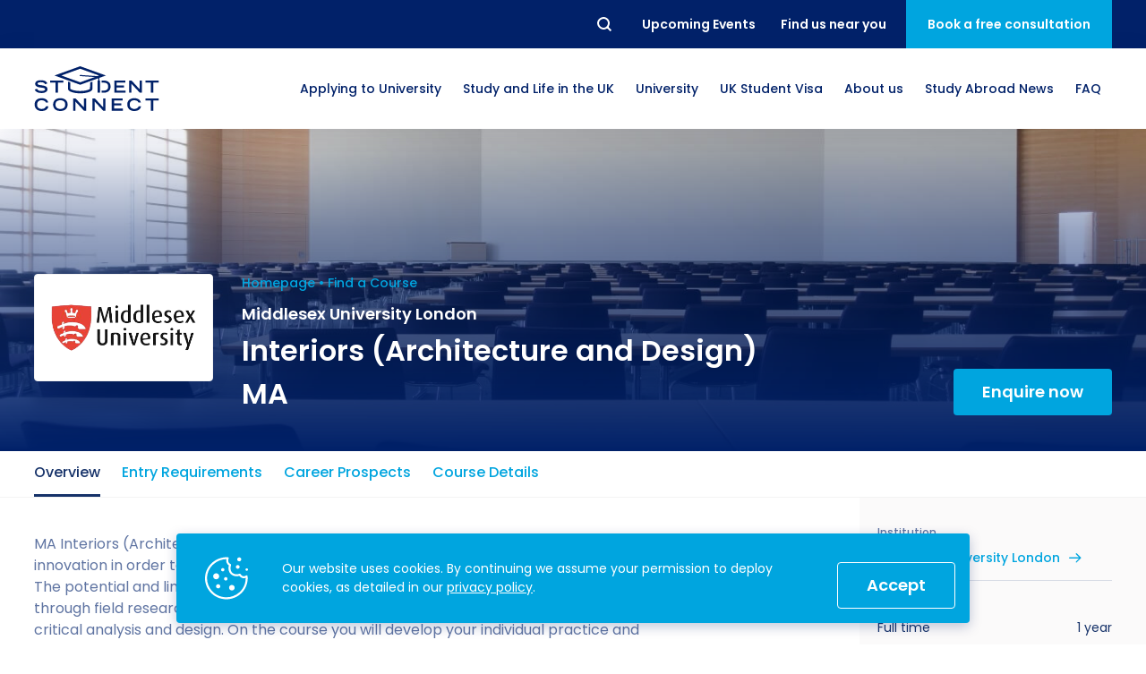

--- FILE ---
content_type: text/html; charset=UTF-8
request_url: https://studentconnect.org/courses/middlesex-university-london-interiors-architecture-and-design-ma
body_size: 25307
content:
<!DOCTYPE html>
<html lang="en">
<head><!-- Google Tag Manager -->
<script>(function(w,d,s,l,i){w[l]=w[l]||[];w[l].push({'gtm.start':
new Date().getTime(),event:'gtm.js'});var f=d.getElementsByTagName(s)[0],
j=d.createElement(s),dl=l!='dataLayer'?'&l='+l:'';j.async=true;j.src=
'https://www.googletagmanager.com/gtm.js?id='+i+dl;f.parentNode.insertBefore(j,f);
})(window,document,'script','dataLayer','GTM-MZ5CNZZ');</script>
<!-- End Google Tag Manager --><!-- Meta Pixel Code -->
<script>
!function(f,b,e,v,n,t,s)
{if(f.fbq)return;n=f.fbq=function(){n.callMethod?
n.callMethod.apply(n,arguments):n.queue.push(arguments)};
if(!f._fbq)f._fbq=n;n.push=n;n.loaded=!0;n.version='2.0';
n.queue=[];t=b.createElement(e);t.async=!0;
t.src=v;s=b.getElementsByTagName(e)[0];
s.parentNode.insertBefore(t,s)}(window, document,'script',
'https://connect.facebook.net/en_US/fbevents.js');
fbq('init', '852710828181210');
fbq('track', 'PageView');
</script>
<noscript><img height="1" width="1" style="display:none"
src="https://www.facebook.com/tr?id=852710828181210&ev=PageView&noscript=1"
/></noscript>
<!-- End Meta Pixel Code -->
    <meta charset="utf-8">
    <meta http-equiv="X-UA-Compatible" content="IE=edge">
    <meta name="viewport" content="width=device-width, initial-scale=1">
    <meta name="theme-color" content="#012169">
    <link rel="shortcut icon" href="/favicon.ico">
    <link rel="apple-touch-icon" href="/apple-touch-icon.png">
    <link rel="icon" type="image/png" href="/apple-touch-icon.png" sizes="32x32">
    <link rel="icon" type="image/png" href="/apple-touch-icon.png" sizes="16x16">

        
    
    <meta property="og:site_name" content="Middlesex University London - Interiors (Architecture and Design) MA">
    <meta property="og:type" content="website">
    <meta property="og:url" content="https://studentconnect.org/courses/middlesex-university-london-interiors-architecture-and-design-ma">
    <meta property="og:title" content="Middlesex University London - Interiors (Architecture and Design) MA">
    <meta property="og:description" content="MA Interiors (Architecture &amp; Design) encourages creative investigation, experimentation and innovation in order to extend your knowledge and skills in the creation of new environments. The potential and limits of the ‘interior’ is explored across a range of contemporary contexts, through field research and interpretation, studio and online workshops, media practices, critical analysis and design. On the course you will develop your individual practice and approach to the design of interior spaces and places, and will be encouraged to explore the notion of interiority from the intimate scale of objects and furniture to the urban context of the city, investigating its specific essence and how its quality and atmosphere affects human perception and emotion.Why study MA Interiors (Architecture and Design) at Middlesex University?As public, political and commercial concern grows about the future suitability and sustainability of our urban environments, the need for inspired and innovative leadership in the re-use and transformation of our existing buildings and interiors becomes more urgent. This course will also enable you to investigate and present theories and proposals that will contribute to shaping a better world.You will generate propositions to test, demonstrate and explain your approach, and to develop in-depth strategies by which your ideas and proposals can be implemented. You will challenge and redefine what constitutes the &#039;interior&#039; through experimental learning, prototyping, designing, critical analysis, and narrative techniques. You will gain the relevant contemporary knowledge, advanced design skills and subject insights to develop, consolidate, apply and promote a personal design practice that can meet the tests and challenges of tomorrow.You will be guided and supported by expert practitioners and academics from a range of subject fields, committed to support your learning development.">
    <meta property="og:image" content="https://studentconnect.org/og.jpg">
    <meta property="og:image:secure_url" content="https://studentconnect.org/og.jpg">

    <meta name="twitter:title" content="Middlesex University London - Interiors (Architecture and Design) MA">
    <meta name="twitter:description" content="MA Interiors (Architecture &amp; Design) encourages creative investigation, experimentation and innovation in order to extend your knowledge and skills in the creation of new environments. The potential and limits of the ‘interior’ is explored across a range of contemporary contexts, through field research and interpretation, studio and online workshops, media practices, critical analysis and design. On the course you will develop your individual practice and approach to the design of interior spaces and places, and will be encouraged to explore the notion of interiority from the intimate scale of objects and furniture to the urban context of the city, investigating its specific essence and how its quality and atmosphere affects human perception and emotion.Why study MA Interiors (Architecture and Design) at Middlesex University?As public, political and commercial concern grows about the future suitability and sustainability of our urban environments, the need for inspired and innovative leadership in the re-use and transformation of our existing buildings and interiors becomes more urgent. This course will also enable you to investigate and present theories and proposals that will contribute to shaping a better world.You will generate propositions to test, demonstrate and explain your approach, and to develop in-depth strategies by which your ideas and proposals can be implemented. You will challenge and redefine what constitutes the &#039;interior&#039; through experimental learning, prototyping, designing, critical analysis, and narrative techniques. You will gain the relevant contemporary knowledge, advanced design skills and subject insights to develop, consolidate, apply and promote a personal design practice that can meet the tests and challenges of tomorrow.You will be guided and supported by expert practitioners and academics from a range of subject fields, committed to support your learning development.">
    <meta name="twitter:url" content="https://studentconnect.org/courses/middlesex-university-london-interiors-architecture-and-design-ma">
    <meta name="twitter:image" content="https://studentconnect.org/og.jpg">

    <link rel="alternate" href="https://studentconnect.org/" hreflang="x-default" />

    <link rel="preconnect" href="https://fonts.googleapis.com" />
    <link rel="preconnect" href="https://www.googletagmanager.com" />
    <link rel="preconnect" href="https://diffuser-cdn.app-us1.com" />
    <link rel="preconnect" href="https://fonts.gstatic.com" />

            
<title>Middlesex University London - Interiors (Architecture and Design) MA</title><meta name="description" content="MA Interiors (Architecture &amp; Design) encourages creative investigation, experimentation and innovation in order to extend your knowledge and skills in the creation of new environments. The potential and limits of the ‘interior’ is explored across a range of contemporary contexts, through field research and interpretation, studio and online workshops, media practices, critical analysis and design. On the course you will develop your individual practice and approach to the design of interior spaces and places, and will be encouraged to explore the notion of interiority from the intimate scale of objects and furniture to the urban context of the city, investigating its specific essence and how its quality and atmosphere affects human perception and emotion.Why study MA Interiors (Architecture and Design) at Middlesex University?As public, political and commercial concern grows about the future suitability and sustainability of our urban environments, the need for inspired and innovative leadership in the re-use and transformation of our existing buildings and interiors becomes more urgent. This course will also enable you to investigate and present theories and proposals that will contribute to shaping a better world.You will generate propositions to test, demonstrate and explain your approach, and to develop in-depth strategies by which your ideas and proposals can be implemented. You will challenge and redefine what constitutes the &#039;interior&#039; through experimental learning, prototyping, designing, critical analysis, and narrative techniques. You will gain the relevant contemporary knowledge, advanced design skills and subject insights to develop, consolidate, apply and promote a personal design practice that can meet the tests and challenges of tomorrow.You will be guided and supported by expert practitioners and academics from a range of subject fields, committed to support your learning development."/><meta name="keywords" content=",Interiors (Architecture and Design) MA in UK,Middlesex University London in London,Interiors (Architecture and Design) MA at Middlesex University London"/><meta name="robots" content="index,follow"/><link rel="canonical" href="https://studentconnect.org/courses/middlesex-university-london-interiors-architecture-and-design-ma"/>    
            <script type="application/ld+json">
{
  "@context": "https://schema.org",
  "@type": "Organization",
  "name": "Student Connect",
  "url": "https://studentconnect.org/",
  "logo": "https://studentconnect.org/schema-logo.png"
}
</script>
        

                                                                                                                                                                                                                                                                                                                                                                                                                                

<script type="application/ld+json">
{
  "@context": "https://schema.org",
  "@type": "ProfessionalService",
  "name": "Student Connect",
  "logo": "https://studentconnect.org/schema-logo.png",
  "@id": "https://studentconnect.org/#ProfessionalService",
  "url": "https://studentconnect.org/",
  "priceRange": "0",
        "telephone": "+442072479009",
      "address": {
        "@type": "PostalAddress",
        "streetAddress": "37th Floor",
        "addressLocality": "One Canada Square Canary Wharf, London",
        "postalCode": "E14 5AA",
        "addressCountry": "GB"
      },
      "geo": {
        "@type": "GeoCoordinates",
        "latitude": 51.50544598923877,
        "longitude": -0.018455802879883673
              },
      "openingHoursSpecification": [
            {
        "@type": "OpeningHoursSpecification",
        "dayOfWeek": [
                        "Monday",
                        "Tuesday",
                        "Wednesday",
                        "Thursday",
                        "Friday"
                  ],
        "opens": "09:00 AM",
        "closes": "05:30 PM"
      }
            ],
    "department": [
                      {
        "@type": "ProfessionalService",
        "name": "Student Connect",
        "logo": "https://studentconnect.org/schema-logo.png",
        "telephone": "+8801870734172",
        "address": {
          "@type": "PostalAddress",
          "streetAddress": "Dhooppol, (Beside of Shapla Community Center), Kaptai Rd",
          "addressLocality": "Chittagong",
          "postalCode": "4337",
          "addressCountry": "BD"
        },
        "geo": {
          "@type": "GeoCoordinates",
          "latitude": 22.403949411174448,
          "longitude": 91.86717992221453
        },
        "openingHoursSpecification": [
                {
          "@type": "OpeningHoursSpecification",
          "dayOfWeek": [
                            "Monday",
                            "Tuesday",
                            "Wednesday",
                            "Thursday",
                            "Friday"
                      ],
          "opens": "09:30 AM",
          "closes": "06:00 PM"
        }
                ]
      },
                    {
        "@type": "ProfessionalService",
        "name": "Student Connect",
        "logo": "https://studentconnect.org/schema-logo.png",
        "telephone": "+8809678444044",
        "address": {
          "@type": "PostalAddress",
          "streetAddress": "House: 33, Road: 4, Dhanmondi",
          "addressLocality": "Dhaka",
          "postalCode": "1209",
          "addressCountry": "BD"
        },
        "geo": {
          "@type": "GeoCoordinates",
          "latitude": 23.74053252451235,
          "longitude": 90.37843041308635
        },
        "openingHoursSpecification": [
                {
          "@type": "OpeningHoursSpecification",
          "dayOfWeek": [
                            "Monday",
                            "Tuesday",
                            "Wednesday",
                            "Thursday",
                            "Saturday",
                            "Sunday"
                      ],
          "opens": "10:00 AM",
          "closes": "07:00 PM"
        }
                ]
      },
                    {
        "@type": "ProfessionalService",
        "name": "Student Connect",
        "logo": "https://studentconnect.org/schema-logo.png",
        "telephone": "+8809678444044",
        "address": {
          "@type": "PostalAddress",
          "streetAddress": "East Zindabazar Sahib Shopping Complex",
          "addressLocality": "Sylhet",
          "postalCode": "3100",
          "addressCountry": "BD"
        },
        "geo": {
          "@type": "GeoCoordinates",
          "latitude": 24.895111994660727,
          "longitude": 91.87081283059017
        },
        "openingHoursSpecification": [
                {
          "@type": "OpeningHoursSpecification",
          "dayOfWeek": [
                            "Monday",
                            "Tuesday",
                            "Wednesday",
                            "Thursday",
                            "Saturday",
                            "Sunday"
                      ],
          "opens": "10:00 AM",
          "closes": "07:00 PM"
        }
                ]
      },
                    {
        "@type": "ProfessionalService",
        "name": "Student Connect",
        "logo": "https://studentconnect.org/schema-logo.png",
        "telephone": "+8809678444044",
        "address": {
          "@type": "PostalAddress",
          "streetAddress": "100, Zeenat Centre",
          "addressLocality": "Chattogram",
          "postalCode": "4000",
          "addressCountry": "BD"
        },
        "geo": {
          "@type": "GeoCoordinates",
          "latitude": 22.366156411111884,
          "longitude": 91.82550688423451
        },
        "openingHoursSpecification": [
                {
          "@type": "OpeningHoursSpecification",
          "dayOfWeek": [
                            "Monday",
                            "Tuesday",
                            "Wednesday",
                            "Thursday",
                            "Saturday",
                            "Sunday"
                      ],
          "opens": "10:00 AM",
          "closes": "07:00 PM"
        }
                ]
      },
                    {
        "@type": "ProfessionalService",
        "name": "Student Connect",
        "logo": "https://studentconnect.org/schema-logo.png",
        "telephone": "+918383958049",
        "address": {
          "@type": "PostalAddress",
          "streetAddress": "Innov8, 44, Backary Portion, 2nd floor, Regal Building, New Delhi",
          "addressLocality": "New Delhi",
          "postalCode": "110001",
          "addressCountry": "India"
        },
        "geo": {
          "@type": "GeoCoordinates",
          "latitude": 28.64258,
          "longitude": 77.18098
        },
        "openingHoursSpecification": [
                {
          "@type": "OpeningHoursSpecification",
          "dayOfWeek": [
                            "Monday",
                            "Tuesday",
                            "Wednesday",
                            "Thursday",
                            "Friday"
                      ],
          "opens": "09:00 AM",
          "closes": "06:00 PM"
        }
                ]
      },
                    {
        "@type": "ProfessionalService",
        "name": "Student Connect",
        "logo": "https://studentconnect.org/schema-logo.png",
        "telephone": "+234 9623 4455",
        "address": {
          "@type": "PostalAddress",
          "streetAddress": "CSF 01, 2nd Floor, K-City Plaza, Aminu Kano Crescent, Wuse 2, Abuja",
          "addressLocality": "Abuja",
          "postalCode": "900288",
          "addressCountry": "NG"
        },
        "geo": {
          "@type": "GeoCoordinates",
          "latitude": 9.079138202359148,
          "longitude": 7.465257542196098
        },
        "openingHoursSpecification": [
                {
          "@type": "OpeningHoursSpecification",
          "dayOfWeek": [
                            "Monday",
                            "Tuesday",
                            "Wednesday",
                            "Thursday",
                            "Friday"
                      ],
          "opens": "09:00 AM",
          "closes": "05:30 PM"
        }
                ]
      },
                    {
        "@type": "ProfessionalService",
        "name": "Student Connect",
        "logo": "https://studentconnect.org/schema-logo.png",
        "telephone": "+234 9623 4455",
        "address": {
          "@type": "PostalAddress",
          "streetAddress": "",
          "addressLocality": "",
          "postalCode": "",
          "addressCountry": ""
        },
        "geo": {
          "@type": "GeoCoordinates",
          "latitude": "",
          "longitude": ""
        },
        "openingHoursSpecification": [
                ]
      },
                    {
        "@type": "ProfessionalService",
        "name": "Student Connect",
        "logo": "https://studentconnect.org/schema-logo.png",
        "telephone": "+233 302 804035",
        "address": {
          "@type": "PostalAddress",
          "streetAddress": "2nd Floor of the same building as Meditab Pharmacy, ARS Roundabout East Legon",
          "addressLocality": "Greater Accra",
          "postalCode": "GZ-122-8855",
          "addressCountry": "GH"
        },
        "geo": {
          "@type": "GeoCoordinates",
          "latitude": 5.6228375,
          "longitude": -0.1081094
        },
        "openingHoursSpecification": [
                {
          "@type": "OpeningHoursSpecification",
          "dayOfWeek": [
                            "Monday",
                            "Tuesday",
                            "Wednesday",
                            "Thursday",
                            "Friday"
                      ],
          "opens": "09:00 AM",
          "closes": "05:30 PM"
        }
                ]
      }
          ]
}
</script>
    
            <link rel="stylesheet" href="/build/website/app.f6cbb5f7.css">
    <script type="text/javascript">
    (function(e,t,o,n,p,r,i){e.visitorGlobalObjectAlias=n;e[e.visitorGlobalObjectAlias]=e[e.visitorGlobalObjectAlias]||function(){(e[e.visitorGlobalObjectAlias].q=e[e.visitorGlobalObjectAlias].q||[]).push(arguments)};e[e.visitorGlobalObjectAlias].l=(new Date).getTime();r=t.createElement("script");r.src=o;r.async=true;i=t.getElementsByTagName("script")[0];i.parentNode.insertBefore(r,i)})(window,document,"https://diffuser-cdn.app-us1.com/diffuser/diffuser.js","vgo");
    vgo('setAccount', '476119427');
    vgo('setTrackByDefault', true);

    vgo('process');
</script></head>
<body class="_tpl-course"><!-- Google Tag Manager (noscript) -->
<noscript><iframe src="https://www.googletagmanager.com/ns.html?id=GTM-MZ5CNZZ"
height="0" width="0" style="display:none;visibility:hidden"></iframe></noscript>
<!-- End Google Tag Manager (noscript) -->
            
    <div class="wrapper">
        
<div class="navbar-placeholder"></div>

<div class="navbar" id="navbar">
    <div class="navbar-topbar">
        <div class="container">
            <nav class="navbar-topbar__inner">
                <form class="navbar-searchbar" action="/search" method="GET" id="searchbar">
                    <button class="navbar-searchbar__reset reset" type="reset">Reset</button>
                    <div class="navbar-searchbar__input-wrapper">
                        <input class="navbar-searchbar__input" name="q" type="text" placeholder="Search..."/>
                    </div>
                    <button class="navbar-searchbar__submit submit" type="submit">Search</button>
                </form>

                <ul class="navbar-topbar__links">
                                                                                                    
                            <li class="navbar-topbar__links-item">
                                <a href="https://studentconnect.org/events" class="navbar-topbar__links-btn">
                                    <span>Upcoming Events</span>
                                </a>
                            </li>
                                            
                                            <li class="navbar-topbar__links-item">
                            <button class="navbar-topbar__links-btn js-call-modal" data-modal="contactsModal">
                                <span>Find us near you</span>
                            </button>
                        </li>
                                    </ul>

                                    <button class="navbar-topbar__cta js-call-modal" data-modal="consultationModal">
                        <span>Book a free consultation</span>
                    </button>
                            </nav>
        </div>
    </div>

    <div class="navbar-mainbar">
        <div class="container">
            <nav class="navbar-mainbar__inner">
                <a href="https://studentconnect.org/" class="navbar-mainbar__logo" aria-label="homepage">
                    <svg xmlns="http://www.w3.org/2000/svg" viewBox="0 0 334.6 120.73">
    <g>
        <g>
            <path d="M28,48.56c-1-2.94-3.71-5.48-11.54-5.48-4.34,0-8.73,1.09-8.73,4.12,0,1.4.82,2.89,7.38,3.71l7.77,1.17c7.38,1.13,11.72,4,11.72,9.5,0,7.78-7.42,10.68-16.19,10.68C4.3,72.26.86,65.29.09,62.8l6.2-1.94c1.17,2.39,3.61,5.88,12.3,5.88,5.24,0,9.59-1.72,9.59-4.57,0-2.13-2.45-3.53-7.15-4.12L13.16,57c-7.6-1-11.85-4.34-11.85-9.36,0-9.86,12.8-9.86,15.33-9.86,14.16,0,16.6,6.55,17.42,8.82Z" style="fill:#002169"/>
            <path d="M56.3,44.08H41.6V38.56H77.42v5.52H62.72V71.44H56.3Z" style="fill:#002169"/>
            <path d="M214.85,38.56h29.49v5.52H221.27v7.64h19.85v5.52H221.27v8.68h23.61v5.52h-30Z" style="fill:#002169"/>
            <path d="M254.55,38.56h6.79l22,23.75V38.56h6.15V71.44h-5.88L260.7,46.84v24.6h-6.15Z" style="fill:#002169"/>
            <path d="M313.48,44.08h-14.7V38.56H334.6v5.52H319.9V71.44h-6.42Z" style="fill:#002169"/>
            <path d="M37,108.2c-.63,3.66-3.26,12.53-18.36,12.53C8.19,120.73,0,114.94,0,103c0-9.58,6-16.73,19.08-16.73,14.7,0,16.88,9.54,17.37,11.31H30c-.36-1.13-2.89-5.79-10.58-5.79-9.09,0-12.89,5.11-12.89,11.94,0,7.55,5.47,11.53,12.52,11.53,7.51,0,10.81-4.48,11.45-7Z" style="fill:#002169"/>
            <path d="M69.33,86.22c14.47,0,19.58,8.5,19.58,17.5,0,6.83-4,17-19.58,17s-19.59-10.18-19.59-17C49.74,94.72,54.85,86.22,69.33,86.22Zm13.16,17.14c0-7.91-5.66-11.62-13.16-11.62s-13.16,3.71-13.16,11.62c0,9.32,7,11.85,13.16,11.85S82.49,112.68,82.49,103.36Z" style="fill:#002169"/>
            <path d="M103.83,87h6.78l22,23.75V87h6.15v32.88h-5.88L110,95.31v24.6h-6.15Z" style="fill:#002169"/>
            <path d="M155.79,87h6.78l22,23.75V87h6.15v32.88h-5.88l-22.88-24.6v24.6h-6.15Z" style="fill:#002169"/>
            <path d="M207.75,87h29.49v5.52H214.17v7.64H234v5.52H214.17v8.69h23.61v5.51h-30Z" style="fill:#002169"/>
            <path d="M286.75,108.2c-.63,3.66-3.25,12.53-18.36,12.53-10.4,0-18.59-5.79-18.59-17.78,0-9.58,6-16.73,19.09-16.73,14.7,0,16.87,9.54,17.37,11.31h-6.43c-.36-1.13-2.89-5.79-10.58-5.79-9.09,0-12.89,5.11-12.89,11.94,0,7.55,5.47,11.53,12.53,11.53,7.51,0,10.81-4.48,11.44-7Z" style="fill:#002169"/>
            <path d="M313.39,92.55h-14.7V87h35.82v5.52h-14.7v27.36h-6.42Z" style="fill:#002169"/>
            <path d="M186,38.56h-5.44v5.52h2.55c10.76,0,15.19,2.76,15.19,10.81,0,7.69-4.25,11-15.19,11h-2.55v5.52h5.71c10.86,0,18.46-5.43,18.46-16.64C204.68,43,196.35,38.56,186,38.56Z" style="fill:#002169"/>
            <path d="M149.49,60.78c-1.7,1.94-10.92,6-26.66,6s-25-4.07-26.66-6v-17l-6.32-2.28V61.33c0,6.5,14.77,11.77,33,11.77s33-5.27,33-11.77V41.55l-6.31,2.28Z" style="fill:#002169"/>
            <path d="M174.76,31.29,192.15,25,122.83,0,53.5,25l69.33,25,48.93-17.66v6.17H170v32.9h6.5V38.54h-1.75ZM72.11,25l50.72-18.3L173.55,25,169,26.67l-46-3.15a1.5,1.5,0,1,0-.2,3L162,29.2,122.83,43.31Z" style="fill:#002169"/>
        </g>
    </g>
</svg>
                </a>

                                    <ul class="navbar-mainbar__links">
                                                                                    <li class="navbar-mainbar__links-item navbar-dropdown__toggle has-dropdown">
                                                                                                                                                                                                                                                                                                                                                                                                                                                                                                                                                                                                                                                                                                                                                                                                                                                                                                                                                                                                                        
                                    <button class="navbar-mainbar__links-btn">
                                        <span>Applying to University</span>
                                    </button>

                                    <div class="navbar-dropdown">
                                        <ul class="navbar-dropdown__list">
                                                                                            <li class="navbar-dropdown__list-item">
                                                    <a
                                                      href="https://studentconnect.org/applying-to-university/making-the-right-choice"
                                                      class="navbar-dropdown__list-btn"
                                                    >
                                                        <span>How to Apply for University in the UK</span>
                                                    </a>
                                                </li>
                                                                                            <li class="navbar-dropdown__list-item">
                                                    <a
                                                      href="https://studentconnect.org/applying-to-university/academic-requirements"
                                                      class="navbar-dropdown__list-btn"
                                                    >
                                                        <span>What are the Requirements to Study in the UK?</span>
                                                    </a>
                                                </li>
                                                                                            <li class="navbar-dropdown__list-item">
                                                    <a
                                                      href="https://studentconnect.org/applying-to-university/cv"
                                                      class="navbar-dropdown__list-btn"
                                                    >
                                                        <span>How to Write a Student CV</span>
                                                    </a>
                                                </li>
                                                                                            <li class="navbar-dropdown__list-item">
                                                    <a
                                                      href="https://studentconnect.org/applying-to-university/statement-of-purpose"
                                                      class="navbar-dropdown__list-btn"
                                                    >
                                                        <span>Personal Statement Advice</span>
                                                    </a>
                                                </li>
                                                                                            <li class="navbar-dropdown__list-item">
                                                    <a
                                                      href="https://studentconnect.org/applying-to-university/scholarships"
                                                      class="navbar-dropdown__list-btn"
                                                    >
                                                        <span>UK Scholarships for Students</span>
                                                    </a>
                                                </li>
                                                                                            <li class="navbar-dropdown__list-item">
                                                    <a
                                                      href="https://studentconnect.org/applying-to-university/english-language"
                                                      class="navbar-dropdown__list-btn"
                                                    >
                                                        <span>What is an English Language Proficiency Test?</span>
                                                    </a>
                                                </li>
                                                                                            <li class="navbar-dropdown__list-item">
                                                    <a
                                                      href="https://studentconnect.org/applying-to-university/english-language/international-english-language-testing-system-ielts"
                                                      class="navbar-dropdown__list-btn"
                                                    >
                                                        <span>International English Language Testing System (IELTS)</span>
                                                    </a>
                                                </li>
                                                                                            <li class="navbar-dropdown__list-item">
                                                    <a
                                                      href="https://studentconnect.org/applying-to-university/english-language/study-in-the-uk-without-ielts"
                                                      class="navbar-dropdown__list-btn"
                                                    >
                                                        <span>Study in the UK Without IELTS</span>
                                                    </a>
                                                </li>
                                                                                            <li class="navbar-dropdown__list-item">
                                                    <a
                                                      href="https://studentconnect.org/applying-to-university/english-language/languagecert-international-esol-selt"
                                                      class="navbar-dropdown__list-btn"
                                                    >
                                                        <span>LanguageCert International ESOL SELT</span>
                                                    </a>
                                                </li>
                                                                                            <li class="navbar-dropdown__list-item">
                                                    <a
                                                      href="https://studentconnect.org/applying-to-university/english-language/pte-academic"
                                                      class="navbar-dropdown__list-btn"
                                                    >
                                                        <span>What is the PTE Academic Test?</span>
                                                    </a>
                                                </li>
                                                                                            <li class="navbar-dropdown__list-item">
                                                    <a
                                                      href="https://studentconnect.org/applying-to-university/russell-group-universities-list"
                                                      class="navbar-dropdown__list-btn"
                                                    >
                                                        <span>Russell Group Universities List</span>
                                                    </a>
                                                </li>
                                                                                            <li class="navbar-dropdown__list-item">
                                                    <a
                                                      href="https://studentconnect.org/applying-to-university/how-to-get-a-scholarship-to-study-in-the-uk"
                                                      class="navbar-dropdown__list-btn"
                                                    >
                                                        <span>How to Get a Scholarship to Study in the UK</span>
                                                    </a>
                                                </li>
                                                                                    </ul>
                                    </div>
                                </li>
                                                                                                                                                                                                                                                                                                                    
                                                                                    
                                                                                                                                                                                                            
                                                                                    
                                                                                                                                                                                                            
                                                                                    
                                                                                                                                                                                                            
                                                                                    
                                                                                                                                                                                                            
                                                                                    
                                                                                                                                                                                                            
                                                                                    
                                                                                                                                                                                                                                                                                
                                                                                    
                                                                                                                                                                                                            
                                                                                    
                                                                                                                                                                                                            
                                                                                    
                                                                                                            
                                <li class="navbar-mainbar__links-item navbar-dropdown__toggle">
                                    <button class="navbar-mainbar__links-btn">
                                        <span>Study and Life in the UK</span>
                                    </button>

                                    <div class="navbar-dropdown navbar-dropdown--lg">
                                                                                    <ul class="navbar-dropdown__col">
                                                                                                    <li class="navbar-dropdown__list-item">
                                                                                                                
                                                        <a
                                                          href="https://studentconnect.org/study-in-the-uk"
                                                          class="navbar-dropdown__list-title"
                                                        >
                                                            <span>Study in the UK</span>
                                                        </a>
                                                    </li>
                                                
                                                                                                    <li class="navbar-dropdown__list-item">
                                                        <a
                                                          href="https://studentconnect.org/study-in-the-uk/uk-higher-education"
                                                          class="navbar-dropdown__list-btn"
                                                        >
                                                            <span>Higher Education in the UK</span>
                                                        </a>
                                                    </li>
                                                                                                    <li class="navbar-dropdown__list-item">
                                                        <a
                                                          href="https://studentconnect.org/study-in-the-uk/top-reasons-to-study-in-the-uk"
                                                          class="navbar-dropdown__list-btn"
                                                        >
                                                            <span>Why Choose the UK for Study?</span>
                                                        </a>
                                                    </li>
                                                                                                    <li class="navbar-dropdown__list-item">
                                                        <a
                                                          href="https://studentconnect.org/studying-in-the-uk"
                                                          class="navbar-dropdown__list-btn"
                                                        >
                                                            <span>Guide to Studying in the UK</span>
                                                        </a>
                                                    </li>
                                                                                                    <li class="navbar-dropdown__list-item">
                                                        <a
                                                          href="https://studentconnect.org/study-in-the-uk/post-study-work-visa"
                                                          class="navbar-dropdown__list-btn"
                                                        >
                                                            <span>Post Study Work Visa UK</span>
                                                        </a>
                                                    </li>
                                                                                                    <li class="navbar-dropdown__list-item">
                                                        <a
                                                          href="https://studentconnect.org/study-in-the-uk/good-to-know"
                                                          class="navbar-dropdown__list-btn"
                                                        >
                                                            <span>Benefits of Studying in the UK</span>
                                                        </a>
                                                    </li>
                                                                                                    <li class="navbar-dropdown__list-item">
                                                        <a
                                                          href="https://studentconnect.org/study-in-the-uk/we-are-international-campaign"
                                                          class="navbar-dropdown__list-btn"
                                                        >
                                                            <span>#We Are International Campaign</span>
                                                        </a>
                                                    </li>
                                                                                            </ul>
                                                                                    <ul class="navbar-dropdown__col">
                                                                                                    <li class="navbar-dropdown__list-item">
                                                                                                                
                                                        <a
                                                          href="https://studentconnect.org/life-in-the-uk"
                                                          class="navbar-dropdown__list-title"
                                                        >
                                                            <span>Life in the UK</span>
                                                        </a>
                                                    </li>
                                                
                                                                                                    <li class="navbar-dropdown__list-item">
                                                        <a
                                                          href="https://studentconnect.org/life-in-the-uk/preparation-and-arrival"
                                                          class="navbar-dropdown__list-btn"
                                                        >
                                                            <span>How to Prepare for University in the UK</span>
                                                        </a>
                                                    </li>
                                                                                                    <li class="navbar-dropdown__list-item">
                                                        <a
                                                          href="https://studentconnect.org/life-in-the-uk/accommodation"
                                                          class="navbar-dropdown__list-btn"
                                                        >
                                                            <span>How to Apply for Uni Accommodation</span>
                                                        </a>
                                                    </li>
                                                                                                    <li class="navbar-dropdown__list-item">
                                                        <a
                                                          href="https://studentconnect.org/life-in-the-uk/part-time-job"
                                                          class="navbar-dropdown__list-btn"
                                                        >
                                                            <span>Part Time Jobs for Students in the UK</span>
                                                        </a>
                                                    </li>
                                                                                            </ul>
                                                                            </div>
                                </li>
                                                                                                                <li class="navbar-mainbar__links-item navbar-dropdown__toggle has-dropdown">
                                                                                                                                                                                                                                                                                                            
                                    <button class="navbar-mainbar__links-btn">
                                        <span>University</span>
                                    </button>

                                    <div class="navbar-dropdown">
                                        <ul class="navbar-dropdown__list">
                                                                                            <li class="navbar-dropdown__list-item">
                                                    <a
                                                      href="https://studentconnect.org/university-partners"
                                                      class="navbar-dropdown__list-btn"
                                                    >
                                                        <span>University Partners</span>
                                                    </a>
                                                </li>
                                                                                            <li class="navbar-dropdown__list-item">
                                                    <a
                                                      href="https://studentconnect.org/universities"
                                                      class="navbar-dropdown__list-btn"
                                                    >
                                                        <span>Find a University</span>
                                                    </a>
                                                </li>
                                                                                            <li class="navbar-dropdown__list-item">
                                                    <a
                                                      href="https://studentconnect.org/courses"
                                                      class="navbar-dropdown__list-btn"
                                                    >
                                                        <span>Find a Course</span>
                                                    </a>
                                                </li>
                                                                                    </ul>
                                    </div>
                                </li>
                                                                                                                <li class="navbar-mainbar__links-item navbar-dropdown__toggle has-dropdown">
                                                                                                                                                                                                                                                                                                                                                                                                                                                                                                                                                
                                    <button class="navbar-mainbar__links-btn">
                                        <span>UK Student Visa</span>
                                    </button>

                                    <div class="navbar-dropdown">
                                        <ul class="navbar-dropdown__list">
                                                                                            <li class="navbar-dropdown__list-item">
                                                    <a
                                                      href="https://studentconnect.org/uk-student-visa/top-requirements-for-a-student-visa"
                                                      class="navbar-dropdown__list-btn"
                                                    >
                                                        <span>UK Student Visa Requirements</span>
                                                    </a>
                                                </li>
                                                                                            <li class="navbar-dropdown__list-item">
                                                    <a
                                                      href="https://studentconnect.org/uk-student-visa/financial-requirements"
                                                      class="navbar-dropdown__list-btn"
                                                    >
                                                        <span>UK Student Visa Financial Requirements</span>
                                                    </a>
                                                </li>
                                                                                            <li class="navbar-dropdown__list-item">
                                                    <a
                                                      href="https://studentconnect.org/uk-student-visa/student-visa-guidance"
                                                      class="navbar-dropdown__list-btn"
                                                    >
                                                        <span>Student Visa Guidance</span>
                                                    </a>
                                                </li>
                                                                                            <li class="navbar-dropdown__list-item">
                                                    <a
                                                      href="https://studentconnect.org/uk-student-visa/acceptable-financial-institutions-by-ukvi"
                                                      class="navbar-dropdown__list-btn"
                                                    >
                                                        <span>UKVI Approved Financial Institutions</span>
                                                    </a>
                                                </li>
                                                                                            <li class="navbar-dropdown__list-item">
                                                    <a
                                                      href="https://studentconnect.org/uk-student-visa/credibility-interviews"
                                                      class="navbar-dropdown__list-btn"
                                                    >
                                                        <span>Credibility Interviews Information</span>
                                                    </a>
                                                </li>
                                                                                            <li class="navbar-dropdown__list-item">
                                                    <a
                                                      href="https://studentconnect.org/uk-student-visa/visa-fees"
                                                      class="navbar-dropdown__list-btn"
                                                    >
                                                        <span>UK Student Visa Application Fees</span>
                                                    </a>
                                                </li>
                                                                                    </ul>
                                    </div>
                                </li>
                                                                                                                <li class="navbar-mainbar__links-item navbar-dropdown__toggle has-dropdown">
                                                                                                                                                                                                                                                                                                                                                                                        
                                    <button class="navbar-mainbar__links-btn">
                                        <span>About us</span>
                                    </button>

                                    <div class="navbar-dropdown">
                                        <ul class="navbar-dropdown__list">
                                                                                            <li class="navbar-dropdown__list-item">
                                                    <a
                                                      href="https://studentconnect.org/who-we-are"
                                                      class="navbar-dropdown__list-btn"
                                                    >
                                                        <span>Who we are?</span>
                                                    </a>
                                                </li>
                                                                                            <li class="navbar-dropdown__list-item">
                                                    <a
                                                      href="https://studentconnect.org/who-we-are/testimonials"
                                                      class="navbar-dropdown__list-btn"
                                                    >
                                                        <span>Testimonials</span>
                                                    </a>
                                                </li>
                                                                                            <li class="navbar-dropdown__list-item">
                                                    <a
                                                      href="https://studentconnect.org/who-we-are/global-offices"
                                                      class="navbar-dropdown__list-btn"
                                                    >
                                                        <span>Global Offices</span>
                                                    </a>
                                                </li>
                                                                                            <li class="navbar-dropdown__list-item">
                                                    <a
                                                      href="https://studentconnect.org/who-we-are/our-services"
                                                      class="navbar-dropdown__list-btn"
                                                    >
                                                        <span>Study Abroad Services</span>
                                                    </a>
                                                </li>
                                                                                    </ul>
                                    </div>
                                </li>
                                                                                                                                                
                                <li class="navbar-mainbar__links-item">
                                    <a
                                      href="https://studentconnect.org/news-and-updates"
                                      class="navbar-mainbar__links-btn"
                                    >
                                        <span>Study Abroad News</span>
                                    </a>
                                </li>
                                                                                                                                                
                                <li class="navbar-mainbar__links-item">
                                    <a
                                      href="https://studentconnect.org/faq"
                                      class="navbar-mainbar__links-btn"
                                    >
                                        <span>FAQ</span>
                                    </a>
                                </li>
                                                                        </ul>
                            </nav>
        </div>
    </div>

    <div class="navbar-mob">
        <div class="navbar-mob__main">
            <a href="https://studentconnect.org/" class="navbar-mob__logo" aria-label="homepage">
                <svg xmlns="http://www.w3.org/2000/svg" viewBox="0 0 334.6 120.73">
    <g>
        <g>
            <path d="M28,48.56c-1-2.94-3.71-5.48-11.54-5.48-4.34,0-8.73,1.09-8.73,4.12,0,1.4.82,2.89,7.38,3.71l7.77,1.17c7.38,1.13,11.72,4,11.72,9.5,0,7.78-7.42,10.68-16.19,10.68C4.3,72.26.86,65.29.09,62.8l6.2-1.94c1.17,2.39,3.61,5.88,12.3,5.88,5.24,0,9.59-1.72,9.59-4.57,0-2.13-2.45-3.53-7.15-4.12L13.16,57c-7.6-1-11.85-4.34-11.85-9.36,0-9.86,12.8-9.86,15.33-9.86,14.16,0,16.6,6.55,17.42,8.82Z" style="fill:#002169"/>
            <path d="M56.3,44.08H41.6V38.56H77.42v5.52H62.72V71.44H56.3Z" style="fill:#002169"/>
            <path d="M214.85,38.56h29.49v5.52H221.27v7.64h19.85v5.52H221.27v8.68h23.61v5.52h-30Z" style="fill:#002169"/>
            <path d="M254.55,38.56h6.79l22,23.75V38.56h6.15V71.44h-5.88L260.7,46.84v24.6h-6.15Z" style="fill:#002169"/>
            <path d="M313.48,44.08h-14.7V38.56H334.6v5.52H319.9V71.44h-6.42Z" style="fill:#002169"/>
            <path d="M37,108.2c-.63,3.66-3.26,12.53-18.36,12.53C8.19,120.73,0,114.94,0,103c0-9.58,6-16.73,19.08-16.73,14.7,0,16.88,9.54,17.37,11.31H30c-.36-1.13-2.89-5.79-10.58-5.79-9.09,0-12.89,5.11-12.89,11.94,0,7.55,5.47,11.53,12.52,11.53,7.51,0,10.81-4.48,11.45-7Z" style="fill:#002169"/>
            <path d="M69.33,86.22c14.47,0,19.58,8.5,19.58,17.5,0,6.83-4,17-19.58,17s-19.59-10.18-19.59-17C49.74,94.72,54.85,86.22,69.33,86.22Zm13.16,17.14c0-7.91-5.66-11.62-13.16-11.62s-13.16,3.71-13.16,11.62c0,9.32,7,11.85,13.16,11.85S82.49,112.68,82.49,103.36Z" style="fill:#002169"/>
            <path d="M103.83,87h6.78l22,23.75V87h6.15v32.88h-5.88L110,95.31v24.6h-6.15Z" style="fill:#002169"/>
            <path d="M155.79,87h6.78l22,23.75V87h6.15v32.88h-5.88l-22.88-24.6v24.6h-6.15Z" style="fill:#002169"/>
            <path d="M207.75,87h29.49v5.52H214.17v7.64H234v5.52H214.17v8.69h23.61v5.51h-30Z" style="fill:#002169"/>
            <path d="M286.75,108.2c-.63,3.66-3.25,12.53-18.36,12.53-10.4,0-18.59-5.79-18.59-17.78,0-9.58,6-16.73,19.09-16.73,14.7,0,16.87,9.54,17.37,11.31h-6.43c-.36-1.13-2.89-5.79-10.58-5.79-9.09,0-12.89,5.11-12.89,11.94,0,7.55,5.47,11.53,12.53,11.53,7.51,0,10.81-4.48,11.44-7Z" style="fill:#002169"/>
            <path d="M313.39,92.55h-14.7V87h35.82v5.52h-14.7v27.36h-6.42Z" style="fill:#002169"/>
            <path d="M186,38.56h-5.44v5.52h2.55c10.76,0,15.19,2.76,15.19,10.81,0,7.69-4.25,11-15.19,11h-2.55v5.52h5.71c10.86,0,18.46-5.43,18.46-16.64C204.68,43,196.35,38.56,186,38.56Z" style="fill:#002169"/>
            <path d="M149.49,60.78c-1.7,1.94-10.92,6-26.66,6s-25-4.07-26.66-6v-17l-6.32-2.28V61.33c0,6.5,14.77,11.77,33,11.77s33-5.27,33-11.77V41.55l-6.31,2.28Z" style="fill:#002169"/>
            <path d="M174.76,31.29,192.15,25,122.83,0,53.5,25l69.33,25,48.93-17.66v6.17H170v32.9h6.5V38.54h-1.75ZM72.11,25l50.72-18.3L173.55,25,169,26.67l-46-3.15a1.5,1.5,0,1,0-.2,3L162,29.2,122.83,43.31Z" style="fill:#002169"/>
        </g>
    </g>
</svg>
            </a>

            <div class="navbar-mob__toolbar">
                <button class="navbar-mob__menu-toggle" id="mobMenuToggle">
                    <span></span>
                    <span></span>
                    <span></span>
                    <span></span>
                    Menu
                </button>
            </div>
        </div>

        <div class="navbar-mob-menu">
            <div class="navbar-mob-menu__wrapper">
                <nav class="navbar-mob-menu__inner">
                                            <ul class="navbar-mob-menu__list">
                                                                                                <li class="navbar-mob-menu__list-item has-menu">
                                                                                                                                                                                                                                                                                                                                                                                                                                                                                                                                                                                                                                                                                                                                                                                                                                                                                                                                                                                                                                                                                                                                
                                        <button
                                          class="navbar-mob-menu__list-btn navbar-mob-menu__sublist-toggle js-accordion"
                                        >
                                            <span>Applying to University</span>
                                        </button>

                                        <ul class="navbar-mob-menu__sublist">
                                                                                            <li class="navbar-mob-menu__list-item">
                                                    <a
                                                      href="https://studentconnect.org/applying-to-university/making-the-right-choice"
                                                      class="navbar-mob-menu__list-btn"
                                                    >
                                                        <span>How to Apply for University in the UK</span>
                                                    </a>
                                                </li>
                                                                                            <li class="navbar-mob-menu__list-item">
                                                    <a
                                                      href="https://studentconnect.org/applying-to-university/academic-requirements"
                                                      class="navbar-mob-menu__list-btn"
                                                    >
                                                        <span>What are the Requirements to Study in the UK?</span>
                                                    </a>
                                                </li>
                                                                                            <li class="navbar-mob-menu__list-item">
                                                    <a
                                                      href="https://studentconnect.org/applying-to-university/cv"
                                                      class="navbar-mob-menu__list-btn"
                                                    >
                                                        <span>How to Write a Student CV</span>
                                                    </a>
                                                </li>
                                                                                            <li class="navbar-mob-menu__list-item">
                                                    <a
                                                      href="https://studentconnect.org/applying-to-university/statement-of-purpose"
                                                      class="navbar-mob-menu__list-btn"
                                                    >
                                                        <span>Personal Statement Advice</span>
                                                    </a>
                                                </li>
                                                                                            <li class="navbar-mob-menu__list-item">
                                                    <a
                                                      href="https://studentconnect.org/applying-to-university/scholarships"
                                                      class="navbar-mob-menu__list-btn"
                                                    >
                                                        <span>UK Scholarships for Students</span>
                                                    </a>
                                                </li>
                                                                                            <li class="navbar-mob-menu__list-item">
                                                    <a
                                                      href="https://studentconnect.org/applying-to-university/english-language"
                                                      class="navbar-mob-menu__list-btn"
                                                    >
                                                        <span>What is an English Language Proficiency Test?</span>
                                                    </a>
                                                </li>
                                                                                            <li class="navbar-mob-menu__list-item">
                                                    <a
                                                      href="https://studentconnect.org/applying-to-university/english-language/international-english-language-testing-system-ielts"
                                                      class="navbar-mob-menu__list-btn"
                                                    >
                                                        <span>International English Language Testing System (IELTS)</span>
                                                    </a>
                                                </li>
                                                                                            <li class="navbar-mob-menu__list-item">
                                                    <a
                                                      href="https://studentconnect.org/applying-to-university/english-language/study-in-the-uk-without-ielts"
                                                      class="navbar-mob-menu__list-btn"
                                                    >
                                                        <span>Study in the UK Without IELTS</span>
                                                    </a>
                                                </li>
                                                                                            <li class="navbar-mob-menu__list-item">
                                                    <a
                                                      href="https://studentconnect.org/applying-to-university/english-language/languagecert-international-esol-selt"
                                                      class="navbar-mob-menu__list-btn"
                                                    >
                                                        <span>LanguageCert International ESOL SELT</span>
                                                    </a>
                                                </li>
                                                                                            <li class="navbar-mob-menu__list-item">
                                                    <a
                                                      href="https://studentconnect.org/applying-to-university/english-language/pte-academic"
                                                      class="navbar-mob-menu__list-btn"
                                                    >
                                                        <span>What is the PTE Academic Test?</span>
                                                    </a>
                                                </li>
                                                                                            <li class="navbar-mob-menu__list-item">
                                                    <a
                                                      href="https://studentconnect.org/applying-to-university/russell-group-universities-list"
                                                      class="navbar-mob-menu__list-btn"
                                                    >
                                                        <span>Russell Group Universities List</span>
                                                    </a>
                                                </li>
                                                                                            <li class="navbar-mob-menu__list-item">
                                                    <a
                                                      href="https://studentconnect.org/applying-to-university/how-to-get-a-scholarship-to-study-in-the-uk"
                                                      class="navbar-mob-menu__list-btn"
                                                    >
                                                        <span>How to Get a Scholarship to Study in the UK</span>
                                                    </a>
                                                </li>
                                                                                    </ul>
                                    </li>
                                                                                                                                <li class="navbar-mob-menu__list-item">
                                                                                                                                                                                                                                                                                                                                                                                                                                                                                                                                                                                                                                                                                                                                                                                                                                                                                                                                                                                                                                                                                                                    
                                        <button class="navbar-mob-menu__list-btn navbar-mob-menu__sublist-toggle js-accordion">
                                            <span>Study and Life in the UK</span>
                                        </button>

                                        <ul class="navbar-mob-menu__sublist">
                                                                                                                                                <li class="navbar-mob-menu__sublist-col">
                                                                                                                                                                                
                                                            <a
                                                              href="https://studentconnect.org/study-in-the-uk"
                                                              class="navbar-mob-menu__sublist-title"
                                                            >
                                                                <span>Study in the UK</span>
                                                            </a>
                                                        
                                                        <ul class="navbar-mob-menu__sublist-list">
                                                                                                                            <li class="navbar-mob-menu__list-item">
                                                                    <a
                                                                      href="https://studentconnect.org/study-in-the-uk/uk-higher-education"
                                                                      class="navbar-mob-menu__list-btn"
                                                                    >
                                                                        <span>Higher Education in the UK</span>
                                                                    </a>
                                                                </li>
                                                                                                                            <li class="navbar-mob-menu__list-item">
                                                                    <a
                                                                      href="https://studentconnect.org/study-in-the-uk/top-reasons-to-study-in-the-uk"
                                                                      class="navbar-mob-menu__list-btn"
                                                                    >
                                                                        <span>Why Choose the UK for Study?</span>
                                                                    </a>
                                                                </li>
                                                                                                                            <li class="navbar-mob-menu__list-item">
                                                                    <a
                                                                      href="https://studentconnect.org/studying-in-the-uk"
                                                                      class="navbar-mob-menu__list-btn"
                                                                    >
                                                                        <span>Guide to Studying in the UK</span>
                                                                    </a>
                                                                </li>
                                                                                                                            <li class="navbar-mob-menu__list-item">
                                                                    <a
                                                                      href="https://studentconnect.org/study-in-the-uk/post-study-work-visa"
                                                                      class="navbar-mob-menu__list-btn"
                                                                    >
                                                                        <span>Post Study Work Visa UK</span>
                                                                    </a>
                                                                </li>
                                                                                                                            <li class="navbar-mob-menu__list-item">
                                                                    <a
                                                                      href="https://studentconnect.org/study-in-the-uk/good-to-know"
                                                                      class="navbar-mob-menu__list-btn"
                                                                    >
                                                                        <span>Benefits of Studying in the UK</span>
                                                                    </a>
                                                                </li>
                                                                                                                            <li class="navbar-mob-menu__list-item">
                                                                    <a
                                                                      href="https://studentconnect.org/study-in-the-uk/we-are-international-campaign"
                                                                      class="navbar-mob-menu__list-btn"
                                                                    >
                                                                        <span>#We Are International Campaign</span>
                                                                    </a>
                                                                </li>
                                                                                                                    </ul>
                                                    </li>
                                                                                                                                                                                                <li class="navbar-mob-menu__sublist-col">
                                                                                                                                                                                
                                                            <a
                                                              href="https://studentconnect.org/life-in-the-uk"
                                                              class="navbar-mob-menu__sublist-title"
                                                            >
                                                                <span>Life in the UK</span>
                                                            </a>
                                                        
                                                        <ul class="navbar-mob-menu__sublist-list">
                                                                                                                            <li class="navbar-mob-menu__list-item">
                                                                    <a
                                                                      href="https://studentconnect.org/life-in-the-uk/preparation-and-arrival"
                                                                      class="navbar-mob-menu__list-btn"
                                                                    >
                                                                        <span>How to Prepare for University in the UK</span>
                                                                    </a>
                                                                </li>
                                                                                                                            <li class="navbar-mob-menu__list-item">
                                                                    <a
                                                                      href="https://studentconnect.org/life-in-the-uk/accommodation"
                                                                      class="navbar-mob-menu__list-btn"
                                                                    >
                                                                        <span>How to Apply for Uni Accommodation</span>
                                                                    </a>
                                                                </li>
                                                                                                                            <li class="navbar-mob-menu__list-item">
                                                                    <a
                                                                      href="https://studentconnect.org/life-in-the-uk/part-time-job"
                                                                      class="navbar-mob-menu__list-btn"
                                                                    >
                                                                        <span>Part Time Jobs for Students in the UK</span>
                                                                    </a>
                                                                </li>
                                                                                                                    </ul>
                                                    </li>
                                                                                                                                    </ul>
                                    </li>
                                                                                                                                <li class="navbar-mob-menu__list-item has-menu">
                                                                                                                                                                                                                                                                                                                                            
                                        <button
                                          class="navbar-mob-menu__list-btn navbar-mob-menu__sublist-toggle js-accordion"
                                        >
                                            <span>University</span>
                                        </button>

                                        <ul class="navbar-mob-menu__sublist">
                                                                                            <li class="navbar-mob-menu__list-item">
                                                    <a
                                                      href="https://studentconnect.org/university-partners"
                                                      class="navbar-mob-menu__list-btn"
                                                    >
                                                        <span>University Partners</span>
                                                    </a>
                                                </li>
                                                                                            <li class="navbar-mob-menu__list-item">
                                                    <a
                                                      href="https://studentconnect.org/universities"
                                                      class="navbar-mob-menu__list-btn"
                                                    >
                                                        <span>Find a University</span>
                                                    </a>
                                                </li>
                                                                                            <li class="navbar-mob-menu__list-item">
                                                    <a
                                                      href="https://studentconnect.org/courses"
                                                      class="navbar-mob-menu__list-btn"
                                                    >
                                                        <span>Find a Course</span>
                                                    </a>
                                                </li>
                                                                                    </ul>
                                    </li>
                                                                                                                                <li class="navbar-mob-menu__list-item has-menu">
                                                                                                                                                                                                                                                                                                                                                                                                                                                                                                                                                                                                        
                                        <button
                                          class="navbar-mob-menu__list-btn navbar-mob-menu__sublist-toggle js-accordion"
                                        >
                                            <span>UK Student Visa</span>
                                        </button>

                                        <ul class="navbar-mob-menu__sublist">
                                                                                            <li class="navbar-mob-menu__list-item">
                                                    <a
                                                      href="https://studentconnect.org/uk-student-visa/top-requirements-for-a-student-visa"
                                                      class="navbar-mob-menu__list-btn"
                                                    >
                                                        <span>UK Student Visa Requirements</span>
                                                    </a>
                                                </li>
                                                                                            <li class="navbar-mob-menu__list-item">
                                                    <a
                                                      href="https://studentconnect.org/uk-student-visa/financial-requirements"
                                                      class="navbar-mob-menu__list-btn"
                                                    >
                                                        <span>UK Student Visa Financial Requirements</span>
                                                    </a>
                                                </li>
                                                                                            <li class="navbar-mob-menu__list-item">
                                                    <a
                                                      href="https://studentconnect.org/uk-student-visa/student-visa-guidance"
                                                      class="navbar-mob-menu__list-btn"
                                                    >
                                                        <span>Student Visa Guidance</span>
                                                    </a>
                                                </li>
                                                                                            <li class="navbar-mob-menu__list-item">
                                                    <a
                                                      href="https://studentconnect.org/uk-student-visa/acceptable-financial-institutions-by-ukvi"
                                                      class="navbar-mob-menu__list-btn"
                                                    >
                                                        <span>UKVI Approved Financial Institutions</span>
                                                    </a>
                                                </li>
                                                                                            <li class="navbar-mob-menu__list-item">
                                                    <a
                                                      href="https://studentconnect.org/uk-student-visa/credibility-interviews"
                                                      class="navbar-mob-menu__list-btn"
                                                    >
                                                        <span>Credibility Interviews Information</span>
                                                    </a>
                                                </li>
                                                                                            <li class="navbar-mob-menu__list-item">
                                                    <a
                                                      href="https://studentconnect.org/uk-student-visa/visa-fees"
                                                      class="navbar-mob-menu__list-btn"
                                                    >
                                                        <span>UK Student Visa Application Fees</span>
                                                    </a>
                                                </li>
                                                                                    </ul>
                                    </li>
                                                                                                                                <li class="navbar-mob-menu__list-item has-menu">
                                                                                                                                                                                                                                                                                                                                                                                                                                
                                        <button
                                          class="navbar-mob-menu__list-btn navbar-mob-menu__sublist-toggle js-accordion"
                                        >
                                            <span>About us</span>
                                        </button>

                                        <ul class="navbar-mob-menu__sublist">
                                                                                            <li class="navbar-mob-menu__list-item">
                                                    <a
                                                      href="https://studentconnect.org/who-we-are"
                                                      class="navbar-mob-menu__list-btn"
                                                    >
                                                        <span>Who we are?</span>
                                                    </a>
                                                </li>
                                                                                            <li class="navbar-mob-menu__list-item">
                                                    <a
                                                      href="https://studentconnect.org/who-we-are/testimonials"
                                                      class="navbar-mob-menu__list-btn"
                                                    >
                                                        <span>Testimonials</span>
                                                    </a>
                                                </li>
                                                                                            <li class="navbar-mob-menu__list-item">
                                                    <a
                                                      href="https://studentconnect.org/who-we-are/global-offices"
                                                      class="navbar-mob-menu__list-btn"
                                                    >
                                                        <span>Global Offices</span>
                                                    </a>
                                                </li>
                                                                                            <li class="navbar-mob-menu__list-item">
                                                    <a
                                                      href="https://studentconnect.org/who-we-are/our-services"
                                                      class="navbar-mob-menu__list-btn"
                                                    >
                                                        <span>Study Abroad Services</span>
                                                    </a>
                                                </li>
                                                                                    </ul>
                                    </li>
                                                                                                                                                                    
                                    <li class="navbar-mob-menu__list-item">
                                        <a
                                          href="https://studentconnect.org/news-and-updates"
                                          class="navbar-mob-menu__list-btn"
                                        >
                                            <span>Study Abroad News</span>
                                        </a>
                                    </li>
                                                                                                                                                                    
                                    <li class="navbar-mob-menu__list-item">
                                        <a
                                          href="https://studentconnect.org/faq"
                                          class="navbar-mob-menu__list-btn"
                                        >
                                            <span>FAQ</span>
                                        </a>
                                    </li>
                                                                                    </ul>
                    
                    <ul class="navbar-mob-menu__list">
                                                                                                                    
                                <li class="navbar-mob-menu__list-item">
                                    <a
                                      href="https://studentconnect.org/events"
                                      class="navbar-mob-menu__list-btn"
                                    >
                                        <span>Upcoming Events</span>
                                    </a>
                                </li>
                                                    
                                                    <li class="navbar-mob-menu__list-item">
                                <button class="navbar-mob-menu__list-btn js-call-modal"  data-modal="contactsModal">
                                    <span>Find us near you</span>
                                </button>
                            </li>
                                            </ul>
                </nav>
            </div>
        </div>
    </div>
</div>

        <main>
            


<div
  class="university-header"
    style="background-image: url(/uploads/institutions/6524626a8382f.jpg)"
  >
    <div class="container">
        <div class="university-header__inner">
            <div class="university-header__logo-wrapper">
                                    <img
                      class="university-header__logo"
                      src="/uploads/institutions/6524626a7882c.png"
                      alt="logo"
                      title="logo"
                    />
                            </div>

            <div class="university-header__main">
                                    <ul class="breadcrumbs">
                                                    <li class="breadcrumbs__item">
                                <a href="https://studentconnect.org/" class="breadcrumbs__link">
                                    Homepage
                                </a>
                            </li>
                                                    <li class="breadcrumbs__item">
                                <a href="https://studentconnect.org/courses" class="breadcrumbs__link">
                                    Find a Course
                                </a>
                            </li>
                                            </ul>
                
                                    <p class="university-header__preheading">
                        Middlesex University London
                    </p>
                
                <h1 class="university-header__heading">
                    Interiors (Architecture and Design) MA
                </h1>
            </div>

            <div class="university-header__actions">
                <button class="university-header__btn btn btn--primary btn--lg js-call-modal" data-modal="consultationModal">
                    Enquire now
                </button>
            </div>
        </div>
    </div>
</div>

<div class="university-nav">
    <div class="container">
        <ul class="university-nav__list">
                            <li class="university-nav__item">
                    <a href="#overview" class="university-nav__btn is-active" data-target="overview">
                        Overview
                    </a>
                </li>
            
                            <li class="university-nav__item">
                    <a href="#entryRequirements" class="university-nav__btn" data-target="entryRequirements">
                        Entry Requirements
                    </a>
                </li>
            
                            <li class="university-nav__item">
                    <a href="#careerProspects" class="university-nav__btn" data-target="careerProspects">
                        Career Prospects
                    </a>
                </li>
            
                            <li class="university-nav__item">
                    <a href="#courseDetails" class="university-nav__btn" data-target="courseDetails">
                        Course Details
                    </a>
                </li>
                    </ul>
    </div>
</div>

<div class="university-body">
    <div class="container">
        <div class="university-body__inner">
            <div class="university-body__main">
                                    <div class="university-body__section text section" id="overview">
                        <div class="university-body__section-inner">
                            <div class="university-body__section-content">
                                <p>MA Interiors (Architecture & Design) encourages creative investigation, experimentation and innovation in order to extend your knowledge and skills in the creation of new environments. The potential and limits of the ‘interior’ is explored across a range of contemporary contexts, through field research and interpretation, studio and online workshops, media practices, critical analysis and design. On the course you will develop your individual practice and approach to the design of interior spaces and places, and will be encouraged to explore the notion of interiority from the intimate scale of objects and furniture to the urban context of the city, investigating its specific essence and how its quality and atmosphere affects human perception and emotion.</p><h3>Why study MA Interiors (Architecture and Design) at Middlesex University?</h3><p>As public, political and commercial concern grows about the future suitability and sustainability of our urban environments, the need for inspired and innovative leadership in the re-use and transformation of our existing buildings and interiors becomes more urgent. This course will also enable you to investigate and present theories and proposals that will contribute to shaping a better world.</p><p>You will generate propositions to test, demonstrate and explain your approach, and to develop in-depth strategies by which your ideas and proposals can be implemented. You will challenge and redefine what constitutes the 'interior' through experimental learning, prototyping, designing, critical analysis, and narrative techniques. You will gain the relevant contemporary knowledge, advanced design skills and subject insights to develop, consolidate, apply and promote a personal design practice that can meet the tests and challenges of tomorrow.</p><p>You will be guided and supported by expert practitioners and academics from a range of subject fields, committed to support your learning development.</p>
                            </div>
                        </div>
                    </div>
                
                                    <div class="university-body__section text section" id="entryRequirements">
                        <div class="university-body__section-header js-accordion">
                            <h3 class="university-body__section-heading">
                                Entry Requirements
                            </h3>
                        </div>

                        <div class="university-body__section-inner">
                            <div class="university-body__section-content">
                                <p>We accept the equivalent of the below qualifications from a recognised overseas qualification:</p><ul><li>We normally require a good honours degree 2:2 or above, or equivalent qualification, in Interior Architecture, Architecture, Interior Design or Design , although other subjects may be valid</li><li>We also consider candidates with other relevant qualifications</li><li>Those without formal qualifications need to demonstrate three years' relevant work experience and the ability to study at postgraduate level.</li></ul><p>To find out more about the qualifications we accept from your country please visit the relevant Support in your country page. If you are unsure about the suitability of your qualifications or would like help with your application, please contact your nearest Regional office for support.</p><h4>Visas and immigration</h4><p>You will not need a visa to study in the UK if you are a citizen of the European Union, Iceland, Liechtenstein, Norway or Switzerland. If you are a national of any other country you may need a visa to study in the UK. Please see our Visas and immigration page for further information.</p><p>International students who require a Student route (formerly tier 4) visa to progress on a course at Middlesex University must apply for study on a full-time basis. However, this course is offered part-time so you are eligible to apply on a part-time basis.</p>
                            </div>
                        </div>
                    </div>
                
                                    <div class="university-body__section text section" id="careerProspects">
                        <div class="university-body__section-header js-accordion">
                            <h3 class="university-body__section-heading">
                                Career Prospects
                            </h3>
                        </div>
                        <div class="university-body__section-inner">
                            <div class="university-body__section-content">
                                <h3>What will you study on the MA Interiors (Architecture and Design)?</h3><p>This course is divided into five modules taken over three terms (if studied full time). Each module is designed to be flexible, allowing you to bring your own interests to the assignments while extending the boundaries of your current creative practice through research, design development and creative exploration via a formal design proposal.</p><p>The majority of the course will be centred on the development of 3 books that when combined will read as a collection/3 volumes of study. Ideas will be shown via Faculty Creative Graduate website and digital magazine DRAFT. This will be supported by a series of outputs and reviewed through regular presentations to assist in the progress of each project. You will also address postgraduate research and critical debates in art and design working with students and staff from across the art and design postgraduate community.</p><p>In an ever evolving city such as London, we ask students to embark upon a journey of exploration that identifies in-between spaces, questions assumptions, discovers ‘thisness’, and challenges how they see the world. Each student is asked to detect, collect ideas, reflect and propose new interventions that question the interiors we inhabit. Students look at how the interior responds to the continual behavioural flux of the city and celebrate how it informs new, innovative thought by employing new methods of design communication through the variety of media tools appropriate to industry.</p><h4>What you will gain?</h4><p>Each student will have the opportunity to learn new research methods, design development mechanisms via CAD and physical 3D prototyping and design communication skills via the production of 3 books. You will gain the necessary knowledge and experience to work within the interior architecture and design industry at a professional level.</p>
                            </div>
                        </div>
                    </div>
                
                                    <div class="university-body__section text section" id="courseDetails">
                        <div class="university-body__section-header js-accordion">
                            <h3 class="university-body__section-heading">
                                Course Details
                            </h3>
                        </div>
                        <div class="university-body__section-inner">
                            <div class="university-body__section-content">
                                                                    <div>
                                        <ul><li>If our campus is full open and accessible by the end of the 2021 academic year, a physical exhibition will be held on creating networking opportunities and building industry contacts in a professional environment</li><li>Virtual or real access to London's design world with valuable industry links to a range of industry specialists and businesses</li><li>Access to networking opportunities, world-leading research and expertise</li><li>As a student of this course you'll receive a free electronic textbook for every module.</li></ul>
                                    </div>
                                
                                                                                                            <div class="university-details-item">
                                            <h4 class="university-details-item__heading">
                                                
                                            </h4>

                                                                                            <div class="text">
                                                    <p>
                                                        Modules<br />
Explore: Scale and Place (30 credits)<br />
Encounter: Contexts and Debate (30 credits)<br />
Develop: Personal Practice (30 credits)<br />
Advance: Thinking and Writing (30 credits)<br />
Realise: Independent Research and Design (60 credits)
                                                    </p>
                                                </div>
                                                                                    </div>
                                                                                                </div>
                        </div>
                    </div>
                
                
                                    <div class="university-body__note">
                        *The information’s are correct at the time of publishing, however it may change if university makes any changes after we have published the information. While we try our best to provide correct information, It is advisable to call us or visit university website for up to date information.
                    </div>
                            </div>

            <aside class="university-aside">
                                    <div class="university-aside-item">
                        <div class="university-aside-item__label">
                            Institution
                        </div>

                        <div class="university-aside-item__body">
                            <div class="university-aside-item__row">
                                <a href="/universities/middlesex-university-london" class="btn btn--link">
                                    Middlesex University London
                                </a>
                            </div>
                        </div>
                    </div>
                
                                    <div class="university-aside-item">
                        <div class="university-aside-item__label">
                            Duration
                        </div>

                        <div class="university-aside-item__body">
                                                            <div class="university-aside-item__row">
                                    <div class="university-aside-item__cell">
                                        Full time
                                    </div>

                                    <div class="university-aside-item__cell">
                                        1 year
                                    </div>
                                </div>
                                                    </div>
                    </div>
                
                
                                    <div class="university-aside-item">
                        <div class="university-aside-item__label">
                            Tuition fee
                        </div>

                        <div class="university-aside-item__body">
                                                            <div class="university-aside-item__row">
                                    <div class="university-aside-item__cell">
                                        Full time
                                    </div>

                                    <div class="university-aside-item__cell">
                                        £14500
                                    </div>
                                </div>
                                                    </div>
                    </div>
                
                                    <div class="university-aside-item">
                        <div class="university-aside-item__label">
                            Learn more
                        </div>

                        <div class="university-aside-item__body">
                            <div class="university-aside-item__row">
                                <a href="https://www.mdx.ac.uk/courses/postgraduate/interiors" class="btn btn--link" target="_blank" rel="noreferrer">
                                    https://www.mdx.ac.uk/courses/postgraduate/interiors
                                </a>
                            </div>
                        </div>
                    </div>
                
                            </aside>
        </div>
    </div>
</div>


                    <span class="pseudo-anchor" id="block_1"></span>
<section class="cta-block">
    <div class="container">
        <div class="cta-block__inner">
            <div class="cta-block__main">
                                    <h3 class="cta-block__heading">
                        Are you ready to start building your future?
                    </h3>
                
                                    <p class="cta-block__text">
                        Contact our admission counseller and get a free consultation.
                    </p>
                            </div>

            <div class="cta-block__action">
                                                            <button
                          type="button"
                          class="cta-block__btn btn btn--xlg btn--primary js-call-modal"
                          data-modal="consultationModal"
                        >
                            Book now
                        </button>
                                                </div>
        </div>
    </div>
</section>
            </main>

        

    <div class="logo-carousel">
        <div class="container">
            <div class="logo-carousel__list logo-carousel-glide">
                <div class="glide__track" data-glide-el="track">
                                            <ul class="glide__slides">
                                                                                                <li class="logo-carousel__item-wrapper glide__slide">
                                        <a href="https://www.bcu.ac.uk" class="logo-carousel__item" target="_blank" rel="noreferrer">
                                            <img
                                              src="/uploads/media/x140/09/19-1.png?v=1-0"
                                              alt="1"
                                              title="1"
                                              class="logo-carousel__img"
                                              width="180"
                                              height="70"
                                            />
                                        </a>
                                    </li>
                                                                                                                                <li class="logo-carousel__item-wrapper glide__slide">
                                        <a href="https://www.coventry.ac.uk" class="logo-carousel__item" target="_blank" rel="noreferrer">
                                            <img
                                              src="/uploads/media/x140/00/10-2.png?v=1-0"
                                              alt="2"
                                              title="2"
                                              class="logo-carousel__img"
                                              width="180"
                                              height="70"
                                            />
                                        </a>
                                    </li>
                                                                                                                                <li class="logo-carousel__item-wrapper glide__slide">
                                        <a href="#" class="logo-carousel__item" target="_blank" rel="noreferrer">
                                            <img
                                              src="/uploads/media/x140/01/11-3.png?v=1-0"
                                              alt="3"
                                              title="3"
                                              class="logo-carousel__img"
                                              width="180"
                                              height="70"
                                            />
                                        </a>
                                    </li>
                                                                                                                                <li class="logo-carousel__item-wrapper glide__slide">
                                        <a href="#" class="logo-carousel__item" target="_blank" rel="noreferrer">
                                            <img
                                              src="/uploads/media/x140/08/18-4.png?v=1-0"
                                              alt="4"
                                              title="4"
                                              class="logo-carousel__img"
                                              width="180"
                                              height="70"
                                            />
                                        </a>
                                    </li>
                                                                                                                                <li class="logo-carousel__item-wrapper glide__slide">
                                        <a href="#" class="logo-carousel__item" target="_blank" rel="noreferrer">
                                            <img
                                              src="/uploads/media/x140/02/12-5.png?v=1-0"
                                              alt="5"
                                              title="5"
                                              class="logo-carousel__img"
                                              width="180"
                                              height="70"
                                            />
                                        </a>
                                    </li>
                                                                                                                                <li class="logo-carousel__item-wrapper glide__slide">
                                        <a href="#" class="logo-carousel__item" target="_blank" rel="noreferrer">
                                            <img
                                              src="/uploads/media/x140/03/13-6.png?v=1-0"
                                              alt="6"
                                              title="6"
                                              class="logo-carousel__img"
                                              width="180"
                                              height="70"
                                            />
                                        </a>
                                    </li>
                                                                                                                                <li class="logo-carousel__item-wrapper glide__slide">
                                        <a href="#" class="logo-carousel__item" target="_blank" rel="noreferrer">
                                            <img
                                              src="/uploads/media/x140/04/14-7.png?v=1-0"
                                              alt="7"
                                              title="7"
                                              class="logo-carousel__img"
                                              width="180"
                                              height="70"
                                            />
                                        </a>
                                    </li>
                                                                                                                                <li class="logo-carousel__item-wrapper glide__slide">
                                        <a href="#" class="logo-carousel__item" target="_blank" rel="noreferrer">
                                            <img
                                              src="/uploads/media/x140/06/16-9.png?v=1-0"
                                              alt="9"
                                              title="9"
                                              class="logo-carousel__img"
                                              width="180"
                                              height="70"
                                            />
                                        </a>
                                    </li>
                                                                                                                                <li class="logo-carousel__item-wrapper glide__slide">
                                        <a href="#" class="logo-carousel__item" target="_blank" rel="noreferrer">
                                            <img
                                              src="/uploads/media/x140/07/17-10.png?v=1-0"
                                              alt="10"
                                              title="10"
                                              class="logo-carousel__img"
                                              width="180"
                                              height="70"
                                            />
                                        </a>
                                    </li>
                                                                                                                                <li class="logo-carousel__item-wrapper glide__slide">
                                        <a href="#" class="logo-carousel__item" target="_blank" rel="noreferrer">
                                            <img
                                              src="/uploads/media/x140/03/3-11.png?v=1-0"
                                              alt="11"
                                              title="11"
                                              class="logo-carousel__img"
                                              width="180"
                                              height="70"
                                            />
                                        </a>
                                    </li>
                                                                                                                                <li class="logo-carousel__item-wrapper glide__slide">
                                        <a href="#" class="logo-carousel__item" target="_blank" rel="noreferrer">
                                            <img
                                              src="/uploads/media/x140/02/2-12.png?v=1-0"
                                              alt="12"
                                              title="12"
                                              class="logo-carousel__img"
                                              width="180"
                                              height="70"
                                            />
                                        </a>
                                    </li>
                                                                                                                                <li class="logo-carousel__item-wrapper glide__slide">
                                        <a href="#" class="logo-carousel__item" target="_blank" rel="noreferrer">
                                            <img
                                              src="/uploads/media/x140/04/4-13.png?v=1-0"
                                              alt="13"
                                              title="13"
                                              class="logo-carousel__img"
                                              width="180"
                                              height="70"
                                            />
                                        </a>
                                    </li>
                                                                                                                                <li class="logo-carousel__item-wrapper glide__slide">
                                        <a href="#" class="logo-carousel__item" target="_blank" rel="noreferrer">
                                            <img
                                              src="/uploads/media/x140/05/5-14.png?v=1-0"
                                              alt="14"
                                              title="14"
                                              class="logo-carousel__img"
                                              width="180"
                                              height="70"
                                            />
                                        </a>
                                    </li>
                                                                                                                                <li class="logo-carousel__item-wrapper glide__slide">
                                        <a href="#" class="logo-carousel__item" target="_blank" rel="noreferrer">
                                            <img
                                              src="/uploads/media/x140/06/6-15.png?v=1-0"
                                              alt="15"
                                              title="15"
                                              class="logo-carousel__img"
                                              width="180"
                                              height="70"
                                            />
                                        </a>
                                    </li>
                                                                                    </ul>
                                    </div>
            </div>
        </div>
    </div>

<footer class="footer">
    <div class="footer-main">
        <div class="container">
            <div class="footer-main__inner">
                <div class="footer-main__link-col">
                                                                        <div class="footer-main__link-list">
                                                                        <h3 class="footer-main__link-list-title js-accordion">
                                          <span>Applying to University</span>
                                      </h3>
                                  
                                  <ul class="footer-main__link-accordion-list">
                                                                                <li class="footer-main__link-list-item">
                                              <a href="https://studentconnect.org/applying-to-university/academic-requirements" class="footer-main__link-list-btn">
                                                  <span>What are the Requirements to Study in the UK?</span>
                                              </a>
                                          </li>
                                                                                <li class="footer-main__link-list-item">
                                              <a href="https://studentconnect.org/applying-to-university/english-language" class="footer-main__link-list-btn">
                                                  <span>What is an English Language Proficiency Test?</span>
                                              </a>
                                          </li>
                                                                                <li class="footer-main__link-list-item">
                                              <a href="https://studentconnect.org/applying-to-university/cv" class="footer-main__link-list-btn">
                                                  <span>How to Write a Student CV</span>
                                              </a>
                                          </li>
                                                                                <li class="footer-main__link-list-item">
                                              <a href="https://studentconnect.org/applying-to-university/statement-of-purpose" class="footer-main__link-list-btn">
                                                  <span>Personal Statement Advice</span>
                                              </a>
                                          </li>
                                                                                <li class="footer-main__link-list-item">
                                              <a href="https://studentconnect.org/applying-to-university/scholarships" class="footer-main__link-list-btn">
                                                  <span>UK Scholarships for Students</span>
                                              </a>
                                          </li>
                                                                                <li class="footer-main__link-list-item">
                                              <a href="https://studentconnect.org/applying-to-university/how-to-get-a-scholarship-to-study-in-the-uk" class="footer-main__link-list-btn">
                                                  <span>How to Get a Scholarship to Study in the UK</span>
                                              </a>
                                          </li>
                                                                                <li class="footer-main__link-list-item">
                                              <a href="https://studentconnect.org/applying-to-university/making-the-right-choice" class="footer-main__link-list-btn">
                                                  <span>How to Apply for University in the UK</span>
                                              </a>
                                          </li>
                                                                                <li class="footer-main__link-list-item">
                                              <a href="https://studentconnect.org/applying-to-university/english-language/study-in-the-uk-without-ielts" class="footer-main__link-list-btn">
                                                  <span>Study in the UK Without IELTS</span>
                                              </a>
                                          </li>
                                                                                <li class="footer-main__link-list-item">
                                              <a href="https://studentconnect.org/applying-to-university/russell-group-universities-list" class="footer-main__link-list-btn">
                                                  <span>Russell Group Universities List</span>
                                              </a>
                                          </li>
                                                                        </ul>
                            </div>
                                                    <div class="footer-main__link-list">
                                                                        <h3 class="footer-main__link-list-title js-accordion">
                                          <span>Study in the UK</span>
                                      </h3>
                                  
                                  <ul class="footer-main__link-accordion-list">
                                                                                <li class="footer-main__link-list-item">
                                              <a href="https://studentconnect.org/study-in-the-uk/top-reasons-to-study-in-the-uk" class="footer-main__link-list-btn">
                                                  <span>Why Choose the UK for Study?</span>
                                              </a>
                                          </li>
                                                                                <li class="footer-main__link-list-item">
                                              <a href="https://studentconnect.org/studying-in-the-uk" class="footer-main__link-list-btn">
                                                  <span>Guide to Studying in the UK</span>
                                              </a>
                                          </li>
                                                                                <li class="footer-main__link-list-item">
                                              <a href="https://studentconnect.org/study-in-the-uk/post-study-work-visa" class="footer-main__link-list-btn">
                                                  <span>Post Study Work Visa UK</span>
                                              </a>
                                          </li>
                                                                                <li class="footer-main__link-list-item">
                                              <a href="https://studentconnect.org/study-in-the-uk/good-to-know" class="footer-main__link-list-btn">
                                                  <span>Benefits of Studying in the UK</span>
                                              </a>
                                          </li>
                                                                                <li class="footer-main__link-list-item">
                                              <a href="https://studentconnect.org/study-in-the-uk/we-are-international-campaign" class="footer-main__link-list-btn">
                                                  <span>#We Are International Campaign</span>
                                              </a>
                                          </li>
                                                                        </ul>
                            </div>
                                                    <div class="footer-main__link-list">
                                                                        <h3 class="footer-main__link-list-title js-accordion">
                                          <span>Life in the UK</span>
                                      </h3>
                                  
                                  <ul class="footer-main__link-accordion-list">
                                                                                <li class="footer-main__link-list-item">
                                              <a href="https://studentconnect.org/life-in-the-uk/preparation-and-arrival" class="footer-main__link-list-btn">
                                                  <span>How to Prepare for University in the UK</span>
                                              </a>
                                          </li>
                                                                                <li class="footer-main__link-list-item">
                                              <a href="https://studentconnect.org/life-in-the-uk/accommodation" class="footer-main__link-list-btn">
                                                  <span>How to Apply for Uni Accommodation</span>
                                              </a>
                                          </li>
                                                                                <li class="footer-main__link-list-item">
                                              <a href="https://studentconnect.org/life-in-the-uk/part-time-job" class="footer-main__link-list-btn">
                                                  <span>Part Time Jobs for Students in the UK</span>
                                              </a>
                                          </li>
                                                                        </ul>
                            </div>
                                                    <div class="footer-main__link-list">
                                                                        <h3 class="footer-main__link-list-title js-accordion">
                                          <span>UK Student Visa</span>
                                      </h3>
                                  
                                  <ul class="footer-main__link-accordion-list">
                                                                                <li class="footer-main__link-list-item">
                                              <a href="https://studentconnect.org/uk-student-visa/top-requirements-for-a-student-visa" class="footer-main__link-list-btn">
                                                  <span>UK Student Visa Requirements</span>
                                              </a>
                                          </li>
                                                                                <li class="footer-main__link-list-item">
                                              <a href="https://studentconnect.org/uk-student-visa/financial-requirements" class="footer-main__link-list-btn">
                                                  <span>UK Student Visa Financial Requirements</span>
                                              </a>
                                          </li>
                                                                                <li class="footer-main__link-list-item">
                                              <a href="https://studentconnect.org/uk-student-visa/student-visa-guidance" class="footer-main__link-list-btn">
                                                  <span>Student Visa Guidance</span>
                                              </a>
                                          </li>
                                                                                <li class="footer-main__link-list-item">
                                              <a href="https://studentconnect.org/uk-student-visa/acceptable-financial-institutions-by-ukvi" class="footer-main__link-list-btn">
                                                  <span>UKVI Approved Financial Institutions</span>
                                              </a>
                                          </li>
                                                                                <li class="footer-main__link-list-item">
                                              <a href="https://studentconnect.org/uk-student-visa/credibility-interviews" class="footer-main__link-list-btn">
                                                  <span>Credibility Interviews Information</span>
                                              </a>
                                          </li>
                                                                                <li class="footer-main__link-list-item">
                                              <a href="https://studentconnect.org/uk-student-visa/visa-fees" class="footer-main__link-list-btn">
                                                  <span>UK Student Visa Application Fees</span>
                                              </a>
                                          </li>
                                                                        </ul>
                            </div>
                                                    <div class="footer-main__link-list">
                                                                        <h3 class="footer-main__link-list-title js-accordion">
                                          <span>About us</span>
                                      </h3>
                                  
                                  <ul class="footer-main__link-accordion-list">
                                                                                <li class="footer-main__link-list-item">
                                              <a href="https://studentconnect.org/who-we-are" class="footer-main__link-list-btn">
                                                  <span>Who we are?</span>
                                              </a>
                                          </li>
                                                                                <li class="footer-main__link-list-item">
                                              <a href="https://studentconnect.org/who-we-are/testimonials" class="footer-main__link-list-btn">
                                                  <span>Testimonials</span>
                                              </a>
                                          </li>
                                                                                <li class="footer-main__link-list-item">
                                              <a href="https://studentconnect.org/who-we-are/global-offices" class="footer-main__link-list-btn">
                                                  <span>Global Offices</span>
                                              </a>
                                          </li>
                                                                                <li class="footer-main__link-list-item">
                                              <a href="https://studentconnect.org/faq" class="footer-main__link-list-btn">
                                                  <span>FAQ</span>
                                              </a>
                                          </li>
                                                                                <li class="footer-main__link-list-item">
                                              <a href="https://studentconnect.org/who-we-are/our-services" class="footer-main__link-list-btn">
                                                  <span>Study Abroad Services</span>
                                              </a>
                                          </li>
                                                                        </ul>
                            </div>
                                                    <div class="footer-main__link-list">
                                  
                                  <ul class="footer-main__link-accordion-list">
                                                                                <li class="footer-main__link-list-item">
                                              <a href="https://studentconnect.org/university-partners" class="footer-main__link-list-btn">
                                                  <span>University Partners</span>
                                              </a>
                                          </li>
                                                                                <li class="footer-main__link-list-item">
                                              <a href="https://studentconnect.org/news-and-updates" class="footer-main__link-list-btn">
                                                  <span>Study Abroad News</span>
                                              </a>
                                          </li>
                                                                                <li class="footer-main__link-list-item">
                                              <a href="https://studentconnect.org/events" class="footer-main__link-list-btn">
                                                  <span>Upcoming Events</span>
                                              </a>
                                          </li>
                                                                                <li class="footer-main__link-list-item">
                                              <a href="https://studentconnect.org/universities" class="footer-main__link-list-btn">
                                                  <span>Find a University</span>
                                              </a>
                                          </li>
                                                                                <li class="footer-main__link-list-item">
                                              <a href="https://studentconnect.org/courses" class="footer-main__link-list-btn">
                                                  <span>Find a Course</span>
                                              </a>
                                          </li>
                                                                                <li class="footer-main__link-list-item">
                                              <a href="https://studentconnect.org/sitemap" class="footer-main__link-list-btn">
                                                  <span>Sitemap</span>
                                              </a>
                                          </li>
                                                                        </ul>
                            </div>
                                                            </div>

                <div class="footer-main__brand-col">
                    <a href="https://studentconnect.org/" class="footer-main__logo" aria-label="homepage">
                        <svg xmlns="http://www.w3.org/2000/svg" viewBox="0 0 334.6 120.73">
    <g>
        <g>
            <path d="M28,48.56c-1-2.94-3.71-5.48-11.54-5.48-4.34,0-8.73,1.09-8.73,4.12,0,1.4.82,2.89,7.38,3.71l7.77,1.17c7.38,1.13,11.72,4,11.72,9.5,0,7.78-7.42,10.68-16.19,10.68C4.3,72.26.86,65.29.09,62.8l6.2-1.94c1.17,2.39,3.61,5.88,12.3,5.88,5.24,0,9.59-1.72,9.59-4.57,0-2.13-2.45-3.53-7.15-4.12L13.16,57c-7.6-1-11.85-4.34-11.85-9.36,0-9.86,12.8-9.86,15.33-9.86,14.16,0,16.6,6.55,17.42,8.82Z" style="fill:#ffffff"/>
            <path d="M56.3,44.08H41.6V38.56H77.42v5.52H62.72V71.44H56.3Z" style="fill:#ffffff"/>
            <path d="M214.85,38.56h29.49v5.52H221.27v7.64h19.85v5.52H221.27v8.68h23.61v5.52h-30Z" style="fill:#ffffff"/>
            <path d="M254.55,38.56h6.79l22,23.75V38.56h6.15V71.44h-5.88L260.7,46.84v24.6h-6.15Z" style="fill:#ffffff"/>
            <path d="M313.48,44.08h-14.7V38.56H334.6v5.52H319.9V71.44h-6.42Z" style="fill:#ffffff"/>
            <path d="M37,108.2c-.63,3.66-3.26,12.53-18.36,12.53C8.19,120.73,0,114.94,0,103c0-9.58,6-16.73,19.08-16.73,14.7,0,16.88,9.54,17.37,11.31H30c-.36-1.13-2.89-5.79-10.58-5.79-9.09,0-12.89,5.11-12.89,11.94,0,7.55,5.47,11.53,12.52,11.53,7.51,0,10.81-4.48,11.45-7Z" style="fill:#ffffff"/>
            <path d="M69.33,86.22c14.47,0,19.58,8.5,19.58,17.5,0,6.83-4,17-19.58,17s-19.59-10.18-19.59-17C49.74,94.72,54.85,86.22,69.33,86.22Zm13.16,17.14c0-7.91-5.66-11.62-13.16-11.62s-13.16,3.71-13.16,11.62c0,9.32,7,11.85,13.16,11.85S82.49,112.68,82.49,103.36Z" style="fill:#ffffff"/>
            <path d="M103.83,87h6.78l22,23.75V87h6.15v32.88h-5.88L110,95.31v24.6h-6.15Z" style="fill:#ffffff"/>
            <path d="M155.79,87h6.78l22,23.75V87h6.15v32.88h-5.88l-22.88-24.6v24.6h-6.15Z" style="fill:#ffffff"/>
            <path d="M207.75,87h29.49v5.52H214.17v7.64H234v5.52H214.17v8.69h23.61v5.51h-30Z" style="fill:#ffffff"/>
            <path d="M286.75,108.2c-.63,3.66-3.25,12.53-18.36,12.53-10.4,0-18.59-5.79-18.59-17.78,0-9.58,6-16.73,19.09-16.73,14.7,0,16.87,9.54,17.37,11.31h-6.43c-.36-1.13-2.89-5.79-10.58-5.79-9.09,0-12.89,5.11-12.89,11.94,0,7.55,5.47,11.53,12.53,11.53,7.51,0,10.81-4.48,11.44-7Z" style="fill:#ffffff"/>
            <path d="M313.39,92.55h-14.7V87h35.82v5.52h-14.7v27.36h-6.42Z" style="fill:#ffffff"/>
            <path d="M186,38.56h-5.44v5.52h2.55c10.76,0,15.19,2.76,15.19,10.81,0,7.69-4.25,11-15.19,11h-2.55v5.52h5.71c10.86,0,18.46-5.43,18.46-16.64C204.68,43,196.35,38.56,186,38.56Z" style="fill:#ffffff"/>
            <path d="M149.49,60.78c-1.7,1.94-10.92,6-26.66,6s-25-4.07-26.66-6v-17l-6.32-2.28V61.33c0,6.5,14.77,11.77,33,11.77s33-5.27,33-11.77V41.55l-6.31,2.28Z" style="fill:#ffffff"/>
            <path d="M174.76,31.29,192.15,25,122.83,0,53.5,25l69.33,25,48.93-17.66v6.17H170v32.9h6.5V38.54h-1.75ZM72.11,25l50.72-18.3L173.55,25,169,26.67l-46-3.15a1.5,1.5,0,1,0-.2,3L162,29.2,122.83,43.31Z" style="fill:#ffffff"/>
        </g>
    </g>
</svg>
                    </a>

                    <div class="footer-main__social-wrapper">
                        
                                                                                                                                                                                                                                        
                                                                            
                        <div class="footer-main__social-section">
                            <ul class="footer-main__social-list">
                                                                    <li class="footer-main__social-item">
                                        <a
                                          href="https://www.facebook.com/StudentConnectUK"
                                          target="_blank"
                                          rel="noreferrer"
                                          class="footer-main__social-item-btn footer-main__social-item-btn--facebook"
                                        >
                                            <span>facebook</span>
                                        </a>
                                    </li>
                                                                    <li class="footer-main__social-item">
                                        <a
                                          href="https://www.instagram.com/studentconnectuk/"
                                          target="_blank"
                                          rel="noreferrer"
                                          class="footer-main__social-item-btn footer-main__social-item-btn--instagram"
                                        >
                                            <span>instagram</span>
                                        </a>
                                    </li>
                                                                    <li class="footer-main__social-item">
                                        <a
                                          href="https://www.linkedin.com/company/studentconnect/"
                                          target="_blank"
                                          rel="noreferrer"
                                          class="footer-main__social-item-btn footer-main__social-item-btn--linkedin"
                                        >
                                            <span>linkedin</span>
                                        </a>
                                    </li>
                                                            </ul>
                        </div>
                    </div>

                                            <div class="footer-main__affiliates">
                                                            <a
                                  href="https://www.icef.com/agency/0010J00001jk7SCQAY"
                                  target="_blank"
                                  rel="noreferrer"
                                  class="footer-main__affiliates-item"
                                >
                                    <img
                                      src="/uploads/media/320x/02/942-ICEF%20Badge.png?v=1-0"
                                      alt="ICEF Badge"
                                      title="ICEF Badge"
                                      width="160"
                                      height="40"
                                    />
                                </a>
                                                            <a
                                  href="https://www.britishcouncil.org"
                                  target="_blank"
                                  rel="noreferrer"
                                  class="footer-main__affiliates-item"
                                >
                                    <img
                                      src="/uploads/media/320x/01/21-british-council.png?v=1-0"
                                      alt="british-council"
                                      title="british-council"
                                      width="160"
                                      height="40"
                                    />
                                </a>
                                                            <a
                                  href="https://www.ucas.com"
                                  target="_blank"
                                  rel="noreferrer"
                                  class="footer-main__affiliates-item"
                                >
                                    <img
                                      src="/uploads/media/320x/00/20-ucas.png?v=1-0"
                                      alt="ucas"
                                      title="ucas"
                                      width="160"
                                      height="40"
                                    />
                                </a>
                                                    </div>
                                    </div>
            </div>
        </div>
    </div>

    <div class="footer-postfix">
        <div class="container">
            <nav class="footer-postfix__inner">
                                    <ul class="footer-postfix__links">
                                                    <li class="footer-postfix__links-item">
                                <a href="https://studentconnect.org/disclaimer" class="footer-postfix__links-btn">
                                    <span>Disclaimer</span>
                                </a>
                            </li>
                                                    <li class="footer-postfix__links-item">
                                <a href="https://studentconnect.org/privacy-policy" class="footer-postfix__links-btn">
                                    <span>Privacy Policy</span>
                                </a>
                            </li>
                                                    <li class="footer-postfix__links-item">
                                <a href="https://studentconnect.org/cookies-policy" class="footer-postfix__links-btn">
                                    <span>Cookies Policy</span>
                                </a>
                            </li>
                                                    <li class="footer-postfix__links-item">
                                <a href="https://studentconnect.org/legal-information" class="footer-postfix__links-btn">
                                    <span>Legal Information</span>
                                </a>
                            </li>
                                            </ul>
                
                <div class="footer-postfix__copy">
                    <p>Copyright ©2026 by Student Connect</p>
                </div>
            </nav>
        </div>
    </div>
</footer>

        

    <div class="mobile-cta">
        <div class="mobile-cta__main">
                            <button class="mobile-cta__btn btn btn--primary js-call-modal" data-modal="consultationModal">
                    Book a free consultation
                </button>
            
                            <button class="mobile-cta__toggle btn btn--secondary js-toggle-mobile-cta">
                    Show Contacts
                </button>
                    </div>

        
                                                                                                            
                                                    
                    <div class="mobile-cta__contacts">
                                    <a
                      href="tel:+442072479009"
                      class="mobile-cta__contacts-item"
                    >
                      <i class="icon icon-phone"></i>
                      Phone
                    </a>
                
                                    <a
                      href="mailto:apply@studentconnect.org"
                      class="mobile-cta__contacts-item"
                    >
                      <i class="icon icon-mail"></i>
                      E-Mail
                    </a>
                
                                    <a
                      href="https://www.facebook.com/StudentConnectUK"
                      class="mobile-cta__contacts-item"
                      target="_blank"
                      rel="noreferrer"
                    >
                      <i class="icon icon-facebook"></i>
                      Facebook
                    </a>
                
                            </div>
            </div>

            <div class="cookie-disclaimer" id="cookie_disclaimer">
        <div class="cookie-disclaimer__inner">
            <svg width="49" height="48" viewBox="0 0 49 48" fill="none" xmlns="http://www.w3.org/2000/svg">
<g>
<path d="M40.5824 19.3885C41.4158 20.6057 42.325 21.3949 43.3179 21.6579C44.2949 21.9171 45.4393 21.6815 46.7871 20.8687C47.3295 20.5389 48.0392 20.7078 48.3702 21.2417C48.4819 21.4224 48.5377 21.6187 48.5417 21.8189C48.5935 22.3686 48.6254 22.9262 48.6374 23.4916C48.6494 24.0648 48.6454 24.6341 48.6175 25.1995C48.6175 25.2506 48.6135 25.3016 48.6055 25.3487C48.2426 31.9136 45.228 37.7208 40.6302 41.812C36.0245 45.9112 29.8397 48.2867 23.1564 47.9725V47.9765C23.1046 47.9765 23.0528 47.9725 23.0049 47.9647C16.3376 47.6074 10.4399 44.639 6.28477 40.1119C2.1177 35.577 -0.29083 29.4871 0.0281802 22.9065C0.0281802 22.8555 0.0321679 22.8044 0.0401431 22.7573C0.39903 16.1846 3.51337 10.346 8.20282 6.23119C12.8963 2.10849 19.1768 -0.286602 25.8601 0.0275083C26.4981 0.0275083 27.0125 0.534011 27.0125 1.16223C27.0125 1.31929 26.9806 1.46849 26.9208 1.60199C26.4542 3.09794 26.4223 4.48395 26.8131 5.58334C27.168 6.58064 27.8898 7.35413 28.9704 7.7507C29.5446 7.96272 29.8477 8.57524 29.6642 9.14456H29.6682C28.9385 11.4572 28.9225 13.495 29.4609 15.1362C29.7879 16.1296 30.3142 16.9777 31.0081 17.6491C31.7019 18.3244 32.5633 18.827 33.5562 19.1333C35.1672 19.628 37.1211 19.5966 39.2625 18.9173C39.7689 18.7603 40.3072 18.9644 40.5824 19.3885ZM23.6389 22.7181C24.7435 22.7181 25.6367 23.5976 25.6367 24.6852C25.6367 25.7728 24.7435 26.6523 23.6389 26.6523C22.5344 26.6523 21.6411 25.7728 21.6411 24.6852C21.6411 23.5976 22.5384 22.7181 23.6389 22.7181ZM14.9778 30.8182C16.3216 30.8182 17.4142 31.8901 17.4142 33.2172C17.4142 34.5443 16.3256 35.6162 14.9778 35.6162C13.63 35.6162 12.5414 34.5443 12.5414 33.2172C12.5414 31.8901 13.63 30.8182 14.9778 30.8182ZM20.2255 12.4663C21.2822 12.4663 22.1356 13.3065 22.1356 14.347C22.1356 15.3875 21.2822 16.2278 20.2255 16.2278C19.1688 16.2278 18.3155 15.3875 18.3155 14.347C18.3155 13.3065 19.1728 12.4663 20.2255 12.4663ZM47.5727 12.7215C48.3622 12.7215 49.0003 13.3497 49.0003 14.1271C49.0003 14.9046 48.3622 15.5328 47.5727 15.5328C46.7831 15.5328 46.1451 14.9046 46.1451 14.1271C46.1411 13.3536 46.7831 12.7215 47.5727 12.7215ZM37.3325 8.99536C38.5208 8.99536 39.4818 9.94162 39.4818 11.1117C39.4818 12.2817 38.5208 13.228 37.3325 13.228C36.1441 13.228 35.1831 12.2817 35.1831 11.1117C35.1831 9.94555 36.1441 8.99536 37.3325 8.99536ZM38.9953 0.23168C40.2674 0.23168 41.3002 1.24861 41.3002 2.50113C41.3002 3.75364 40.2674 4.77058 38.9953 4.77058C37.7233 4.77058 36.6905 3.75364 36.6905 2.50113C36.6944 1.24469 37.7233 0.23168 38.9953 0.23168ZM30.5974 31.6584C32.3639 31.6584 33.7994 33.068 33.7994 34.8113C33.7994 36.5507 32.3679 37.9642 30.5974 37.9642C28.8268 37.9642 27.3953 36.5546 27.3953 34.8113C27.3953 33.068 28.8268 31.6584 30.5974 31.6584ZM12.7248 18.3676C14.6389 18.3676 16.19 19.895 16.19 21.7797C16.19 23.6643 14.6389 25.1917 12.7248 25.1917C10.8107 25.1917 9.25954 23.6643 9.25954 21.7797C9.25954 19.8989 10.8107 18.3676 12.7248 18.3676ZM42.7197 23.8489C41.3679 23.4916 40.1876 22.616 39.1508 21.3046C36.846 21.9014 34.7006 21.8582 32.8663 21.2967C31.5225 20.8844 30.3461 20.1934 29.3931 19.2628C28.44 18.3323 27.7143 17.174 27.2717 15.8273C26.6695 13.9976 26.5978 11.8224 27.1999 9.41941C25.9637 8.71266 25.1064 7.64076 24.6398 6.32542C24.2171 5.12788 24.1294 3.73794 24.3966 2.26162C18.8498 2.33622 13.6778 4.46039 9.73407 7.92346C5.47927 11.6574 2.65603 16.9424 2.32904 22.8869V22.9065L2.32506 22.9576C2.022 28.9453 4.20722 34.4815 7.9835 38.5963C11.7478 42.6955 17.0912 45.3851 23.1365 45.7031H23.1564L23.2083 45.707C29.2854 46.0094 34.912 43.8577 39.091 40.1355C43.2541 36.429 45.9856 31.1676 46.3086 25.2152V25.1956L46.3126 25.1446C46.3405 24.6184 46.3485 24.108 46.3365 23.6094C45.0525 24.0844 43.8483 24.1512 42.7197 23.8489Z" fill="white"/>
</g>
<defs>
<clipPath>
<rect width="49" height="48" fill="white"/>
</clipPath>
</defs>
</svg>

            <div class="cookie-disclaimer__text">
                <p>Our website uses cookies. By continuing we assume your permission to deploy cookies, as detailed in our <a target="_blank" href="https://studentconnect.org/cookies-policy" title="Cookies Policy">privacy policy</a>.</p>
            </div>

            <div class="cookie-disclaimer__action">
                <button class="btn btn--secondary-white btn--lg js-cookie-close">
                    Accept
                </button>
            </div>
        </div>
    </div>
    </div>

    
<div class="modal" id="contactsModal">
    <div class="modal__backdrop"></div>

    <div class="modal__wrapper">
        <div class="modal__dialog modal__dialog--lg">
            <div class="modal__content">
                <div class="modal-header">
                    <div class="modal-header__inner">
                        <h4 class="modal-header__title">
                            Find our office near you
                        </h4>

                        <button type="button" class="modal-header__close-btn btn js-close-modal">
                            close modal
                            <i class="icon icon-cross"></i>
                        </button>
                    </div>
                </div>

                <div class="contacts-modal__body">
                    <div class="contacts-modal__sidebar">
                        <ul class="contacts-modal__nav-list">
                                                            
                                                                                                                                                                                                                                                                                                                                                                                    
                                                                    
                                                                            <li class="contacts-modal__nav-item">
                                            <button
                                              type="button"
                                              class="contacts-modal__nav-btn is-parent btn js-contacts-modal-office is-active"
                                              data-office="1-1"
                                              data-region="r-1"
                                            >
                                                UK
                                            </button>

                                            <ul class="contacts-modal__nav-list">
                                                                                                    
                                                    <li class="contacts-modal__nav-item">
                                                        <button
                                                          type="button"
                                                          class="contacts-modal__nav-btn btn js-contacts-modal-office is-active"
                                                          data-office="1-1"
                                                          data-region="r-1"
                                                        >
                                                            London Head Office
                                                        </button>
                                                    </li>
                                                                                                    
                                                    <li class="contacts-modal__nav-item">
                                                        <button
                                                          type="button"
                                                          class="contacts-modal__nav-btn btn js-contacts-modal-office"
                                                          data-office="1-2"
                                                          data-region="r-1"
                                                        >
                                                            UK Admission
                                                        </button>
                                                    </li>
                                                                                            </ul>
                                        </li>
                                                                                                        
                                                                            <li class="contacts-modal__nav-item">
                                            <button
                                              type="button"
                                              class="contacts-modal__nav-btn is-parent btn js-contacts-modal-office"
                                              data-office="2-1"
                                              data-region="r-2"
                                            >
                                                Bangladesh
                                            </button>

                                            <ul class="contacts-modal__nav-list">
                                                                                                    
                                                    <li class="contacts-modal__nav-item">
                                                        <button
                                                          type="button"
                                                          class="contacts-modal__nav-btn btn js-contacts-modal-office"
                                                          data-office="2-1"
                                                          data-region="r-2"
                                                        >
                                                            Dhaka
                                                        </button>
                                                    </li>
                                                                                                    
                                                    <li class="contacts-modal__nav-item">
                                                        <button
                                                          type="button"
                                                          class="contacts-modal__nav-btn btn js-contacts-modal-office"
                                                          data-office="2-2"
                                                          data-region="r-2"
                                                        >
                                                            Sylhet
                                                        </button>
                                                    </li>
                                                                                                    
                                                    <li class="contacts-modal__nav-item">
                                                        <button
                                                          type="button"
                                                          class="contacts-modal__nav-btn btn js-contacts-modal-office"
                                                          data-office="2-3"
                                                          data-region="r-2"
                                                        >
                                                            Chattogram
                                                        </button>
                                                    </li>
                                                                                            </ul>
                                        </li>
                                                                                                        
                                                                            <li class="contacts-modal__nav-item">
                                            <button
                                              type="button"
                                              class="contacts-modal__nav-btn btn js-contacts-modal-office"
                                              data-office="3-1"
                                              data-region="r-3"
                                            >
                                                New Delhi
                                            </button>
                                        </li>
                                                                                                        
                                                                            <li class="contacts-modal__nav-item">
                                            <button
                                              type="button"
                                              class="contacts-modal__nav-btn is-parent btn js-contacts-modal-office"
                                              data-office="4-1"
                                              data-region="r-4"
                                            >
                                                Nigeria
                                            </button>

                                            <ul class="contacts-modal__nav-list">
                                                                                                    
                                                    <li class="contacts-modal__nav-item">
                                                        <button
                                                          type="button"
                                                          class="contacts-modal__nav-btn btn js-contacts-modal-office"
                                                          data-office="4-1"
                                                          data-region="r-4"
                                                        >
                                                            Abuja
                                                        </button>
                                                    </li>
                                                                                                    
                                                    <li class="contacts-modal__nav-item">
                                                        <button
                                                          type="button"
                                                          class="contacts-modal__nav-btn btn js-contacts-modal-office"
                                                          data-office="4-2"
                                                          data-region="r-4"
                                                        >
                                                            Lagos
                                                        </button>
                                                    </li>
                                                                                            </ul>
                                        </li>
                                                                                                        
                                                                            <li class="contacts-modal__nav-item">
                                            <button
                                              type="button"
                                              class="contacts-modal__nav-btn btn js-contacts-modal-office"
                                              data-office="5-1"
                                              data-region="r-5"
                                            >
                                                Accra
                                            </button>
                                        </li>
                                                                                                                        </ul>

                        <div class="contacts-modal-nav-mob">
                            <label class="contacts-modal-nav-mob__label" for="contactsModalLocationSelect">
                                Location
                            </label>
                            <select class="contacts-modal-nav-mob__select" id="contactsModalLocationSelect">
                                                                                                            
                                                                                                                                <option
                                              value="1-1"
                                                                                                selected
                                                                                          >
                                                UK - London Head Office
                                            </option>
                                                                                                                                <option
                                              value="1-2"
                                                                                          >
                                                UK - UK Admission
                                            </option>
                                                                                                                    
                                                                                                                                <option
                                              value="2-1"
                                                                                          >
                                                Bangladesh - Dhaka
                                            </option>
                                                                                                                                <option
                                              value="2-2"
                                                                                          >
                                                Bangladesh - Sylhet
                                            </option>
                                                                                                                                <option
                                              value="2-3"
                                                                                          >
                                                Bangladesh - Chattogram
                                            </option>
                                                                                                                    
                                                                                                                                <option
                                              value="3-1"
                                                                                          >
                                                India - New Delhi
                                            </option>
                                                                                                                    
                                                                                                                                <option
                                              value="4-1"
                                                                                          >
                                                Nigeria - Abuja
                                            </option>
                                                                                                                                <option
                                              value="4-2"
                                                                                          >
                                                Nigeria - Lagos
                                            </option>
                                                                                                                    
                                                                                                                                <option
                                              value="5-1"
                                                                                          >
                                                Ghana - Accra
                                            </option>
                                                                                                                                        </select>
                        </div>
                    </div>

                                                                        
                                                            
                                
                                <div
                                  class="contacts-modal__main"
                                  data-office="1-1"
                                                                  >
                                                                            <div class="contacts-modal__map-container">
                                            <iframe
                                              class="lazy"
                                              data-src="&lt;iframe src=&quot;https://www.google.com/maps/embed?pb=!1m18!1m12!1m3!1d2483.43150475926!2d-0.0184558!3d51.505299099999995!2m3!1f0!2f0!3f0!3m2!1i1024!2i768!4f13.1!3m3!1m2!1s0x487603372863ea1d%3A0x5e650e95bddca3e2!2sSignature%20by%20Regus%20-%20London%2037th%20Floor%20Canary%20Wharf!5e0!3m2!1sen!2sbd!4v1743939116544!5m2!1sen!2sbd&quot; width=&quot;600&quot; height=&quot;450&quot; style=&quot;border:0;&quot; allowfullscreen=&quot;&quot; loading=&quot;lazy&quot; referrerpolicy=&quot;no-referrer-when-downgrade&quot;&gt;&lt;/iframe&gt;"
                                              width="600"
                                              height="450"
                                              style="border:0;"
                                              allowfullscreen=""
                                              loading="lazy"
                                            ></iframe>
                                        </div>
                                    
                                    <div class="contacts-modal__contact-list">
                                        <div class="contacts-modal__contact-col">
                                            
                                                                                            <div class="contacts-modal__contact-item">
                                                    <a
                                                      href="tel:+442072479009"
                                                      class="contacts-modal__contact-item-link"
                                                    >
                                                        <i class="icon icon-phone"></i>
                                                        +442072479009
                                                    </a>
                                                </div>
                                            
                                                                                            <div class="contacts-modal__contact-item">
                                                    <a
                                                      href="tel:+44(0)7858456707"
                                                      class="contacts-modal__contact-item-link"
                                                    >
                                                        <i class="icon icon-smartphone"></i>
                                                        +44(0)7858456707
                                                    </a>
                                                </div>
                                            
                                                                                            <div class="contacts-modal__contact-item">
                                                    <a
                                                      href="mailto:apply@studentconnect.org"
                                                      class="contacts-modal__contact-item-link"
                                                    >
                                                        <i class="icon icon-at-email"></i>
                                                        apply@studentconnect.org
                                                    </a>
                                                </div>
                                                                                    </div>

                                        <div class="contacts-modal__contact-col">
                                                                                            <div class="contacts-modal__contact-item">
                                                    <i class="icon icon-clock"></i>
                                                    <span>
                                                                                                                                                                    <div>
                                                            Mon
                                                             - Fri
                                                            9:00 am
                                                             - 
                                                            5:30 pm
                                                        </div>
                                                                                                                                                                </span>
                                                </div>
                                            
                                                                                            <div class="contacts-modal__contact-item">
                                                    <i class="icon icon-location"></i>
                                                    <span>Student Connect Ltd, 37th Floor, One Canada Square, Canary Wharf, London E14 5AA</span>
                                                </div>
                                                                                    </div>
                                    </div>

                                    <div class="contacts-modal-share">
                                        <div class="contacts-modal-share__label">
                                            Share
                                        </div>

                                        <ul class="contacts-modal-share__list">
                                            <li class="contacts-modal-share__item">
                                                <button
                                                  type="button"
                                                  class="contacts-modal-share__link contacts-share-btn"
                                                  data-content="https://studentconnect.org/who-we-are/global-offices#london_head_office"
                                                >
                                                    <i class="icon icon-copy"></i>
                                                    Copy to clipboard
                                                </button>
                                            </li>

                                            <li class="contacts-modal-share__item">
                                                <a
                                                  href="https://wa.me/?text=https%3A%2F%2Fstudentconnect.org%2Fwho-we-are%2Fglobal-offices%23london_head_office"
                                                  target="_blank"
                                                  class="contacts-modal-share__link"
                                                >
                                                    <i class="icon icon-whatsapp"></i>
                                                    Send to whatsapp
                                                </a>
                                            </li>

                                            <li class="contacts-modal-share__item">
                                                <a
                                                  href="mailto:?body=Student Connect London Head Office contacts: https%3A%2F%2Fstudentconnect.org%2Fwho-we-are%2Fglobal-offices%23london_head_office."
                                                  class="contacts-modal-share__link"
                                                  target="_blank"
                                                >
                                                    <i class="icon icon-mail"></i>
                                                    Send to email
                                                </a>
                                            </li>
                                        </ul>
                                    </div>

                                                                                                                    <div class="contacts-modal__footer">
                                            <a
                                              href="https://studentconnect.org/who-we-are"
                                              class="contacts-modal__footer-btn btn btn--link"
                                            >
                                                Learn more about London Head Office office
                                            </a>
                                        </div>
                                                                    </div>
                                                            
                                
                                <div
                                  class="contacts-modal__main"
                                  data-office="1-2"
                                                                        hidden
                                                                  >
                                                                            <div class="contacts-modal__map-container">
                                            <iframe
                                              class="lazy"
                                              data-src="https://www.google.com/maps/embed?pb=!1m14!1m8!1m3!1d14754.785718047737!2d91.8662787!3d22.4027988!3m2!1i1024!2i768!4f13.1!3m3!1m2!1s0x30acd8a42a8e1143%3A0x7fe978bc56114101!2sHossain%20Box%20Industries!5e0!3m2!1sen!2suk!4v1685110514115!5m2!1sen!2suk&quot; width=&quot;600&quot; height=&quot;450&quot; style=&quot;border:0;&quot; allowfullscreen=&quot;&quot; loading=&quot;lazy&quot; referrerpolicy=&quot;no-referrer-when-downgrade"
                                              width="600"
                                              height="450"
                                              style="border:0;"
                                              allowfullscreen=""
                                              loading="lazy"
                                            ></iframe>
                                        </div>
                                    
                                    <div class="contacts-modal__contact-list">
                                        <div class="contacts-modal__contact-col">
                                            
                                                                                            <div class="contacts-modal__contact-item">
                                                    <a
                                                      href="tel:+8801870734172"
                                                      class="contacts-modal__contact-item-link"
                                                    >
                                                        <i class="icon icon-phone"></i>
                                                        +8801870734172
                                                    </a>
                                                </div>
                                            
                                                                                            <div class="contacts-modal__contact-item">
                                                    <a
                                                      href="tel:+8801844682271"
                                                      class="contacts-modal__contact-item-link"
                                                    >
                                                        <i class="icon icon-smartphone"></i>
                                                        +8801844682271
                                                    </a>
                                                </div>
                                            
                                                                                            <div class="contacts-modal__contact-item">
                                                    <a
                                                      href="mailto:apply@studentconnect.org"
                                                      class="contacts-modal__contact-item-link"
                                                    >
                                                        <i class="icon icon-at-email"></i>
                                                        apply@studentconnect.org
                                                    </a>
                                                </div>
                                                                                    </div>

                                        <div class="contacts-modal__contact-col">
                                                                                            <div class="contacts-modal__contact-item">
                                                    <i class="icon icon-clock"></i>
                                                    <span>
                                                                                                                                                                    <div>
                                                            Mon
                                                             - Fri
                                                            9:30 am
                                                             - 
                                                            6:00 pm
                                                        </div>
                                                                                                                                                                </span>
                                                </div>
                                            
                                                                                            <div class="contacts-modal__contact-item">
                                                    <i class="icon icon-location"></i>
                                                    <span>Dhooppol, (Beside of Shapla Community Center, Kaptai Rd, 4337</span>
                                                </div>
                                                                                    </div>
                                    </div>

                                    <div class="contacts-modal-share">
                                        <div class="contacts-modal-share__label">
                                            Share
                                        </div>

                                        <ul class="contacts-modal-share__list">
                                            <li class="contacts-modal-share__item">
                                                <button
                                                  type="button"
                                                  class="contacts-modal-share__link contacts-share-btn"
                                                  data-content="https://studentconnect.org/who-we-are/global-offices#uk_admission"
                                                >
                                                    <i class="icon icon-copy"></i>
                                                    Copy to clipboard
                                                </button>
                                            </li>

                                            <li class="contacts-modal-share__item">
                                                <a
                                                  href="https://wa.me/?text=https%3A%2F%2Fstudentconnect.org%2Fwho-we-are%2Fglobal-offices%23uk_admission"
                                                  target="_blank"
                                                  class="contacts-modal-share__link"
                                                >
                                                    <i class="icon icon-whatsapp"></i>
                                                    Send to whatsapp
                                                </a>
                                            </li>

                                            <li class="contacts-modal-share__item">
                                                <a
                                                  href="mailto:?body=Student Connect UK Admission contacts: https%3A%2F%2Fstudentconnect.org%2Fwho-we-are%2Fglobal-offices%23uk_admission."
                                                  class="contacts-modal-share__link"
                                                  target="_blank"
                                                >
                                                    <i class="icon icon-mail"></i>
                                                    Send to email
                                                </a>
                                            </li>
                                        </ul>
                                    </div>

                                                                                                                    <div class="contacts-modal__footer">
                                            <a
                                              href="https://studentconnect.org/who-we-are"
                                              class="contacts-modal__footer-btn btn btn--link"
                                            >
                                                Learn more about UK Admission office
                                            </a>
                                        </div>
                                                                    </div>
                                                                                
                                                            
                                
                                <div
                                  class="contacts-modal__main"
                                  data-office="2-1"
                                                                        hidden
                                                                  >
                                                                            <div class="contacts-modal__map-container">
                                            <iframe
                                              class="lazy"
                                              data-src="https://www.google.com/maps/embed?pb=!1m18!1m12!1m3!1d14607.955426369266!2d90.36723348422653!3d23.747776782951785!2m3!1f0!2f0!3f0!3m2!1i1024!2i768!4f13.1!3m3!1m2!1s0x3755c1378fe9771f%3A0x42ccc56d54426be3!2sStudent%20Connect%20Dhaka!5e0!3m2!1sen!2slv!4v1637058330054!5m2!1sen!2slv"
                                              width="600"
                                              height="450"
                                              style="border:0;"
                                              allowfullscreen=""
                                              loading="lazy"
                                            ></iframe>
                                        </div>
                                    
                                    <div class="contacts-modal__contact-list">
                                        <div class="contacts-modal__contact-col">
                                            
                                                                                            <div class="contacts-modal__contact-item">
                                                    <a
                                                      href="tel:+8809678444044"
                                                      class="contacts-modal__contact-item-link"
                                                    >
                                                        <i class="icon icon-phone"></i>
                                                        +8809678444044
                                                    </a>
                                                </div>
                                            
                                                                                            <div class="contacts-modal__contact-item">
                                                    <a
                                                      href="tel:+8801872737377-8"
                                                      class="contacts-modal__contact-item-link"
                                                    >
                                                        <i class="icon icon-smartphone"></i>
                                                        +8801872737377-8
                                                    </a>
                                                </div>
                                            
                                                                                            <div class="contacts-modal__contact-item">
                                                    <a
                                                      href="mailto:Dhaka@StudentConnect.org"
                                                      class="contacts-modal__contact-item-link"
                                                    >
                                                        <i class="icon icon-at-email"></i>
                                                        Dhaka@StudentConnect.org
                                                    </a>
                                                </div>
                                                                                    </div>

                                        <div class="contacts-modal__contact-col">
                                                                                            <div class="contacts-modal__contact-item">
                                                    <i class="icon icon-clock"></i>
                                                    <span>
                                                                                                                                                                    <div>
                                                            Mon
                                                             - Sun
                                                            10:00 am
                                                             - 
                                                            7:00 pm
                                                        </div>
                                                                                                                                                                </span>
                                                </div>
                                            
                                                                                            <div class="contacts-modal__contact-item">
                                                    <i class="icon icon-location"></i>
                                                    <span>H: 33, Road No: 04 Dhanmondi, <br />
Dhaka 1209</span>
                                                </div>
                                                                                    </div>
                                    </div>

                                    <div class="contacts-modal-share">
                                        <div class="contacts-modal-share__label">
                                            Share
                                        </div>

                                        <ul class="contacts-modal-share__list">
                                            <li class="contacts-modal-share__item">
                                                <button
                                                  type="button"
                                                  class="contacts-modal-share__link contacts-share-btn"
                                                  data-content="https://studentconnect.org/who-we-are/global-offices#dhaka"
                                                >
                                                    <i class="icon icon-copy"></i>
                                                    Copy to clipboard
                                                </button>
                                            </li>

                                            <li class="contacts-modal-share__item">
                                                <a
                                                  href="https://wa.me/?text=https%3A%2F%2Fstudentconnect.org%2Fwho-we-are%2Fglobal-offices%23dhaka"
                                                  target="_blank"
                                                  class="contacts-modal-share__link"
                                                >
                                                    <i class="icon icon-whatsapp"></i>
                                                    Send to whatsapp
                                                </a>
                                            </li>

                                            <li class="contacts-modal-share__item">
                                                <a
                                                  href="mailto:?body=Student Connect Dhaka contacts: https%3A%2F%2Fstudentconnect.org%2Fwho-we-are%2Fglobal-offices%23dhaka."
                                                  class="contacts-modal-share__link"
                                                  target="_blank"
                                                >
                                                    <i class="icon icon-mail"></i>
                                                    Send to email
                                                </a>
                                            </li>
                                        </ul>
                                    </div>

                                                                                                                    <div class="contacts-modal__footer">
                                            <a
                                              href="https://studentconnect.org/who-we-are/global-offices/bangladesh-office"
                                              class="contacts-modal__footer-btn btn btn--link"
                                            >
                                                Learn more about Dhaka office
                                            </a>
                                        </div>
                                                                    </div>
                                                            
                                
                                <div
                                  class="contacts-modal__main"
                                  data-office="2-2"
                                                                        hidden
                                                                  >
                                                                            <div class="contacts-modal__map-container">
                                            <iframe
                                              class="lazy"
                                              data-src="https://www.google.com/maps/embed?pb=!1m14!1m8!1m3!1d7238.61527507662!2d91.884588!3d24.887486!3m2!1i1024!2i768!4f13.1!3m3!1m2!1s0x0%3A0xff2892d02ddd4142!2sStudent%20Connect%20Sylhet!5e0!3m2!1sen!2sbd!4v1637058647775!5m2!1sen!2sbd"
                                              width="600"
                                              height="450"
                                              style="border:0;"
                                              allowfullscreen=""
                                              loading="lazy"
                                            ></iframe>
                                        </div>
                                    
                                    <div class="contacts-modal__contact-list">
                                        <div class="contacts-modal__contact-col">
                                                                                            <div class="contacts-modal__contact-item">
                                                    <a
                                                      href="https://wa.me/8801318303090"
                                                      class="contacts-modal__contact-item-link"
                                                    >
                                                        <i class="icon icon-whatsapp"></i>
                                                        +88 01318 303090
                                                    </a>
                                                </div>
                                            
                                                                                            <div class="contacts-modal__contact-item">
                                                    <a
                                                      href="tel:+8809678444044"
                                                      class="contacts-modal__contact-item-link"
                                                    >
                                                        <i class="icon icon-phone"></i>
                                                        +8809678444044
                                                    </a>
                                                </div>
                                            
                                                                                            <div class="contacts-modal__contact-item">
                                                    <a
                                                      href="tel:+8801318303090-91"
                                                      class="contacts-modal__contact-item-link"
                                                    >
                                                        <i class="icon icon-smartphone"></i>
                                                        +88 01318 303090 - 91
                                                    </a>
                                                </div>
                                            
                                                                                            <div class="contacts-modal__contact-item">
                                                    <a
                                                      href="mailto:sylhet@studentconnect.org"
                                                      class="contacts-modal__contact-item-link"
                                                    >
                                                        <i class="icon icon-at-email"></i>
                                                        sylhet@studentconnect.org
                                                    </a>
                                                </div>
                                                                                    </div>

                                        <div class="contacts-modal__contact-col">
                                                                                            <div class="contacts-modal__contact-item">
                                                    <i class="icon icon-clock"></i>
                                                    <span>
                                                                                                                                                                    <div>
                                                            Mon
                                                             - Sun
                                                            10:00 am
                                                             - 
                                                            7:00 pm
                                                        </div>
                                                                                                                                                                </span>
                                                </div>
                                            
                                                                                            <div class="contacts-modal__contact-item">
                                                    <i class="icon icon-location"></i>
                                                    <span>Sahib Shopping Complex (2nd Floor), East Zindabazar, Sylhet</span>
                                                </div>
                                                                                    </div>
                                    </div>

                                    <div class="contacts-modal-share">
                                        <div class="contacts-modal-share__label">
                                            Share
                                        </div>

                                        <ul class="contacts-modal-share__list">
                                            <li class="contacts-modal-share__item">
                                                <button
                                                  type="button"
                                                  class="contacts-modal-share__link contacts-share-btn"
                                                  data-content="https://studentconnect.org/who-we-are/global-offices#sylhet"
                                                >
                                                    <i class="icon icon-copy"></i>
                                                    Copy to clipboard
                                                </button>
                                            </li>

                                            <li class="contacts-modal-share__item">
                                                <a
                                                  href="https://wa.me/?text=https%3A%2F%2Fstudentconnect.org%2Fwho-we-are%2Fglobal-offices%23sylhet"
                                                  target="_blank"
                                                  class="contacts-modal-share__link"
                                                >
                                                    <i class="icon icon-whatsapp"></i>
                                                    Send to whatsapp
                                                </a>
                                            </li>

                                            <li class="contacts-modal-share__item">
                                                <a
                                                  href="mailto:?body=Student Connect Sylhet contacts: https%3A%2F%2Fstudentconnect.org%2Fwho-we-are%2Fglobal-offices%23sylhet."
                                                  class="contacts-modal-share__link"
                                                  target="_blank"
                                                >
                                                    <i class="icon icon-mail"></i>
                                                    Send to email
                                                </a>
                                            </li>
                                        </ul>
                                    </div>

                                                                                                                    <div class="contacts-modal__footer">
                                            <a
                                              href="https://studentconnect.org/who-we-are/global-offices/bangladesh-office"
                                              class="contacts-modal__footer-btn btn btn--link"
                                            >
                                                Learn more about Sylhet office
                                            </a>
                                        </div>
                                                                    </div>
                                                            
                                
                                <div
                                  class="contacts-modal__main"
                                  data-office="2-3"
                                                                        hidden
                                                                  >
                                                                            <div class="contacts-modal__map-container">
                                            <iframe
                                              class="lazy"
                                              data-src="https://www.google.com/maps/embed?pb=!1m18!1m12!1m3!1d3689.6719904301713!2d91.82329761529581!3d22.36601084615765!2m3!1f0!2f0!3f0!3m2!1i1024!2i768!4f13.1!3m3!1m2!1s0x30acd90775478565%3A0x198b52d4082fd0bb!2sStudent%20Connect%20Chattogram!5e0!3m2!1sen!2slv!4v1637058885185!5m2!1sen!2slv"
                                              width="600"
                                              height="450"
                                              style="border:0;"
                                              allowfullscreen=""
                                              loading="lazy"
                                            ></iframe>
                                        </div>
                                    
                                    <div class="contacts-modal__contact-list">
                                        <div class="contacts-modal__contact-col">
                                            
                                                                                            <div class="contacts-modal__contact-item">
                                                    <a
                                                      href="tel:+8809678444044"
                                                      class="contacts-modal__contact-item-link"
                                                    >
                                                        <i class="icon icon-phone"></i>
                                                        +8809678444044
                                                    </a>
                                                </div>
                                            
                                                                                            <div class="contacts-modal__contact-item">
                                                    <a
                                                      href="tel:8801844-682271"
                                                      class="contacts-modal__contact-item-link"
                                                    >
                                                        <i class="icon icon-smartphone"></i>
                                                        880 1844-682271
                                                    </a>
                                                </div>
                                            
                                                                                            <div class="contacts-modal__contact-item">
                                                    <a
                                                      href="mailto:ctg@studentconnect.org"
                                                      class="contacts-modal__contact-item-link"
                                                    >
                                                        <i class="icon icon-at-email"></i>
                                                        ctg@studentconnect.org
                                                    </a>
                                                </div>
                                                                                    </div>

                                        <div class="contacts-modal__contact-col">
                                                                                            <div class="contacts-modal__contact-item">
                                                    <i class="icon icon-clock"></i>
                                                    <span>
                                                                                                                                                                    <div>
                                                            Mon
                                                             - Sun
                                                            10:00 am
                                                             - 
                                                            7:00 pm
                                                        </div>
                                                                                                                                                                </span>
                                                </div>
                                            
                                                                                            <div class="contacts-modal__contact-item">
                                                    <i class="icon icon-location"></i>
                                                    <span>Zeenat Center(4th Floor),<br />
100 East Nasirabad, <br />
Chattogram</span>
                                                </div>
                                                                                    </div>
                                    </div>

                                    <div class="contacts-modal-share">
                                        <div class="contacts-modal-share__label">
                                            Share
                                        </div>

                                        <ul class="contacts-modal-share__list">
                                            <li class="contacts-modal-share__item">
                                                <button
                                                  type="button"
                                                  class="contacts-modal-share__link contacts-share-btn"
                                                  data-content="https://studentconnect.org/who-we-are/global-offices#chattogram"
                                                >
                                                    <i class="icon icon-copy"></i>
                                                    Copy to clipboard
                                                </button>
                                            </li>

                                            <li class="contacts-modal-share__item">
                                                <a
                                                  href="https://wa.me/?text=https%3A%2F%2Fstudentconnect.org%2Fwho-we-are%2Fglobal-offices%23chattogram"
                                                  target="_blank"
                                                  class="contacts-modal-share__link"
                                                >
                                                    <i class="icon icon-whatsapp"></i>
                                                    Send to whatsapp
                                                </a>
                                            </li>

                                            <li class="contacts-modal-share__item">
                                                <a
                                                  href="mailto:?body=Student Connect Chattogram contacts: https%3A%2F%2Fstudentconnect.org%2Fwho-we-are%2Fglobal-offices%23chattogram."
                                                  class="contacts-modal-share__link"
                                                  target="_blank"
                                                >
                                                    <i class="icon icon-mail"></i>
                                                    Send to email
                                                </a>
                                            </li>
                                        </ul>
                                    </div>

                                                                                                                    <div class="contacts-modal__footer">
                                            <a
                                              href="https://studentconnect.org/who-we-are/global-offices/bangladesh-office"
                                              class="contacts-modal__footer-btn btn btn--link"
                                            >
                                                Learn more about Chattogram office
                                            </a>
                                        </div>
                                                                    </div>
                                                                                
                                                            
                                
                                <div
                                  class="contacts-modal__main"
                                  data-office="3-1"
                                                                        hidden
                                                                  >
                                                                            <div class="contacts-modal__map-container">
                                            <iframe
                                              class="lazy"
                                              data-src="https://www.google.com/maps/embed?pb=!1m18!1m12!1m3!1d3501.572077779637!2d77.1787913153767!3d28.642584690376058!2m3!1f0!2f0!3f0!3m2!1i1024!2i768!4f13.1!3m3!1m2!1s0x0%3A0x3484a2075c9a7961!2zMjjCsDM4JzMzLjMiTiA3N8KwMTAnNTEuNSJF!5e0!3m2!1sen!2slv!4v1677052326540!5m2!1sen!2slv"
                                              width="600"
                                              height="450"
                                              style="border:0;"
                                              allowfullscreen=""
                                              loading="lazy"
                                            ></iframe>
                                        </div>
                                    
                                    <div class="contacts-modal__contact-list">
                                        <div class="contacts-modal__contact-col">
                                            
                                            
                                                                                            <div class="contacts-modal__contact-item">
                                                    <a
                                                      href="tel:+918383958049"
                                                      class="contacts-modal__contact-item-link"
                                                    >
                                                        <i class="icon icon-smartphone"></i>
                                                        +918383958049
                                                    </a>
                                                </div>
                                            
                                                                                            <div class="contacts-modal__contact-item">
                                                    <a
                                                      href="mailto:india@studentconnect.org"
                                                      class="contacts-modal__contact-item-link"
                                                    >
                                                        <i class="icon icon-at-email"></i>
                                                        india@studentconnect.org
                                                    </a>
                                                </div>
                                                                                    </div>

                                        <div class="contacts-modal__contact-col">
                                                                                            <div class="contacts-modal__contact-item">
                                                    <i class="icon icon-clock"></i>
                                                    <span>
                                                                                                                                                                    <div>
                                                            Mon
                                                             - Fri
                                                            9:00 am
                                                             - 
                                                            6:00 pm
                                                        </div>
                                                                                                                                                                </span>
                                                </div>
                                            
                                                                                            <div class="contacts-modal__contact-item">
                                                    <i class="icon icon-location"></i>
                                                    <span>Innov8, 44, Backary Portion, 2nd floor, Regal Building, New Delhi, 110001</span>
                                                </div>
                                                                                    </div>
                                    </div>

                                    <div class="contacts-modal-share">
                                        <div class="contacts-modal-share__label">
                                            Share
                                        </div>

                                        <ul class="contacts-modal-share__list">
                                            <li class="contacts-modal-share__item">
                                                <button
                                                  type="button"
                                                  class="contacts-modal-share__link contacts-share-btn"
                                                  data-content="https://studentconnect.org/who-we-are/global-offices#new_delhi"
                                                >
                                                    <i class="icon icon-copy"></i>
                                                    Copy to clipboard
                                                </button>
                                            </li>

                                            <li class="contacts-modal-share__item">
                                                <a
                                                  href="https://wa.me/?text=https%3A%2F%2Fstudentconnect.org%2Fwho-we-are%2Fglobal-offices%23new_delhi"
                                                  target="_blank"
                                                  class="contacts-modal-share__link"
                                                >
                                                    <i class="icon icon-whatsapp"></i>
                                                    Send to whatsapp
                                                </a>
                                            </li>

                                            <li class="contacts-modal-share__item">
                                                <a
                                                  href="mailto:?body=Student Connect New Delhi contacts: https%3A%2F%2Fstudentconnect.org%2Fwho-we-are%2Fglobal-offices%23new_delhi."
                                                  class="contacts-modal-share__link"
                                                  target="_blank"
                                                >
                                                    <i class="icon icon-mail"></i>
                                                    Send to email
                                                </a>
                                            </li>
                                        </ul>
                                    </div>

                                                                                                                    <div class="contacts-modal__footer">
                                            <a
                                              href="https://studentconnect.org/who-we-are/global-offices/india-office"
                                              class="contacts-modal__footer-btn btn btn--link"
                                            >
                                                Learn more about New Delhi office
                                            </a>
                                        </div>
                                                                    </div>
                                                                                
                                                            
                                
                                <div
                                  class="contacts-modal__main"
                                  data-office="4-1"
                                                                        hidden
                                                                  >
                                                                            <div class="contacts-modal__map-container">
                                            <iframe
                                              class="lazy"
                                              data-src="https://www.google.com/maps/embed?pb=!1m14!1m8!1m3!1d7879.58565765618!2d7.479528!3d9.082629!3m2!1i1024!2i768!4f13.1!3m3!1m2!1s0x104e0af7b326c723%3A0xd8be18bcf35b950b!2s22%20Kumasi%20Cres%2C%20Wuse%20904101%2C%20Abuja%2C%20Nigeria!5e0!3m2!1sen!2sbd!4v1637059443667!5m2!1sen!2sbd"
                                              width="600"
                                              height="450"
                                              style="border:0;"
                                              allowfullscreen=""
                                              loading="lazy"
                                            ></iframe>
                                        </div>
                                    
                                    <div class="contacts-modal__contact-list">
                                        <div class="contacts-modal__contact-col">
                                                                                            <div class="contacts-modal__contact-item">
                                                    <a
                                                      href="https://wa.me/2349139375931"
                                                      class="contacts-modal__contact-item-link"
                                                    >
                                                        <i class="icon icon-whatsapp"></i>
                                                        +234 9139 3759 31
                                                    </a>
                                                </div>
                                            
                                                                                            <div class="contacts-modal__contact-item">
                                                    <a
                                                      href="tel:+23496234455"
                                                      class="contacts-modal__contact-item-link"
                                                    >
                                                        <i class="icon icon-phone"></i>
                                                        +234 9623 4455
                                                    </a>
                                                </div>
                                            
                                                                                            <div class="contacts-modal__contact-item">
                                                    <a
                                                      href="tel:+2349139375931"
                                                      class="contacts-modal__contact-item-link"
                                                    >
                                                        <i class="icon icon-smartphone"></i>
                                                        +234 9139 3759 31
                                                    </a>
                                                </div>
                                            
                                                                                            <div class="contacts-modal__contact-item">
                                                    <a
                                                      href="mailto:nigeria@studentconnect.org"
                                                      class="contacts-modal__contact-item-link"
                                                    >
                                                        <i class="icon icon-at-email"></i>
                                                        nigeria@studentconnect.org
                                                    </a>
                                                </div>
                                                                                    </div>

                                        <div class="contacts-modal__contact-col">
                                                                                            <div class="contacts-modal__contact-item">
                                                    <i class="icon icon-clock"></i>
                                                    <span>
                                                                                                                                                                    <div>
                                                            Mon
                                                             - Fri
                                                            9:00 am
                                                             - 
                                                            5:30 pm
                                                        </div>
                                                                                                                                                                </span>
                                                </div>
                                            
                                                                                            <div class="contacts-modal__contact-item">
                                                    <i class="icon icon-location"></i>
                                                    <span>CSF 01, 2nd Floor, K-City Plaza, Aminu Kano Crescent, Wuse 2, Abuja, Nigeria</span>
                                                </div>
                                                                                    </div>
                                    </div>

                                    <div class="contacts-modal-share">
                                        <div class="contacts-modal-share__label">
                                            Share
                                        </div>

                                        <ul class="contacts-modal-share__list">
                                            <li class="contacts-modal-share__item">
                                                <button
                                                  type="button"
                                                  class="contacts-modal-share__link contacts-share-btn"
                                                  data-content="https://studentconnect.org/who-we-are/global-offices#abuja"
                                                >
                                                    <i class="icon icon-copy"></i>
                                                    Copy to clipboard
                                                </button>
                                            </li>

                                            <li class="contacts-modal-share__item">
                                                <a
                                                  href="https://wa.me/?text=https%3A%2F%2Fstudentconnect.org%2Fwho-we-are%2Fglobal-offices%23abuja"
                                                  target="_blank"
                                                  class="contacts-modal-share__link"
                                                >
                                                    <i class="icon icon-whatsapp"></i>
                                                    Send to whatsapp
                                                </a>
                                            </li>

                                            <li class="contacts-modal-share__item">
                                                <a
                                                  href="mailto:?body=Student Connect Abuja contacts: https%3A%2F%2Fstudentconnect.org%2Fwho-we-are%2Fglobal-offices%23abuja."
                                                  class="contacts-modal-share__link"
                                                  target="_blank"
                                                >
                                                    <i class="icon icon-mail"></i>
                                                    Send to email
                                                </a>
                                            </li>
                                        </ul>
                                    </div>

                                                                                                                    <div class="contacts-modal__footer">
                                            <a
                                              href="https://studentconnect.org/who-we-are/global-offices/nigeria-office"
                                              class="contacts-modal__footer-btn btn btn--link"
                                            >
                                                Learn more about Abuja office
                                            </a>
                                        </div>
                                                                    </div>
                                                            
                                
                                <div
                                  class="contacts-modal__main"
                                  data-office="4-2"
                                                                        hidden
                                                                  >
                                    
                                    <div class="contacts-modal__contact-list">
                                        <div class="contacts-modal__contact-col">
                                                                                            <div class="contacts-modal__contact-item">
                                                    <a
                                                      href="https://wa.me/2349139375931"
                                                      class="contacts-modal__contact-item-link"
                                                    >
                                                        <i class="icon icon-whatsapp"></i>
                                                        +234 9139 3759 31
                                                    </a>
                                                </div>
                                            
                                                                                            <div class="contacts-modal__contact-item">
                                                    <a
                                                      href="tel:+23496234455"
                                                      class="contacts-modal__contact-item-link"
                                                    >
                                                        <i class="icon icon-phone"></i>
                                                        +234 9623 4455
                                                    </a>
                                                </div>
                                            
                                                                                            <div class="contacts-modal__contact-item">
                                                    <a
                                                      href="tel:+2349139375931"
                                                      class="contacts-modal__contact-item-link"
                                                    >
                                                        <i class="icon icon-smartphone"></i>
                                                        +234 9139 3759 31
                                                    </a>
                                                </div>
                                            
                                                                                            <div class="contacts-modal__contact-item">
                                                    <a
                                                      href="mailto:nigeria@studentconnect.org"
                                                      class="contacts-modal__contact-item-link"
                                                    >
                                                        <i class="icon icon-at-email"></i>
                                                        nigeria@studentconnect.org
                                                    </a>
                                                </div>
                                                                                    </div>

                                        <div class="contacts-modal__contact-col">
                                            
                                                                                    </div>
                                    </div>

                                    <div class="contacts-modal-share">
                                        <div class="contacts-modal-share__label">
                                            Share
                                        </div>

                                        <ul class="contacts-modal-share__list">
                                            <li class="contacts-modal-share__item">
                                                <button
                                                  type="button"
                                                  class="contacts-modal-share__link contacts-share-btn"
                                                  data-content="https://studentconnect.org/who-we-are/global-offices#lagos"
                                                >
                                                    <i class="icon icon-copy"></i>
                                                    Copy to clipboard
                                                </button>
                                            </li>

                                            <li class="contacts-modal-share__item">
                                                <a
                                                  href="https://wa.me/?text=https%3A%2F%2Fstudentconnect.org%2Fwho-we-are%2Fglobal-offices%23lagos"
                                                  target="_blank"
                                                  class="contacts-modal-share__link"
                                                >
                                                    <i class="icon icon-whatsapp"></i>
                                                    Send to whatsapp
                                                </a>
                                            </li>

                                            <li class="contacts-modal-share__item">
                                                <a
                                                  href="mailto:?body=Student Connect Lagos contacts: https%3A%2F%2Fstudentconnect.org%2Fwho-we-are%2Fglobal-offices%23lagos."
                                                  class="contacts-modal-share__link"
                                                  target="_blank"
                                                >
                                                    <i class="icon icon-mail"></i>
                                                    Send to email
                                                </a>
                                            </li>
                                        </ul>
                                    </div>

                                                                    </div>
                                                                                
                                                            
                                
                                <div
                                  class="contacts-modal__main"
                                  data-office="5-1"
                                                                        hidden
                                                                  >
                                                                            <div class="contacts-modal__map-container">
                                            <iframe
                                              class="lazy"
                                              data-src="https://www.google.com/maps/embed?pb=!1m18!1m12!1m3!1d1985.3106936684703!2d-0.10927754358829476!3d5.622782466259497!2m3!1f0!2f0!3f0!3m2!1i1024!2i768!4f13.1!3m3!1m2!1s0xfdf856b877e2607%3A0x5ad735747e095d46!2sStudent%20Connect%20Ghana!5e0!3m2!1sen!2sgh!4v1661786964840!5m2!1sen!2sgh&quot; width=&quot;600&quot; height=&quot;450&quot; style=&quot;border:0;&quot; allowfullscreen=&quot;&quot; loading=&quot;lazy&quot; referrerpolicy=&quot;no-referrer-when-downgrade&quot;&gt;&lt;/iframe&gt;"
                                              width="600"
                                              height="450"
                                              style="border:0;"
                                              allowfullscreen=""
                                              loading="lazy"
                                            ></iframe>
                                        </div>
                                    
                                    <div class="contacts-modal__contact-list">
                                        <div class="contacts-modal__contact-col">
                                            
                                                                                            <div class="contacts-modal__contact-item">
                                                    <a
                                                      href="tel:+233302804035"
                                                      class="contacts-modal__contact-item-link"
                                                    >
                                                        <i class="icon icon-phone"></i>
                                                        +233 302 804035
                                                    </a>
                                                </div>
                                            
                                            
                                                                                            <div class="contacts-modal__contact-item">
                                                    <a
                                                      href="mailto:ghana@studentconnect.org"
                                                      class="contacts-modal__contact-item-link"
                                                    >
                                                        <i class="icon icon-at-email"></i>
                                                        ghana@studentconnect.org
                                                    </a>
                                                </div>
                                                                                    </div>

                                        <div class="contacts-modal__contact-col">
                                                                                            <div class="contacts-modal__contact-item">
                                                    <i class="icon icon-clock"></i>
                                                    <span>
                                                                                                                                                                    <div>
                                                            Mon
                                                             - Fri
                                                            9:00 am
                                                             - 
                                                            5:30 pm
                                                        </div>
                                                                                                                                                                </span>
                                                </div>
                                            
                                                                                            <div class="contacts-modal__contact-item">
                                                    <i class="icon icon-location"></i>
                                                    <span>2nd Floor of the same building as Meditab Pharmacy, ARS Roundabout East Legon</span>
                                                </div>
                                                                                    </div>
                                    </div>

                                    <div class="contacts-modal-share">
                                        <div class="contacts-modal-share__label">
                                            Share
                                        </div>

                                        <ul class="contacts-modal-share__list">
                                            <li class="contacts-modal-share__item">
                                                <button
                                                  type="button"
                                                  class="contacts-modal-share__link contacts-share-btn"
                                                  data-content="https://studentconnect.org/who-we-are/global-offices#accra"
                                                >
                                                    <i class="icon icon-copy"></i>
                                                    Copy to clipboard
                                                </button>
                                            </li>

                                            <li class="contacts-modal-share__item">
                                                <a
                                                  href="https://wa.me/?text=https%3A%2F%2Fstudentconnect.org%2Fwho-we-are%2Fglobal-offices%23accra"
                                                  target="_blank"
                                                  class="contacts-modal-share__link"
                                                >
                                                    <i class="icon icon-whatsapp"></i>
                                                    Send to whatsapp
                                                </a>
                                            </li>

                                            <li class="contacts-modal-share__item">
                                                <a
                                                  href="mailto:?body=Student Connect Accra contacts: https%3A%2F%2Fstudentconnect.org%2Fwho-we-are%2Fglobal-offices%23accra."
                                                  class="contacts-modal-share__link"
                                                  target="_blank"
                                                >
                                                    <i class="icon icon-mail"></i>
                                                    Send to email
                                                </a>
                                            </li>
                                        </ul>
                                    </div>

                                                                                                                    <div class="contacts-modal__footer">
                                            <a
                                              href="https://studentconnect.org/who-we-are/global-offices/ghana-office"
                                              class="contacts-modal__footer-btn btn btn--link"
                                            >
                                                Learn more about Accra office
                                            </a>
                                        </div>
                                                                    </div>
                                                                                        </div>
            </div>
        </div>
    </div>
</div>


        
                                

                    

<div class="modal" id="consultationModal">
    <div class="modal__backdrop"></div>

    <div class="modal__wrapper">
        <div class="modal__dialog modal__dialog--md">
            <div class="modal__content">
                <div class="modal-header">
                    <div class="modal-header__inner">
                        <h4 class="modal-header__title">
                            Contact our admission counsellor
                        </h4>

                        <button type="button" class="modal-header__close-btn btn js-close-modal">
                            close modal
                            <i class="icon icon-cross"></i>
                        </button>
                    </div>
                </div>

                <div class="modal-form__body activecampaign-form activecampaign-form--consultation">
                    <div class="studentconnectWebForms" data-webform="https://forms.studentconnect.uk/forms/a216fc9e-ebd7-42e7-94f0-c31e16d83714.html"></div>
                </div>
            </div>
        </div>
    </div>
</div>
            
    <div class="modal" id="newsletterSuccessModal">
    <div class="modal__backdrop"></div>

    <div class="modal__wrapper">
        <div class="modal__dialog modal__dialog--lg">
            <div class="modal__content">
                <div class="modal-header">
                    <div class="modal-header__inner">
                        <h4 class="modal-header__title">
                            Subscribe to Newsletter
                        </h4>

                        <button type="button" class="modal-header__close-btn btn js-close-modal">
                            close modal
                            <i class="icon icon-cross"></i>
                        </button>
                    </div>
                </div>

                <div class="modal-success__body">
                    <svg class="modal-success__icon" width="165" height="165" viewBox="0 0 165 165" fill="none" xmlns="http://www.w3.org/2000/svg">
                        <path d="M118.996 63.9963C120.168 62.8247 120.168 60.9253 118.996 59.7537C117.825 58.5821 115.925 58.5821 114.754 59.7537L118.996 63.9963ZM68.7499 110L66.6286 112.121C67.8001 113.293 69.6996 113.293 70.8712 112.121L68.7499 110ZM50.2459 87.2537C49.0743 86.0821 47.1748 86.0821 46.0033 87.2537C44.8317 88.4253 44.8317 90.3248 46.0033 91.4963L50.2459 87.2537ZM114.754 59.7537L66.6285 107.879L70.8712 112.121L118.996 63.9963L114.754 59.7537ZM46.0033 91.4963L66.6286 112.121L70.8712 107.879L50.2459 87.2537L46.0033 91.4963ZM141.375 82.5C141.375 115.016 115.016 141.375 82.5 141.375V147.375C118.329 147.375 147.375 118.329 147.375 82.5H141.375ZM82.5 141.375C49.9842 141.375 23.625 115.016 23.625 82.5H17.625C17.625 118.329 46.6705 147.375 82.5 147.375V141.375ZM23.625 82.5C23.625 49.9842 49.9842 23.625 82.5 23.625V17.625C46.6705 17.625 17.625 46.6705 17.625 82.5H23.625ZM82.5 23.625C115.016 23.625 141.375 49.9842 141.375 82.5H147.375C147.375 46.6705 118.329 17.625 82.5 17.625V23.625Z" fill="#00A5DF"/>
                    </svg>

                    <h3 class="modal-success__title">
                        Thank you!
                    </h3>

                    <p class="modal-success__dscr">
                        You are successfully subscribed to our newsletter.
                    </p>

                    <div class="modal-success__footer">
                        <button
                          type="button"
                          class="modal-success__footer-btn btn btn--primary btn--lg js-close-modal"
                        >
                            Ok
                        </button>
                    </div>
                </div>
            </div>
        </div>
    </div>
</div>

                    
        <script src="/build/website/runtime.b7ed2637.js" defer></script><script src="/build/website/730.535b5aff.js" defer></script><script src="/build/website/app.773d3c55.js" defer></script>
    <script src="https://forms.studentconnect.uk/forms/forms.js" type="text/javascript" charset="utf-8"></script></body>
</html>


--- FILE ---
content_type: text/html
request_url: https://forms.studentconnect.uk/forms/a216fc9e-ebd7-42e7-94f0-c31e16d83714.html
body_size: 8206
content:
<div
class="studentconnectWebFormsInner"><div
class="_a216fc9e-ebd7-42e7-94f0-c31e16d83714_form"><style>.g-recaptcha{visibility:hidden;opacity:0}._a216fc9e-ebd7-42e7-94f0-c31e16d83714_form{font-family:arial,helvetica,sans-serif}._a216fc9e-ebd7-42e7-94f0-c31e16d83714_form
*{-webkit-box-sizing:border-box;box-sizing:border-box}._a216fc9e-ebd7-42e7-94f0-c31e16d83714_form form._is-submitting{opacity:0.6}._a216fc9e-ebd7-42e7-94f0-c31e16d83714_header{margin-bottom:32px}._a216fc9e-ebd7-42e7-94f0-c31e16d83714_heading{line-height:22px;border-bottom:1px solid #d8dce5;color:#012169;font-size:18px;font-weight:600;padding-bottom:16px}._a216fc9e-ebd7-42e7-94f0-c31e16d83714_intro{color:#5f74a2;line-height:1.5;margin:0}._a216fc9e-ebd7-42e7-94f0-c31e16d83714_form-item{position:relative;width:100%;max-width:100%;margin-bottom:24px}._a216fc9e-ebd7-42e7-94f0-c31e16d83714_label{display:block;color:#5f74a2;font-weight:500;line-height:1.3;margin-bottom:6px}._a216fc9e-ebd7-42e7-94f0-c31e16d83714_input-control{display:block;-webkit-appearance:none;-moz-appearance:none;appearance:none;border:1px
solid #e9e9e9;background-color:#fbfafa;border-radius:4px;min-width:1%;width:100%;font-size:16px;line-height:1.4;outline:0;-webkit-transition:border-color 0.16s linear, background-color 0.16s linear;-o-transition:border-color 0.16s linear, background-color 0.16s linear;transition:border-color 0.16s linear, background-color 0.16s linear}input._a216fc9e-ebd7-42e7-94f0-c31e16d83714_input-control,textarea._a216fc9e-ebd7-42e7-94f0-c31e16d83714_input-control{padding:8px
12px}._a216fc9e-ebd7-42e7-94f0-c31e16d83714_input-control[data-type="intlPhone"]{padding-left:52px}.iti{width:100%}select._a216fc9e-ebd7-42e7-94f0-c31e16d83714_input-control{padding:8px
32px 8px 12px;background-image:url("[data-uri]");background-repeat:no-repeat, repeat;background-position:right 12px top 50%, 0 0;background-size:18px auto,100%;cursor:pointer}._a216fc9e-ebd7-42e7-94f0-c31e16d83714_input-control:focus{border-color:#012169;background-color:#fff}@media(hover:hover){._a216fc9e-ebd7-42e7-94f0-c31e16d83714_input-control:hover{border-color:#788dbb}}._a216fc9e-ebd7-42e7-94f0-c31e16d83714_input-checkbox-item+._a216fc9e-ebd7-42e7-94f0-c31e16d83714_input-checkbox-item{margin-top:12px}._a216fc9e-ebd7-42e7-94f0-c31e16d83714_input-checkbox{display:-webkit-inline-box;display:-ms-inline-flexbox;display:inline-flex;font-size:16px;line-height:1.3;color:#012169}._a216fc9e-ebd7-42e7-94f0-c31e16d83714_input-checkbox
input{position:absolute;opacity:0;cursor:pointer}._a216fc9e-ebd7-42e7-94f0-c31e16d83714_input-checkmark{position:relative;display:inline-block;width:18px;min-width:18px;height:18px;border-radius:4px;border:1px
solid #e9e9e9;background-color:#f3f3f3;cursor:pointer;margin-right:8px;-webkit-transition:border-color 0.16s linear;-o-transition:border-color 0.16s linear;transition:border-color 0.16s linear}._a216fc9e-ebd7-42e7-94f0-c31e16d83714_input-checkmark:after{content:"";position:absolute;top:0;left:0;z-index:1;opacity:0;width:16px;height:16px;background-position:center;background-size:24px 24px;background-image:url("[data-uri]");-webkit-transition:opacity 0.16s linear;-o-transition:opacity 0.16s linear;transition:opacity 0.16s linear}input:checked~._a216fc9e-ebd7-42e7-94f0-c31e16d83714_input-checkmark:after{opacity:1}@media(hover:hover){._a216fc9e-ebd7-42e7-94f0-c31e16d83714_input-checkbox:hover ._a216fc9e-ebd7-42e7-94f0-c31e16d83714_input-checkmark{border-color:#788dbb}}._a216fc9e-ebd7-42e7-94f0-c31e16d83714_error{display:none;margin-top:6px;font-weight:normal;font-size:14px;line-height:1;color:#d90c0c}._a216fc9e-ebd7-42e7-94f0-c31e16d83714_form-item._has-error input,
._a216fc9e-ebd7-42e7-94f0-c31e16d83714_form-item._has-error textarea,
._a216fc9e-ebd7-42e7-94f0-c31e16d83714_form-item._has-error select,
._a216fc9e-ebd7-42e7-94f0-c31e16d83714_form-item._has-error ._a216fc9e-ebd7-42e7-94f0-c31e16d83714_input-checkmark{border-color:#d90c0c;color:#d90c0c}._a216fc9e-ebd7-42e7-94f0-c31e16d83714_form-item._has-error ._a216fc9e-ebd7-42e7-94f0-c31e16d83714_label{color:#d90c0c}._a216fc9e-ebd7-42e7-94f0-c31e16d83714_form-item._has-error ._a216fc9e-ebd7-42e7-94f0-c31e16d83714_error{display:block}._a216fc9e-ebd7-42e7-94f0-c31e16d83714_form-footer{width:100%;border-top:1px solid #f3f3f3;margin-top:40px;padding-top:24px}._a216fc9e-ebd7-42e7-94f0-c31e16d83714_form-submit-btn{position:relative;display:-webkit-inline-box;display:-ms-inline-flexbox;display:inline-flex;-webkit-box-align:center;-ms-flex-align:center;align-items:center;-webkit-box-pack:center;-ms-flex-pack:center;justify-content:center;background:#00a5df;border:0;border-radius:4px;color:#fff;font-weight:600;font-size:16px;text-align:center;line-height:52px;padding:0
24px;cursor:pointer;-webkit-transition:background-color .16s linear,color .16s linear;-o-transition:background-color .16s linear,color .16s linear;transition:background-color .16s linear,color .16s linear}@media(hover:hover){._a216fc9e-ebd7-42e7-94f0-c31e16d83714_form-submit-btn:hover{background-color:#0083bd}}._a216fc9e-ebd7-42e7-94f0-c31e16d83714_form form._success,._a216fc9e-ebd7-42e7-94f0-c31e16d83714_form-success{display:none}._a216fc9e-ebd7-42e7-94f0-c31e16d83714_form form._success+._a216fc9e-ebd7-42e7-94f0-c31e16d83714_form-success{display:block}._a216fc9e-ebd7-42e7-94f0-c31e16d83714_form-success-title{color:#012169;font-size:24px;line-height:1.43;font-weight:600;margin-bottom:16px}._a216fc9e-ebd7-42e7-94f0-c31e16d83714_form-success-msg{color:#5f74a2;font-size:16px;line-height:1.5;margin:0}</style><form
method="POST" action="https://forms.studentconnect.uk/inbox/forms/a216fc9e-ebd7-42e7-94f0-c31e16d83714" data-id="_form_a216fc9e-ebd7-42e7-94f0-c31e16d83714" novalidate>
<input
hidden name="_form_id" id="_form_id" value="a216fc9e-ebd7-42e7-94f0-c31e16d83714"><div
class="_a216fc9e-ebd7-42e7-94f0-c31e16d83714_header"><h3 class="_a216fc9e-ebd7-42e7-94f0-c31e16d83714_heading">Book a free consultation</h3></div><div><div
id="first_name_form_item" class="_a216fc9e-ebd7-42e7-94f0-c31e16d83714_form-item">
<label
for="first_name" class="_a216fc9e-ebd7-42e7-94f0-c31e16d83714_label">First Name*</label><div
class="_a216fc9e-ebd7-42e7-94f0-c31e16d83714_input">
<input
type="text"
id="a216fc9e-ebd7-42e7-94f0-c31e16d83714_first_name"
name="first_name"
class="_a216fc9e-ebd7-42e7-94f0-c31e16d83714_input-control"
/>
<span
id="a216fc9e-ebd7-42e7-94f0-c31e16d83714_first_name_error" class="_a216fc9e-ebd7-42e7-94f0-c31e16d83714_error"></span></div></div><div
id="last_name_form_item" class="_a216fc9e-ebd7-42e7-94f0-c31e16d83714_form-item">
<label
for="last_name" class="_a216fc9e-ebd7-42e7-94f0-c31e16d83714_label">Last Name*</label><div
class="_a216fc9e-ebd7-42e7-94f0-c31e16d83714_input">
<input
type="text"
id="a216fc9e-ebd7-42e7-94f0-c31e16d83714_last_name"
name="last_name"
class="_a216fc9e-ebd7-42e7-94f0-c31e16d83714_input-control"
/>
<span
id="a216fc9e-ebd7-42e7-94f0-c31e16d83714_last_name_error" class="_a216fc9e-ebd7-42e7-94f0-c31e16d83714_error"></span></div></div><div
id="email_form_item" class="_a216fc9e-ebd7-42e7-94f0-c31e16d83714_form-item">
<label
for="email" class="_a216fc9e-ebd7-42e7-94f0-c31e16d83714_label">Email*</label><div
class="_a216fc9e-ebd7-42e7-94f0-c31e16d83714_input">
<input
type="text"
id="a216fc9e-ebd7-42e7-94f0-c31e16d83714_email"
name="email"
class="_a216fc9e-ebd7-42e7-94f0-c31e16d83714_input-control"
/>
<span
id="a216fc9e-ebd7-42e7-94f0-c31e16d83714_email_error" class="_a216fc9e-ebd7-42e7-94f0-c31e16d83714_error"></span></div></div><div
id="phone_form_item" class="_a216fc9e-ebd7-42e7-94f0-c31e16d83714_form-item">
<label
for="phone" class="_a216fc9e-ebd7-42e7-94f0-c31e16d83714_label">Phone*</label><div
class="_a216fc9e-ebd7-42e7-94f0-c31e16d83714_input">
<input
type="text" id="a216fc9e-ebd7-42e7-94f0-c31e16d83714_phone_country_code" name="phone_country_code" hidden readonly /><input
type="tel"
id="a216fc9e-ebd7-42e7-94f0-c31e16d83714_phone"
name="phone"
class="_a216fc9e-ebd7-42e7-94f0-c31e16d83714_input-control"
data-type="intlPhone"
/>
<span
id="a216fc9e-ebd7-42e7-94f0-c31e16d83714_phone_error" class="_a216fc9e-ebd7-42e7-94f0-c31e16d83714_error"></span></div></div><div
id="nationality_form_item" class="_a216fc9e-ebd7-42e7-94f0-c31e16d83714_form-item">
<label
for="nationality" class="_a216fc9e-ebd7-42e7-94f0-c31e16d83714_label">Nationality*</label><div
class="_a216fc9e-ebd7-42e7-94f0-c31e16d83714_input">
<select
type="text"
id="a216fc9e-ebd7-42e7-94f0-c31e16d83714_nationality"
name="nationality"
class="_a216fc9e-ebd7-42e7-94f0-c31e16d83714_input-control"
><option></option><option
value="afghanistan">Afghanistan</option><option
value="aland_islands">Aland Islands</option><option
value="albania">Albania</option><option
value="algeria">Algeria</option><option
value="american_samoa">American Samoa</option><option
value="andorra">Andorra</option><option
value="angola">Angola</option><option
value="anguilla">Anguilla</option><option
value="antarctica">Antarctica</option><option
value="antigua_and_barbuda">Antigua and Barbuda</option><option
value="argentina">Argentina</option><option
value="armenia">Armenia</option><option
value="aruba">Aruba</option><option
value="australia">Australia</option><option
value="austria">Austria</option><option
value="azerbaijan">Azerbaijan</option><option
value="bahamas">Bahamas</option><option
value="bahrain">Bahrain</option><option
value="bangladesh">Bangladesh</option><option
value="barbados">Barbados</option><option
value="belarus">Belarus</option><option
value="belgium">Belgium</option><option
value="belize">Belize</option><option
value="benin">Benin</option><option
value="bermuda">Bermuda</option><option
value="bhutan">Bhutan</option><option
value="bolivia">Bolivia</option><option
value="bosnia_and_herzegovina">Bosnia and Herzegovina</option><option
value="botswana">Botswana</option><option
value="bouvet_island">Bouvet Island</option><option
value="brazil">Brazil</option><option
value="british_indian_ocean_territory">British Indian Ocean Territory</option><option
value="brunei_darussalam">Brunei Darussalam</option><option
value="bulgaria">Bulgaria</option><option
value="burkina_faso">Burkina Faso</option><option
value="burundi">Burundi</option><option
value="cambodia">Cambodia</option><option
value="cameroon">Cameroon</option><option
value="canada">Canada</option><option
value="cape_verde">Cape Verde</option><option
value="cayman_islands">Cayman Islands</option><option
value="central_african_republic">Central African Republic</option><option
value="chad">Chad</option><option
value="chile">Chile</option><option
value="china">China</option><option
value="christmas_island">Christmas Island</option><option
value="cocos_keeling_islands">Cocos (Keeling) Islands</option><option
value="colombia">Colombia</option><option
value="comoros">Comoros</option><option
value="congo">Congo</option><option
value="congo_the_democratic_republic_of_the">Congo, The Democratic Republic of the</option><option
value="cook_islands">Cook Islands</option><option
value="costa_rica">Costa Rica</option><option
value="cote_d_ivoire">Cote D&#039;Ivoire</option><option
value="croatia">Croatia</option><option
value="cuba">Cuba</option><option
value="cyprus">Cyprus</option><option
value="czech_republic">Czech Republic</option><option
value="denmark">Denmark</option><option
value="djibouti">Djibouti</option><option
value="dominica">Dominica</option><option
value="dominican_republic">Dominican Republic</option><option
value="ecuador">Ecuador</option><option
value="egypt">Egypt</option><option
value="el_salvador">El Salvador</option><option
value="equatorial_guinea">Equatorial Guinea</option><option
value="eritrea">Eritrea</option><option
value="estonia">Estonia</option><option
value="ethiopia">Ethiopia</option><option
value="europe">Europe</option><option
value="falkland_islands">Falkland Islands</option><option
value="faroe_islands">Faroe Islands</option><option
value="fiji">Fiji</option><option
value="finland">Finland</option><option
value="france">France</option><option
value="french_guiana">French Guiana</option><option
value="french_polynesia">French Polynesia</option><option
value="french_southern_territories">French Southern Territories</option><option
value="gabon">Gabon</option><option
value="gambia">Gambia</option><option
value="georgia">Georgia</option><option
value="germany">Germany</option><option
value="ghana">Ghana</option><option
value="gibraltar">Gibraltar</option><option
value="greece">Greece</option><option
value="greenland">Greenland</option><option
value="grenada">Grenada</option><option
value="guadeloupe">Guadeloupe</option><option
value="guam">Guam</option><option
value="guatemala">Guatemala</option><option
value="guernsey">Guernsey</option><option
value="guinea">Guinea</option><option
value="guinea_bissau">Guinea-Bissau</option><option
value="guyana">Guyana</option><option
value="haiti">Haiti</option><option
value="heard_island_and_mcdonald_islands">Heard Island and Mcdonald Islands</option><option
value="vatican">Vatican</option><option
value="honduras">Honduras</option><option
value="hong_kong">Hong Kong</option><option
value="hungary">Hungary</option><option
value="iceland">Iceland</option><option
value="india">India</option><option
value="indonesia">Indonesia</option><option
value="iran_islamic_republic_of">Iran, Islamic Republic Of</option><option
value="iraq">Iraq</option><option
value="ireland">Ireland</option><option
value="isle_of_man">Isle of Man</option><option
value="israel">Israel</option><option
value="italy">Italy</option><option
value="jamaica">Jamaica</option><option
value="japan">Japan</option><option
value="jersey">Jersey</option><option
value="jordan">Jordan</option><option
value="kazakhstan">Kazakhstan</option><option
value="kenya">Kenya</option><option
value="kiribati">Kiribati</option><option
value="korea_democratic_people_s_republic_of">Korea, Democratic People&#039;s Republic of</option><option
value="korea_republic_of">Korea, Republic of</option><option
value="kuwait">Kuwait</option><option
value="kyrgyzstan">Kyrgyzstan</option><option
value="lao_people_s_democratic_republic">Lao People&#039;s Democratic Republic</option><option
value="latvia">Latvia</option><option
value="lebanon">Lebanon</option><option
value="lesotho">Lesotho</option><option
value="liberia">Liberia</option><option
value="libyan_arab_jamahiriya">Libyan Arab Jamahiriya</option><option
value="liechtenstein">Liechtenstein</option><option
value="lithuania">Lithuania</option><option
value="luxembourg">Luxembourg</option><option
value="macao">Macao</option><option
value="macedonia_the_former_yugoslav_republic_of">Macedonia, The Former Yugoslav Republic of</option><option
value="madagascar">Madagascar</option><option
value="malawi">Malawi</option><option
value="malaysia">Malaysia</option><option
value="maldives">Maldives</option><option
value="mali">Mali</option><option
value="malta">Malta</option><option
value="marshall_islands">Marshall Islands</option><option
value="martinique">Martinique</option><option
value="mauritania">Mauritania</option><option
value="mauritius">Mauritius</option><option
value="mayotte">Mayotte</option><option
value="mexico">Mexico</option><option
value="micronesia_federated_states_of">Micronesia, Federated States of</option><option
value="moldova_republic_of">Moldova, Republic of</option><option
value="monaco">Monaco</option><option
value="mongolia">Mongolia</option><option
value="montserrat">Montserrat</option><option
value="morocco">Morocco</option><option
value="mozambique">Mozambique</option><option
value="myanmar">Myanmar</option><option
value="namibia">Namibia</option><option
value="nauru">Nauru</option><option
value="nepal">Nepal</option><option
value="netherlands">Netherlands</option><option
value="netherlands_antilles">Netherlands Antilles</option><option
value="new_caledonia">New Caledonia</option><option
value="new_zealand">New Zealand</option><option
value="nicaragua">Nicaragua</option><option
value="niger">Niger</option><option
value="nigeria">Nigeria</option><option
value="niue">Niue</option><option
value="norfolk_island">Norfolk Island</option><option
value="northern_mariana_islands">Northern Mariana Islands</option><option
value="norway">Norway</option><option
value="oman">Oman</option><option
value="pakistan">Pakistan</option><option
value="palau">Palau</option><option
value="palestinian_territory_occupied">Palestinian Territory, Occupied</option><option
value="panama">Panama</option><option
value="papua_new_guinea">Papua New Guinea</option><option
value="paraguay">Paraguay</option><option
value="peru">Peru</option><option
value="philippines">Philippines</option><option
value="pitcairn">Pitcairn</option><option
value="poland">Poland</option><option
value="portugal">Portugal</option><option
value="puerto_rico">Puerto Rico</option><option
value="qatar">Qatar</option><option
value="reunion">Reunion</option><option
value="romania">Romania</option><option
value="russian_federation">Russian Federation</option><option
value="rwanda">Rwanda</option><option
value="saint_helena">Saint Helena</option><option
value="saint_kitts_and_nevis">Saint Kitts and Nevis</option><option
value="saint_lucia">Saint Lucia</option><option
value="saint_pierre_and_miquelon">Saint Pierre and Miquelon</option><option
value="saint_vincent_and_the_grenadines">Saint Vincent and the Grenadines</option><option
value="samoa">Samoa</option><option
value="san_marino">San Marino</option><option
value="sao_tome_and_principe">Sao Tome and Principe</option><option
value="saudi_arabia">Saudi Arabia</option><option
value="senegal">Senegal</option><option
value="serbia_and_montenegro">Serbia and Montenegro</option><option
value="seychelles">Seychelles</option><option
value="sierra_leone">Sierra Leone</option><option
value="singapore">Singapore</option><option
value="slovakia">Slovakia</option><option
value="slovenia">Slovenia</option><option
value="solomon_islands">Solomon Islands</option><option
value="somalia">Somalia</option><option
value="south_africa">South Africa</option><option
value="south_georgia_and_the_south_sandwich_islands">South Georgia and the South Sandwich Islands</option><option
value="spain">Spain</option><option
value="sri_lanka">Sri Lanka</option><option
value="sudan">Sudan</option><option
value="suriname">Suriname</option><option
value="svalbard_and_jan_mayen">Svalbard and Jan Mayen</option><option
value="swaziland">Swaziland</option><option
value="sweden">Sweden</option><option
value="switzerland">Switzerland</option><option
value="syrian_arab_republic">Syrian Arab Republic</option><option
value="taiwan">Taiwan</option><option
value="tajikistan">Tajikistan</option><option
value="tanzania_united_republic_of">Tanzania, United Republic of</option><option
value="thailand">Thailand</option><option
value="timor_leste">Timor-Leste</option><option
value="togo">Togo</option><option
value="tokelau">Tokelau</option><option
value="tonga">Tonga</option><option
value="trinidad_and_tobago">Trinidad and Tobago</option><option
value="tunisia">Tunisia</option><option
value="turkey">Turkey</option><option
value="turkmenistan">Turkmenistan</option><option
value="turks_and_caicos_islands">Turks and Caicos Islands</option><option
value="tuvalu">Tuvalu</option><option
value="uganda">Uganda</option><option
value="ukraine">Ukraine</option><option
value="united_arab_emirates">United Arab Emirates</option><option
value="united_kingdom">United Kingdom</option><option
value="united_states">United States</option><option
value="united_states_minor_outlying_islands">United States Minor Outlying Islands</option><option
value="uruguay">Uruguay</option><option
value="uzbekistan">Uzbekistan</option><option
value="vanuatu">Vanuatu</option><option
value="venezuela">Venezuela</option><option
value="viet_nam">Viet Nam</option><option
value="virgin_islands_british">Virgin Islands, British</option><option
value="virgin_islands_us">Virgin Islands, U.S.</option><option
value="wallis_and_futuna">Wallis and Futuna</option><option
value="western_sahara">Western Sahara</option><option
value="yemen">Yemen</option><option
value="zambia">Zambia</option><option
value="zimbabwe">Zimbabwe</option>
</select>
<span
id="a216fc9e-ebd7-42e7-94f0-c31e16d83714_nationality_error" class="_a216fc9e-ebd7-42e7-94f0-c31e16d83714_error"></span></div></div><div
id="904a4565-2e23-418b-b9c4-162a569aa7e6_form_item" class="_a216fc9e-ebd7-42e7-94f0-c31e16d83714_form-item">
<label
for="904a4565-2e23-418b-b9c4-162a569aa7e6" class="_a216fc9e-ebd7-42e7-94f0-c31e16d83714_label">Which intake do you want to apply?</label><div
class="_a216fc9e-ebd7-42e7-94f0-c31e16d83714_input">
<select
type="text"
id="a216fc9e-ebd7-42e7-94f0-c31e16d83714_904a4565-2e23-418b-b9c4-162a569aa7e6"
name="904a4565-2e23-418b-b9c4-162a569aa7e6"
class="_a216fc9e-ebd7-42e7-94f0-c31e16d83714_input-control"
><option></option><option
value="d7ux7j-j5ii-wwsy-31ev-8cqpiayekba3">January 2024</option><option
value="gpmu48-2f2n-jl75-zxaq-qsdekbcqtz8o">April / May 2024</option><option
value="fmbdv4-tzuc-aj23-dwy4-sgeykheezvvq">September 2024</option><option
value="07aa676-75d7-8b5e-507-4e33bf2be5e6">January 2025</option>
</select>
<span
id="a216fc9e-ebd7-42e7-94f0-c31e16d83714_904a4565-2e23-418b-b9c4-162a569aa7e6_error" class="_a216fc9e-ebd7-42e7-94f0-c31e16d83714_error"></span></div></div><div
id="ebebd292-c26c-41de-aa51-a0ae5c3f4fac_form_item" class="_a216fc9e-ebd7-42e7-94f0-c31e16d83714_form-item">
<label
for="ebebd292-c26c-41de-aa51-a0ae5c3f4fac" class="_a216fc9e-ebd7-42e7-94f0-c31e16d83714_label">Proposed study level</label><div
class="_a216fc9e-ebd7-42e7-94f0-c31e16d83714_input">
<select
type="text"
id="a216fc9e-ebd7-42e7-94f0-c31e16d83714_ebebd292-c26c-41de-aa51-a0ae5c3f4fac"
name="ebebd292-c26c-41de-aa51-a0ae5c3f4fac"
class="_a216fc9e-ebd7-42e7-94f0-c31e16d83714_input-control"
><option></option><option
value="owe6x5-ei1i-xfyh-479z-6i4e6pmkkd7m">Pre-sessional English</option><option
value="eceyk0-s6m0-h08s-8mbc-kf3qvwb36zhy">Foundation</option><option
value="fnxvia-nghy-gp1n-lwlv-prermin9elkt">Undergraduate</option><option
value="saulv5-5kaz-94bn-qrry-bb1y5ul3vn1y">Pre-masters</option><option
value="jgqwk9-qj4f-bxti-jeu5-s1jzdestg2tw">Post Graduate</option><option
value="dmtayv-khkw-pavj-dxo1-jjhqaidp8bm3">Research or PhD</option>
</select>
<span
id="a216fc9e-ebd7-42e7-94f0-c31e16d83714_ebebd292-c26c-41de-aa51-a0ae5c3f4fac_error" class="_a216fc9e-ebd7-42e7-94f0-c31e16d83714_error"></span></div></div><div
id="836bbcef-38d9-4a1a-b0aa-dc8e6ca15792_form_item" class="_a216fc9e-ebd7-42e7-94f0-c31e16d83714_form-item">
<label
for="836bbcef-38d9-4a1a-b0aa-dc8e6ca15792" class="_a216fc9e-ebd7-42e7-94f0-c31e16d83714_label">Course Interested*</label><div
class="_a216fc9e-ebd7-42e7-94f0-c31e16d83714_input"><textarea
                                  type="text"
                                  id="a216fc9e-ebd7-42e7-94f0-c31e16d83714_836bbcef-38d9-4a1a-b0aa-dc8e6ca15792"
                                  name="836bbcef-38d9-4a1a-b0aa-dc8e6ca15792"
                                                                                                      class="_a216fc9e-ebd7-42e7-94f0-c31e16d83714_input-control"
                                ></textarea><span
id="a216fc9e-ebd7-42e7-94f0-c31e16d83714_836bbcef-38d9-4a1a-b0aa-dc8e6ca15792_error" class="_a216fc9e-ebd7-42e7-94f0-c31e16d83714_error"></span></div></div><div
id="063f8620-3ae9-4182-a2a7-8052a3bc3f56_form_item" class="_a216fc9e-ebd7-42e7-94f0-c31e16d83714_form-item">
<label
for="063f8620-3ae9-4182-a2a7-8052a3bc3f56" class="_a216fc9e-ebd7-42e7-94f0-c31e16d83714_label">Education Qualification and Grade*</label><div
class="_a216fc9e-ebd7-42e7-94f0-c31e16d83714_input"><textarea
                                  type="text"
                                  id="a216fc9e-ebd7-42e7-94f0-c31e16d83714_063f8620-3ae9-4182-a2a7-8052a3bc3f56"
                                  name="063f8620-3ae9-4182-a2a7-8052a3bc3f56"
                                                                                                      class="_a216fc9e-ebd7-42e7-94f0-c31e16d83714_input-control"
                                ></textarea><span
id="a216fc9e-ebd7-42e7-94f0-c31e16d83714_063f8620-3ae9-4182-a2a7-8052a3bc3f56_error" class="_a216fc9e-ebd7-42e7-94f0-c31e16d83714_error"></span></div></div><div
id="bd66c466-097a-4c12-b7da-2eb053b8eb7b_form_item" class="_a216fc9e-ebd7-42e7-94f0-c31e16d83714_form-item">
<label
for="bd66c466-097a-4c12-b7da-2eb053b8eb7b" class="_a216fc9e-ebd7-42e7-94f0-c31e16d83714_label">How do you intend to finance your studies abroad?*</label><div
class="_a216fc9e-ebd7-42e7-94f0-c31e16d83714_input">
<select
type="text"
id="a216fc9e-ebd7-42e7-94f0-c31e16d83714_bd66c466-097a-4c12-b7da-2eb053b8eb7b"
name="bd66c466-097a-4c12-b7da-2eb053b8eb7b"
class="_a216fc9e-ebd7-42e7-94f0-c31e16d83714_input-control"
><option></option><option
value="cg12ts-jckh-7rze-zgpu-tej6gr13zscv">Self-funding</option><option
value="qad725-zo22-htaw-eyvc-xbkvl7mewrbg">Government funding</option><option
value="4fptlz-sts1-qulf-mroa-gnadnmrsy6he">Company funding</option><option
value="8014644-183-d4c6-ab1c-6c4c1f34b3">Parents or Family</option>
</select>
<span
id="a216fc9e-ebd7-42e7-94f0-c31e16d83714_bd66c466-097a-4c12-b7da-2eb053b8eb7b_error" class="_a216fc9e-ebd7-42e7-94f0-c31e16d83714_error"></span></div></div><div
id="ef04e500-1fe9-494e-935d-82b5013d7103_form_item" class="_a216fc9e-ebd7-42e7-94f0-c31e16d83714_form-item">
<label
for="ef04e500-1fe9-494e-935d-82b5013d7103" class="_a216fc9e-ebd7-42e7-94f0-c31e16d83714_label">English Language*</label><div
class="_a216fc9e-ebd7-42e7-94f0-c31e16d83714_input"><textarea
                                  type="text"
                                  id="a216fc9e-ebd7-42e7-94f0-c31e16d83714_ef04e500-1fe9-494e-935d-82b5013d7103"
                                  name="ef04e500-1fe9-494e-935d-82b5013d7103"
                                                                                                      class="_a216fc9e-ebd7-42e7-94f0-c31e16d83714_input-control"
                                ></textarea><span
id="a216fc9e-ebd7-42e7-94f0-c31e16d83714_ef04e500-1fe9-494e-935d-82b5013d7103_error" class="_a216fc9e-ebd7-42e7-94f0-c31e16d83714_error"></span></div></div></div><div
class="_a216fc9e-ebd7-42e7-94f0-c31e16d83714_form-footer">
<button
type="submit" class="_a216fc9e-ebd7-42e7-94f0-c31e16d83714_form-submit-btn">Submit</button></div></form><div
class="_a216fc9e-ebd7-42e7-94f0-c31e16d83714_form-success"><h3 class="_a216fc9e-ebd7-42e7-94f0-c31e16d83714_form-success-title">Thank you!</h3><p
class="_a216fc9e-ebd7-42e7-94f0-c31e16d83714_form-success-msg">Thank you for providing your details! <br
/>
One of our Student Consultant will give you a call to talk this forward.</p></div><div> <script type="text/javascript">(function(){let canSubmit=true;function findAncestor(el,cls){while((el=el.parentElement)&&!el.classList.contains(cls));return el;}
const formContainer=findAncestor(document.currentScript,'studentconnectWebFormsInner');const form=formContainer.getElementsByTagName('form')[0];function handleSuccess(){canSubmit=false;form.classList.add('_success');}
function handleErrors(errors){if(!errors)return;Object.keys(errors).map((key)=>{const inputEls=form.getElementsByClassName('_a216fc9e-ebd7-42e7-94f0-c31e16d83714_form-item');for(var i=0;i<inputEls.length;i++){const inputEl=inputEls[i];const inputErrMsg=inputEl.getElementsByClassName('_a216fc9e-ebd7-42e7-94f0-c31e16d83714_error')[0];if(!inputEl||!inputErrMsg)return;if(inputEl.id===`${key}_form_item`){inputEl.classList.add('_has-error');}
inputErrMsg.textContent=errors[key];}});}
function clearErrors(){const inputEls=form.getElementsByClassName('_a216fc9e-ebd7-42e7-94f0-c31e16d83714_form-item');for(var i=0;i<inputEls.length;i++){const inputEl=inputEls[i];const inputErrMsg=inputEl.getElementsByClassName('_a216fc9e-ebd7-42e7-94f0-c31e16d83714_error')[0];if(!inputEl||!inputErrMsg)return;inputEl.classList.remove('_has-error');inputErrMsg.textContent='';}}
function makeHttpObject(){try{return new XMLHttpRequest();}catch(error){}
try{return new ActiveXObject("Msxml2.XMLHTTP");}catch(error){}
try{return new ActiveXObject("Microsoft.XMLHTTP");}catch(error){}
throw new Error("Could not create HTTP request object.");}
function handleSubmit(e){e.preventDefault();if(!canSubmit){return false;}
clearErrors();form.classList.add('_is-submitting');const url=form.action;const xhr=makeHttpObject();xhr.responseType='json';const formData=new FormData(form);xhr.addEventListener('load',function(e){form.classList.remove('_is-submitting');if(xhr.status===422){handleErrors(xhr.response);}
if(xhr.status===200){form.classList.add('_success');}});xhr.addEventListener('error',function(e){form.classList.remove('_is-submitting');});xhr.open('POST',url);xhr.send(formData);}
form.addEventListener('submit',handleSubmit);function isScriptLoaded(url){const scripts=document.getElementsByTagName('script');for(let i=scripts.length;i--;){if(scripts[i].src==url)return true;}
return false;}
function isStylesheetLoaded(url){const links=document.getElementsByTagName('link');for(let i=links.length;i--;){if(links[i].href==url)return true;}
return false;}
function loadScript(url,callback){const head=document.querySelector("head"),script=document.createElement("script");script.type="text/javascript";script.charset="utf-8";if(callback)script.onload=callback;script.src=url;head.appendChild(script);}
function loadStylesheet(url){const head=document.querySelector("head"),link=document.createElement("link");link.rel="stylesheet";link.href=url;head.appendChild(link);}
if(!isScriptLoaded("https://forms.studentconnect.uk/forms/forms.js")){loadScript("https://forms.studentconnect.uk/forms/forms.js");}
const intlTelInputJs="https://cdn.jsdelivr.net/npm/intl-tel-input@18.2.1/build/js/intlTelInput.min.js";const intlTelInputCss="https://cdn.jsdelivr.net/npm/intl-tel-input@18.2.1/build/css/intlTelInput.css";if(!isScriptLoaded(intlTelInputJs)){loadScript(intlTelInputJs,function(){const event=new Event("intlTelInputLoaded");window.dispatchEvent(event);});}
if(!isStylesheetLoaded(intlTelInputCss)){loadStylesheet(intlTelInputCss);}
function setCountryCode(codeInput,iti){const countryData=iti.getSelectedCountryData();codeInput.value=countryData.dialCode?'+'+countryData.dialCode:'';}
function renderPhoneCode(){const phoneInputs=formContainer.querySelectorAll('[data-type="intlPhone"]');if(phoneInputs.length>0){for(let i=0;i<phoneInputs.length;i++){const phoneInput=phoneInputs[i];const codeInput=phoneInput.previousElementSibling;const iti=window.intlTelInput(phoneInput,{utilsScript:"https://cdn.jsdelivr.net/npm/intl-tel-input@18.2.1/build/js/utils.js",preferredCountries:['gb'],nationalMode:false,separateDialCode:true,initialCountry:"auto",geoIpLookup:callback=>{fetch("https://ipapi.co/json").then(res=>res.json()).then(data=>callback(data.country_code)).catch(()=>callback("gb"));},});setCountryCode(codeInput,iti);phoneInput.addEventListener("countrychange",function(){setCountryCode(codeInput,iti);});}}}
window.addEventListener("intlTelInputLoaded",function(){renderPhoneCode();},false);})();</script> </div>

--- FILE ---
content_type: text/css
request_url: https://studentconnect.org/build/website/app.f6cbb5f7.css
body_size: 31215
content:
@charset "UTF-8";@import url(https://fonts.googleapis.com/css2?family=Poppins:ital,wght@0,400;0,500;0,600;1,400;1,500;1,600&display=swap);.grid-wrapper{-webkit-box-pack:center;-ms-flex-pack:center;background:transparent;bottom:0;display:-webkit-box;display:-webkit-flex;display:-ms-flexbox;display:flex;height:100vh;-webkit-justify-content:center;justify-content:center;left:0;margin:0 20px;pointer-events:none;position:fixed;right:0;top:0;z-index:999}@media screen and (min-width:768px){.grid-wrapper{margin:0}}.grid-col{-webkit-box-flex:1;background:red;display:block;-webkit-flex:1;-ms-flex:1;flex:1;height:100%;opacity:.3}@media screen and (max-width:767px){.grid-col{max-width:50%}.grid-col+.grid-col{margin-left:20px}.grid-col:nth-of-type(n+3){display:none}}@media screen and (min-width:768px){.grid-col{max-width:15.5vw}.grid-col+.grid-col{margin-left:4vw}}@media screen and (max-width:1259px){.grid-col:nth-of-type(n+6){display:none}}@media screen and (min-width:1260px){.grid-col{max-width:6vw}.grid-col+.grid-col{margin-left:2vw}}@media screen and (min-width:1440px){.grid-col{max-width:70px}.grid-col+.grid-col{margin-left:40px}}.grid-label{font-size:20px;font-weight:700;margin:auto;opacity:.3;position:absolute;top:40px}.grid-label:before{content:"sm "}@media screen and (min-width:768px){.grid-label:before{content:"md "}}@media screen and (min-width:1260px){.grid-label:before{content:"lg "}}@media screen and (min-width:1440px){.grid-label:before{content:"xlg "}}a,abbr,acronym,address,applet,article,aside,audio,b,big,blockquote,body,canvas,caption,center,cite,code,dd,del,details,dfn,div,dl,dt,em,embed,fieldset,figcaption,figure,footer,form,h1,h2,h3,h4,h5,h6,header,hgroup,html,i,iframe,img,ins,kbd,label,legend,li,mark,menu,nav,object,ol,output,p,pre,q,ruby,s,samp,section,small,span,strike,strong,sub,summary,sup,table,tbody,td,tfoot,th,thead,time,tr,tt,u,ul,var,video{border:0;font-size:100%;font:inherit;margin:0;padding:0;vertical-align:baseline}:focus{outline:0}article,aside,details,figcaption,figure,footer,header,hgroup,menu,nav,section{display:block}body{line-height:1}ol,ul{list-style:none}blockquote,q{quotes:none}blockquote:after,blockquote:before,q:after,q:before{content:"";content:none}input[type=search]::-webkit-search-cancel-button,input[type=search]::-webkit-search-decoration,input[type=search]::-webkit-search-results-button,input[type=search]::-webkit-search-results-decoration{-webkit-appearance:none;-moz-appearance:none}input[type=search]{-webkit-appearance:none;-moz-appearance:none}audio,canvas,video{display:inline-block;max-width:100%}audio:not([controls]){display:none;height:0}[hidden]{display:none}html{-webkit-text-size-adjust:100%;-ms-text-size-adjust:100%;font-size:100%}a{color:inherit;text-decoration:none}a:active,a:focus,a:hover{outline:0}img{-ms-interpolation-mode:bicubic;border:0}figure,form{margin:0}fieldset{border:1px solid silver;margin:0 2px;padding:.35em .625em .75em}legend{border:0;padding:0;white-space:normal}button,input,select,textarea{font-family:inherit;font-size:100%;margin:0;vertical-align:baseline}button,input{line-height:normal}button,select{text-transform:none}button,html input[type=button],input[type=reset],input[type=submit]{-webkit-appearance:button;cursor:pointer}button[disabled],html input[disabled]{cursor:default}button{background:none;border:none;padding:0}input[type=checkbox],input[type=radio]{-webkit-box-sizing:border-box;box-sizing:border-box;padding:0}input[type=search]{-webkit-appearance:textfield;-webkit-box-sizing:content-box;box-sizing:content-box}input[type=search]::-webkit-search-cancel-button,input[type=search]::-webkit-search-decoration{-webkit-appearance:none}input[type=date]::-webkit-calendar-picker-indicator,input[type=date]::-webkit-inner-spin-button{-webkit-appearance:none;display:none}button::-moz-focus-inner,input::-moz-focus-inner{border:0;padding:0}textarea{overflow:auto;vertical-align:top}table{border-collapse:collapse;border-spacing:0}button,html,input,select,textarea{color:inherit}::-moz-selection{background:#b3d4fc;text-shadow:none}::selection{background:#b3d4fc;text-shadow:none}img{vertical-align:middle}fieldset{border:0;margin:0;padding:0}textarea{resize:vertical}.chromeframe{background:#ccc;color:#000;margin:.2em 0;padding:.2em 0}@font-face{font-display:block;font-family:icons;font-style:normal;font-weight:400;src:url(/build/website/fonts/icons.1d2045a2.eot);src:url(/build/website/fonts/icons.1d2045a2.eot) format("embedded-opentype"),url(/build/website/fonts/icons.4cd70b29.ttf) format("truetype"),url(/build/website/fonts/icons.ecd22b44.woff) format("woff"),url(/build/website/images/icons.bc9630e6.svg) format("svg")}[class*=" icon-"],[class^=icon-]{speak:never;-webkit-font-smoothing:antialiased;-moz-osx-font-smoothing:grayscale;font-family:icons!important;font-style:normal;font-variant:normal;font-weight:400;line-height:1;text-transform:none}.icon-chevron-down-small:before{content:"\e900"}.icon-chevron-up-small:before{content:"\e903"}.icon-chevron-left:before{content:"\e901"}.icon-chevron-right:before{content:"\e902"}.icon-arrow-right:before{content:"\e904"}.icon-search:before{content:"\e90d"}.icon-smartphone:before{content:"\e90e"}.icon-arrow-right-circle:before{content:"\e90f"}.icon-at-email:before{content:"\e911"}.icon-play:before{content:"\e90b"}.icon-menu-hamburger:before{content:"\e909"}.icon-plus-small:before{content:"\e90c"}.icon-cross:before{content:"\e905"}.icon-cross-small:before{content:"\e918"}.icon-download:before{content:"\e906"}.icon-phone:before{content:"\e90a"}.icon-clock:before{content:"\e907"}.icon-location:before{content:"\e908"}.icon-calendar:before{content:"\e912"}.icon-facebook:before{content:"\e913"}.icon-linkedin:before{content:"\e914"}.icon-instagram:before{content:"\e919"}.icon-youtube:before{content:"\e91a"}.icon-twitter:before{content:"\e915"}.icon-mail-alt:before{content:"\e916"}.icon-mail:before{content:"\e910"}.icon-whatsapp:before{content:"\e917"}.icon-rotate-left:before{content:"\e91b"}.icon-pdf:before{content:"\e91c"}.icon-excel:before{content:"\e91d"}.icon-file:before{content:"\e91e"}.icon-word:before{content:"\e91f"}.icon-check-small:before{content:"\e920"}.icon-filter:before{content:"\e921"}.icon-copy:before{content:"\e922"}html{height:-webkit-fill-available}body{-webkit-font-smoothing:antialiased;-moz-osx-font-smoothing:grayscale;-webkit-text-size-adjust:100%;font-family:Poppins,sans-serif;font-size:16px;min-height:-webkit-fill-available;width:100%}body.has-modal{overflow:hidden}@media screen and (max-width:1259px){body.has-navbar-open{overflow:hidden}}*{-webkit-box-sizing:border-box;box-sizing:border-box}.wrapper,main{width:100%}.wrapper{-webkit-box-orient:vertical;-webkit-box-direction:normal;display:-webkit-box;display:-webkit-flex;display:-ms-flexbox;display:flex;-webkit-flex-direction:column;-ms-flex-direction:column;flex-direction:column;-webkit-flex-wrap:wrap;-ms-flex-wrap:wrap;flex-wrap:wrap;min-height:100vh}.container{margin:0 20px}@media screen and (min-width:768px){.container{margin:0 auto;width:93.5vw}}@media screen and (min-width:1260px){.container{width:94vw}}@media screen and (min-width:1440px){.container{width:1280px}}.loader,.loader:after{border-radius:50%;height:30px;width:30px}.loader{-webkit-animation:load8 1.1s linear infinite;animation:load8 1.1s linear infinite;border:4px solid hsla(0,0%,100%,.2);border-left-color:#fff;font-size:10px;margin:auto;position:relative;text-indent:-9999em;-webkit-transform:translateZ(0);transform:translateZ(0)}@-webkit-keyframes load8{0%{-webkit-transform:rotate(0deg);transform:rotate(0deg)}to{-webkit-transform:rotate(1turn);transform:rotate(1turn)}}@keyframes load8{0%{-webkit-transform:rotate(0deg);transform:rotate(0deg)}to{-webkit-transform:rotate(1turn);transform:rotate(1turn)}}@media screen and (max-width:1259px){#conversations-wrap.conversations-wrap-bottom-right{bottom:64px}._show-quick-contacts #conversations-wrap.conversations-wrap-bottom-right{bottom:150px}}.pseudo-anchor,:target{display:block;position:relative;top:-100px;visibility:hidden}@media screen and (min-width:1260px){.pseudo-anchor,:target{top:-200px}}.btn{-webkit-box-align:center;-ms-flex-align:center;-webkit-align-items:center;align-items:center;border:none;display:-webkit-inline-box;display:-webkit-inline-flex;display:-ms-inline-flexbox;display:inline-flex;padding:0;position:relative}.btn--wide{width:100%}.btn--link{color:#00a5df;font-weight:500;line-height:1.3;position:relative;text-align:left;-webkit-transition:color .16s linear;transition:color .16s linear}.btn--link-white{color:#fff}.btn--link.btn--lg{font-size:18px}.btn--link:after{speak:never;-webkit-font-smoothing:antialiased;-moz-osx-font-smoothing:grayscale;content:"\e904";display:inline-block;font-family:icons!important;font-size:18px;font-style:normal;font-variant:normal;font-weight:400;line-height:1;margin-left:8px;text-transform:none;-webkit-transition:-webkit-transform .16s linear;transition:-webkit-transform .16s linear;transition:transform .16s linear;transition:transform .16s linear,-webkit-transform .16s linear;vertical-align:middle}.btn--link.btn--lg:after{font-size:20px}.btn--more{color:#00a5df;font-weight:500;position:relative;text-align:left;-webkit-transition:color .16s linear;transition:color .16s linear}.btn--more.js-accordion:after{speak:never;-webkit-font-smoothing:antialiased;-moz-osx-font-smoothing:grayscale;content:"\e900";font-family:icons!important;font-style:normal;font-variant:normal;font-weight:400;line-height:1;text-transform:none}.btn--more.js-accordion.is-open:after{content:"\e903"}.btn--primary,.btn--primary-white{-webkit-box-pack:center;-ms-flex-pack:center;border-radius:4px;font-size:16px;font-weight:600;-webkit-justify-content:center;justify-content:center;line-height:40px;padding:0 24px;text-align:center;-webkit-transition:background-color .16s linear,color .16s linear;transition:background-color .16s linear,color .16s linear}.btn--primary{background-color:#00a5df;color:#fff}.btn--primary-white{background-color:#fff;color:#00a5df}.btn--primary-white.btn--lg,.btn--primary.btn--lg{font-size:18px;line-height:52px;padding:0 32px}.btn--primary-white.btn--xlg,.btn--primary.btn--xlg{font-size:24px;line-height:60px;padding:0 32px}.btn--secondary,.btn--secondary-white{-webkit-box-pack:center;-ms-flex-pack:center;background-color:transparent;border-radius:4px;font-size:16px;font-weight:600;-webkit-justify-content:center;justify-content:center;line-height:38px;padding:0 24px;text-align:center;-webkit-transition:border-color .16s linear,color .16s linear;transition:border-color .16s linear,color .16s linear}.btn--secondary{border:1px solid #00a5df;color:#00a5df}.btn--secondary-white{border:1px solid #fff;color:#fff}.btn--secondary-arrow,.btn--secondary-load{-webkit-box-pack:start;-ms-flex-pack:start;-webkit-justify-content:flex-start;justify-content:flex-start;padding-right:54px;position:relative;text-align:left}.btn--secondary-arrow:after,.btn--secondary-load:after{speak:never;-webkit-font-smoothing:antialiased;-moz-osx-font-smoothing:grayscale;display:inline-block;font-family:icons!important;font-size:18px;font-style:normal;font-variant:normal;font-weight:400;line-height:1;margin-top:-9px;position:absolute;right:16px;text-transform:none;top:50%;-webkit-transition:-webkit-transform .16s linear;transition:-webkit-transform .16s linear;transition:transform .16s linear;transition:transform .16s linear,-webkit-transform .16s linear;z-index:1}.btn--secondary-arrow:after{content:"\e904"}.btn--secondary-load:after{content:"\e91b"}.btn--secondary-load.is-loading{opacity:.8}.btn--secondary-load.is-loading:after{-webkit-animation-duration:1s;animation-duration:1s;-webkit-animation-iteration-count:infinite;animation-iteration-count:infinite;-webkit-animation-name:spin;animation-name:spin;-webkit-animation-timing-function:linear;animation-timing-function:linear;pointer-events:none}.btn--secondary-white.btn--lg,.btn--secondary.btn--lg{font-size:18px;line-height:50px;padding:0 32px}.btn--secondary-white.btn--xlg,.btn--secondary.btn--xlg{font-size:24px;line-height:58px;padding:0 32px}@media (hover:hover){.btn--link:hover{color:#0083bd}.btn--link:hover:after{-webkit-transform:translateX(4px);transform:translateX(4px)}.link-parent:hover .btn--link{color:#0083bd}.link-parent:hover .btn--link:after{-webkit-transform:translateX(4px);transform:translateX(4px)}.btn--link-white:hover{color:#012169}.btn--more{color:#0083bd}.btn--primary:hover{background-color:#0083bd}.btn--primary-white:hover{background-color:#0083bd;color:#fff}.btn--secondary-white:hover,.btn--secondary:hover{border-color:#0083bd;color:#0083bd}.btn--secondary-arrow:hover:after{-webkit-transform:translateX(4px);transform:translateX(4px)}.btn--secondary-load:hover:after{-webkit-transform:rotate(-45deg);transform:rotate(-45deg)}}@-webkit-keyframes spin{0%{-webkit-transform:rotate(0deg);transform:rotate(0deg)}to{-webkit-transform:rotate(-1turn);transform:rotate(-1turn)}}@keyframes spin{0%{-webkit-transform:rotate(0deg);transform:rotate(0deg)}to{-webkit-transform:rotate(-1turn);transform:rotate(-1turn)}}@media screen and (min-width:1260px){.navbar{left:0;position:fixed;right:0;top:0;z-index:101}}.navbar-placeholder{height:60px}@media screen and (min-width:1260px){.navbar-placeholder{height:144px}}.navbar-topbar{background-color:#012169}.navbar-topbar__inner{-webkit-box-pack:end;-ms-flex-pack:end;-webkit-justify-content:flex-end;justify-content:flex-end}.navbar-topbar__inner,.navbar-topbar__links{-webkit-box-align:center;-ms-flex-align:center;-webkit-align-items:center;align-items:center;display:-webkit-box;display:-webkit-flex;display:-ms-flexbox;display:flex}.navbar-topbar__links,.navbar-topbar__links-item{padding:0 8px}.navbar-topbar__links-btn{line-height:21px;padding:0 6px;-webkit-transition:color .16s linear;transition:color .16s linear}.navbar-topbar__cta,.navbar-topbar__links-btn{color:#fff;display:-webkit-inline-box;display:-webkit-inline-flex;display:-ms-inline-flexbox;display:inline-flex;font-size:14px;font-weight:600}.navbar-topbar__cta{background-color:#00a5df;line-height:54px;padding:0 24px;-webkit-transition:background-color .16s linear;transition:background-color .16s linear}@media (hover:hover){.navbar-topbar__links-btn:hover{color:#0083bd}.navbar-topbar__cta:hover{background-color:#0083bd}}@media screen and (max-width:1259px){.navbar-topbar{height:0;visibility:hidden}.navbar-topbar__links{display:none}}.navbar-searchbar{background-color:transparent;border-radius:4px;display:-webkit-box;display:-webkit-flex;display:-ms-flexbox;display:flex;margin:8px 0;max-width:38px;overflow:hidden;padding-right:38px;position:relative;width:340px}.navbar-searchbar__reset{-webkit-box-pack:center;-ms-flex-pack:center;-webkit-box-align:center;-ms-flex-align:center;-webkit-align-items:center;align-items:center;background-color:transparent;color:#f3f3f3;display:-webkit-inline-box;display:-webkit-inline-flex;display:-ms-inline-flexbox;display:inline-flex;font-size:0;height:38px;-webkit-justify-content:center;justify-content:center;max-width:0;opacity:0;pointer-events:none;-webkit-transition:color .16s linear,opacity .16s linear;transition:color .16s linear,opacity .16s linear;width:38px}.navbar-searchbar__reset:after{speak:never;-webkit-font-smoothing:antialiased;-moz-osx-font-smoothing:grayscale;content:"\e918";font-family:icons!important;font-size:20px;font-style:normal;font-variant:normal;font-weight:400;line-height:1;text-transform:none}.navbar-searchbar.is-open .navbar-searchbar__reset{max-width:38px;opacity:1;pointer-events:all}.navbar-searchbar__input-wrapper{-webkit-box-flex:1;-webkit-flex:1;-ms-flex:1;flex:1;max-width:0}.navbar-searchbar.is-open .navbar-searchbar__input-wrapper{max-width:100%}.navbar-searchbar__input{background-color:transparent;border:none;color:#fff;font-size:14px;font-weight:500;height:100%;min-width:1%;padding:0 6px;width:100%}.navbar-searchbar__input::-webkit-input-placeholder{color:#788dbb}.navbar-searchbar__input:-ms-input-placeholder{color:#788dbb}.navbar-searchbar__input::-moz-placeholder{color:#788dbb}.navbar-searchbar__input::-ms-input-placeholder{color:#788dbb}.navbar-searchbar__input::placeholder{color:#788dbb}.navbar-searchbar__submit{-webkit-box-pack:center;-ms-flex-pack:center;-webkit-box-align:center;-ms-flex-align:center;-webkit-align-items:center;align-items:center;background-color:transparent;color:#fff;display:-webkit-inline-box;display:-webkit-inline-flex;display:-ms-inline-flexbox;display:inline-flex;font-size:0;height:38px;-webkit-justify-content:center;justify-content:center;position:absolute;right:0;top:0;-webkit-transition:color .16s linear;transition:color .16s linear;width:38px;z-index:1}.navbar-searchbar__submit:after{speak:never;-webkit-font-smoothing:antialiased;-moz-osx-font-smoothing:grayscale;content:"\e90d";font-family:icons!important;font-size:20px;font-style:normal;font-variant:normal;font-weight:400;line-height:1;text-transform:none}@media (hover:hover){.navbar-searchbar__reset:hover,.navbar-searchbar__submit:hover{color:#0083bd}}@media screen and (max-width:1259px){.navbar-searchbar{background-color:#fff;border-radius:0;height:60px;margin:0;position:fixed;right:64px;top:0;visibility:visible;width:auto;z-index:102}.navbar-searchbar.is-open{left:0;max-width:100%;right:0}.navbar-searchbar__reset,.navbar-searchbar__submit{background-color:#fff;color:#00a5df;height:60px;width:44px}.navbar-searchbar__input{color:#163269;font-size:16px}}@media screen and (min-width:1260px){.navbar-searchbar{-webkit-transition:background-color .16s linear,max-width .16s linear;transition:background-color .16s linear,max-width .16s linear}.navbar-searchbar.is-open{background-color:hsla(0,0%,100%,.2);max-width:340px}}.navbar-mainbar{background-color:#fff;-webkit-box-shadow:0 4px 24px rgba(1,33,105,.1);box-shadow:0 4px 24px rgba(1,33,105,.1)}.navbar-mainbar__inner{-webkit-box-align:center;-ms-flex-align:center;-webkit-align-items:center;align-items:center;display:-webkit-box;display:-webkit-flex;display:-ms-flexbox;display:flex;height:90px;position:relative}.navbar-mainbar__logo svg{display:block;height:50px;width:140px}.navbar-mainbar__links{-webkit-box-pack:end;-ms-flex-pack:end;-webkit-box-align:center;-ms-flex-align:center;-webkit-align-items:center;align-items:center;display:-webkit-box;display:-webkit-flex;display:-ms-flexbox;display:flex;-webkit-justify-content:flex-end;justify-content:flex-end;margin-left:auto}.navbar-mainbar__links-item{margin:0 12px}.navbar-mainbar__links-item.has-dropdown{position:relative}.navbar-mainbar__links-btn{color:#012169;display:inline-block;font-size:14px;font-weight:500;line-height:21px;line-height:90px;position:relative;-webkit-transition:color .16s linear;transition:color .16s linear}.navbar-mainbar__links-btn.is-current{color:#00a5df}.navbar-mainbar__links-btn.is-current:after{background-color:#00a5df;bottom:0;content:"";height:4px;left:0;position:absolute;right:0;z-index:1}.navbar-dropdown__toggle:hover .navbar-mainbar__links-btn{color:#788dbb}@media (hover:hover){.navbar-mainbar__links-btn:hover{color:#0083bd}}@media screen and (max-width:1259px){.navbar-mainbar{display:none}}@media screen and (min-width:1260px){.navbar-mainbar__links{width:78vw}}@media screen and (min-width:1440px){.navbar-mainbar__links{width:1060px}}.navbar-dropdown{background-color:#f3f3f3;border-radius:0 0 4px 4px;-webkit-box-shadow:0 4px 24px rgba(1,33,105,.25);box-shadow:0 4px 24px rgba(1,33,105,.25);left:-16px;min-width:220px;opacity:0;position:absolute;top:100%;-webkit-transform:translateY(-4px);transform:translateY(-4px);-webkit-transition:visibility .16s linear,opacity .16s linear,-webkit-transform .16s linear;transition:visibility .16s linear,opacity .16s linear,-webkit-transform .16s linear;transition:visibility .16s linear,opacity .16s linear,transform .16s linear;transition:visibility .16s linear,opacity .16s linear,transform .16s linear,-webkit-transform .16s linear;visibility:hidden;z-index:-1}.navbar-dropdown--lg{display:-webkit-box;display:-webkit-flex;display:-ms-flexbox;display:flex;-webkit-flex-wrap:wrap;-ms-flex-wrap:wrap;flex-wrap:wrap;left:0;right:0}.navbar-dropdown__toggle:hover .navbar-dropdown{opacity:1;-webkit-transform:translateY(0);transform:translateY(0);-webkit-transition:visibility .16s linear,opacity .16s linear,-webkit-transform .16s linear;transition:visibility .16s linear,opacity .16s linear,-webkit-transform .16s linear;transition:visibility .16s linear,opacity .16s linear,transform .16s linear;transition:visibility .16s linear,opacity .16s linear,transform .16s linear,-webkit-transform .16s linear;visibility:visible}.navbar-dropdown__list{padding:24px 12px}.navbar-dropdown__list-item{white-space:nowrap}.navbar-dropdown__list-item+.navbar-dropdown__list-item{margin-top:6px}.navbar-dropdown__list-btn{color:#012169;display:block;font-size:15px;font-weight:400;line-height:24px;padding:4px 24px 4px 12px;-webkit-transition:color .16s linear;transition:color .16s linear}.navbar-dropdown__list-btn.is-current{color:#00a5df}.navbar-dropdown__col{-webkit-box-flex:1;-webkit-flex:1;-ms-flex:1;flex:1;margin:40px 0;min-width:25%;padding:0 28px}.navbar-dropdown__col+.navbar-dropdown__col{border-left:1px solid #d8dce5}.navbar-dropdown__list-title{color:#012169;display:block;font-size:16px;font-weight:600;line-height:27px;margin-bottom:17px;padding:0 12px;-webkit-transition:color .16s linear;transition:color .16s linear}.navbar-dropdown__list-title.is-current{color:#00a5df}@media (hover:hover){.navbar-dropdown__list-btn:hover,.navbar-dropdown__list-title:hover{color:#0083bd}}.navbar-mob{background-color:#fff;-webkit-box-shadow:0 4px 24px rgba(1,33,105,.1);box-shadow:0 4px 24px rgba(1,33,105,.1);left:0;position:fixed;right:0;top:0;z-index:101}.navbar-mob__main{-webkit-box-pack:justify;-ms-flex-pack:justify;-webkit-box-align:center;-ms-flex-align:center;-webkit-align-items:center;align-items:center;display:-webkit-box;display:-webkit-flex;display:-ms-flexbox;display:flex;height:60px;-webkit-justify-content:space-between;justify-content:space-between}.navbar-mob__logo{margin:0 20px}.navbar-mob__logo svg{display:block;height:30px;width:84px}.navbar-mob__toolbar{-webkit-box-align:center;-ms-flex-align:center;-webkit-align-items:center;align-items:center;display:-webkit-box;display:-webkit-flex;display:-ms-flexbox;display:flex}.navbar-mob__menu-toggle{background-color:#00a5df;font-size:0;height:60px;position:relative;-webkit-transition:background-color .16s linear;transition:background-color .16s linear;width:58px}.navbar-mob__menu-toggle span{background-color:#fff;border-radius:4px;display:block;height:2px;left:21px;position:absolute;-webkit-transition:-webkit-transform .16s linear;transition:-webkit-transform .16s linear;transition:transform .16s linear;transition:transform .16s linear,-webkit-transform .16s linear;width:16px;z-index:1}.navbar-mob__menu-toggle span:first-child{top:22px}.navbar-mob__menu-toggle span:nth-child(2),.navbar-mob__menu-toggle span:nth-child(3){top:29px}.navbar-mob__menu-toggle span:nth-child(4){top:36px}.has-navbar-open .navbar-mob__menu-toggle{background-color:#fff}.has-navbar-open .navbar-mob__menu-toggle span{background-color:#00a5df}.has-navbar-open .navbar-mob__menu-toggle span:first-child,.has-navbar-open .navbar-mob__menu-toggle span:nth-child(4){opacity:0}.has-navbar-open .navbar-mob__menu-toggle span:nth-child(2){-webkit-transform:rotate(45deg);transform:rotate(45deg)}.has-navbar-open .navbar-mob__menu-toggle span:nth-child(3){-webkit-transform:rotate(-45deg);transform:rotate(-45deg)}@media screen and (min-width:1260px){.navbar-mob{display:none}}.navbar-mob-menu{background-color:#fff;height:0;left:0;overflow:hidden;position:fixed;right:0;top:60px;-webkit-transition:height .16s linear;transition:height .16s linear;z-index:99}.has-navbar-open .navbar-mob-menu{border-top:1px solid rgba(153,166,195,.2);height:calc(100% - 60px)}.navbar-mob-menu__wrapper{height:100%;overflow:auto}.navbar-mob-menu__inner{-webkit-box-orient:vertical;-webkit-box-direction:normal;display:-webkit-inline-box;display:-webkit-inline-flex;display:-ms-inline-flexbox;display:inline-flex;-webkit-flex-direction:column;-ms-flex-direction:column;flex-direction:column;padding:24px 20px 80px;width:100%}.navbar-mob-menu__list{width:100%}.navbar-mob-menu__list+.navbar-mob-menu__list{border-top:1px solid rgba(153,166,195,.2);margin-top:24px;padding-top:24px}.navbar-mob-menu__list-btn{color:#012169;display:block;font-size:18px;font-weight:500;line-height:24px;padding:12px 0;position:relative;text-align:left;width:100%}.navbar-mob-menu__list-btn.is-current{color:#00a5df}.navbar-mob-menu__list-btn.is-current:before{background-color:#00a5df;bottom:10px;content:"";left:-20px;position:absolute;top:10px;width:3px;z-index:1}.navbar-mob-menu__sublist .navbar-mob-menu__list-btn.is-current:before{left:-32px}.navbar-mob-menu__sublist{background-color:#f3f3f3;margin:0 -20px;max-height:0;overflow:hidden;padding:0 20px 0 32px;-webkit-transition:max-height .16s linear;transition:max-height .16s linear}.navbar-mob-menu__sublist-toggle.is-open+.navbar-mob-menu__sublist{max-height:100%}.navbar-mob-menu__sublist>.navbar-mob-menu__list-item:first-child{padding-top:24px}.navbar-mob-menu__sublist>.navbar-mob-menu__list-item:last-child{padding-bottom:32px}.navbar-mob-menu__sublist-col+.navbar-mob-menu__sublist-col{border-top:1px solid rgba(153,166,195,.2);margin-top:6px;padding-top:24px}.navbar-mob-menu__sublist>.navbar-mob-menu__sublist-col:first-child{padding-top:24px}.navbar-mob-menu__sublist>.navbar-mob-menu__sublist-col:last-child{padding-bottom:24px}.navbar-mob-menu__sublist-col{padding:8px 0}.navbar-mob-menu__sublist-title{color:#012169;display:block;font-size:20px;font-weight:600;line-height:27px;margin-bottom:16px;position:relative}.navbar-mob-menu__sublist-title.is-current{color:#00a5df}.navbar-mob-menu__sublist-title.is-current:before{background-color:#00a5df;bottom:0;content:"";left:-32px;position:absolute;top:0;width:3px;z-index:1}.navbar-mob-menu__sublist-toggle:after{speak:never;-webkit-font-smoothing:antialiased;-moz-osx-font-smoothing:grayscale;color:#788dbb;content:"\e900";font-family:icons!important;font-size:20px;font-style:normal;font-variant:normal;font-weight:400;line-height:1;position:absolute;right:0;text-transform:none;top:12px;z-index:1}.navbar-mob-menu__sublist-toggle.is-open:after{content:"\e903"}.footer{margin-top:auto}.footer-main{background-color:#163269;padding:50px 0 40px}.footer-main__brand-col{-webkit-box-orient:vertical;-webkit-box-direction:normal;display:-webkit-box;display:-webkit-flex;display:-ms-flexbox;display:flex;-webkit-flex-direction:column;-ms-flex-direction:column;flex-direction:column;margin-top:32px}.footer-main__logo svg{height:60px;width:140px}.footer-main__social-wrapper{border-top:1px solid hsla(0,0%,100%,.3);padding-top:12px}.footer-main__social-section+.footer-main__social-section{margin-top:32px}.footer-main__social-title{color:#fff;font-size:14px;font-weight:600;margin-top:16px;text-align:center}.footer-main__social-list{-ms-flex-pack:distribute;display:-webkit-box;display:-webkit-flex;display:-ms-flexbox;display:flex;-webkit-flex-wrap:wrap;-ms-flex-wrap:wrap;flex-wrap:wrap;-webkit-justify-content:space-around;justify-content:space-around}.footer-main__social-item{height:32px;margin:6px;width:32px}.footer-main__social-item-btn{color:#00a5df;display:inline-block;font-size:0;height:32px;-webkit-transition:color .16s linear;transition:color .16s linear;width:32px}.footer-main__social-item-btn:after{speak:never;-webkit-font-smoothing:antialiased;-moz-osx-font-smoothing:grayscale;font-family:icons!important;font-size:32px;font-style:normal;font-variant:normal;font-weight:400;line-height:1;text-transform:none}.footer-main__social-item-btn--facebook:after{content:"\e913"}.footer-main__social-item-btn--instagram:after{content:"\e919"}.footer-main__social-item-btn--youtube:after{content:"\e91a"}.footer-main__social-item-btn--linkedin:after{content:"\e914"}.footer-main__social-item-btn--twitter:after{content:"\e915"}.footer-main__affiliates{-webkit-box-pack:center;-ms-flex-pack:center;-webkit-box-align:center;-ms-flex-align:center;-webkit-align-items:center;align-items:center;border-top:1px solid hsla(0,0%,100%,.3);display:-webkit-box;display:-webkit-flex;display:-ms-flexbox;display:flex;-webkit-flex-wrap:wrap;-ms-flex-wrap:wrap;flex-wrap:wrap;-webkit-justify-content:center;justify-content:center;padding:8px 0}.footer-main__affiliates-item{display:inline-block;margin:16px 0;padding:0 8px}.footer-main__affiliates-item img{height:auto;max-height:50px;max-width:160px;width:auto}.footer-main__link-list+.footer-main__link-list{margin-top:24px}.footer-main__link-list-title{color:#fff;display:inline-block;font-size:18px;font-weight:600;line-height:24px;text-align:left;-webkit-transition:color .16s linear;transition:color .16s linear;width:100%}.footer-main__link-list-item+.footer-main__link-list-item{margin-top:24px}.footer-main__link-list-btn{color:#fff;display:inline-block;font-size:16px;font-weight:600;line-height:21px;padding:2px 0;-webkit-transition:color .16s linear,opacity .16s linear;transition:color .16s linear,opacity .16s linear}.footer-main__link-list-title+.footer-main__link-accordion-list .footer-main__link-list-btn{color:#00a5df;font-size:16px;font-weight:500;line-height:24px;padding:4px 0}.footer-main__link-list-title+.footer-main__link-accordion-list .footer-main__link-list-item+.footer-main__link-list-item{margin-top:8px}@media (hover:hover){.footer-main__social-item-btn:hover{color:#0083bd}.footer-main__link-list-title+.footer-main__link-accordion-list .footer-main__link-list-btn:hover{opacity:.6}.footer-main__link-list-btn:hover{color:#0083bd}}@media screen and (max-width:767px){.footer-main__logo{display:none}.footer-main__social-wrapper{-webkit-box-ordinal-group:3;-ms-flex-order:2;-webkit-order:2;order:2}.footer-main__affiliates{-webkit-box-ordinal-group:2;-ms-flex-order:1;-webkit-order:1;order:1}.footer-main__link-list-title+.footer-main__link-accordion-list{max-height:0;overflow:auto;-webkit-transition:max-height .16s linear;transition:max-height .16s linear}.footer-main__link-accordion-list .footer-main__link-list-item:first-child{margin-top:24px}.footer-main__link-accordion-list .footer-main__link-list-item:last-child{margin-bottom:32px}.footer-main__link-list-title{cursor:pointer;padding-right:32px;position:relative}.footer-main__link-list-title:after{speak:never;-webkit-font-smoothing:antialiased;-moz-osx-font-smoothing:grayscale;content:"\e900";font-family:icons!important;font-size:20px;font-style:normal;font-variant:normal;font-weight:400;line-height:1;position:absolute;right:0;text-transform:none;top:0;z-index:1}.footer-main__link-list-title.is-open:after{color:#788dbb;content:"\e903"}}@media screen and (min-width:768px){.footer-main{padding:64px 0 70px}.footer-main__inner{display:-webkit-box;display:-webkit-flex;display:-ms-flexbox;display:flex}.footer-main__brand-col{-webkit-box-ordinal-group:2;-ms-flex-order:1;margin:0;-webkit-order:1;order:1;width:35vw}.footer-main__link-col{-webkit-box-ordinal-group:3;-ms-flex-order:2;display:-webkit-box;display:-webkit-flex;display:-ms-flexbox;display:flex;-webkit-flex-wrap:wrap;-ms-flex-wrap:wrap;flex-wrap:wrap;-webkit-order:2;order:2;width:58.5vw}.footer-main__link-list{margin-bottom:32px;padding-left:4vw;width:50%}.footer-main__link-list+.footer-main__link-list,.footer-main__link-list-title+.footer-main__link-accordion-list .footer-main__link-list-item+.footer-main__link-list-item{margin-top:0}.footer-main__link-list-title{margin-bottom:12px}.footer-main__link-list-item+.footer-main__link-list-item{margin-top:12px}.footer-main__link-list-btn{padding:0}.footer-main__social-wrapper{border-top:none}.footer-main__social-title{text-align:left}.footer-main__social-list{-webkit-box-pack:start;-ms-flex-pack:start;border-top:none;-webkit-justify-content:flex-start;justify-content:flex-start;margin:12px -6px 0;padding:0}.footer-main__affiliates{border-top:none;display:block;margin-top:auto;padding-top:32px}.footer-main__affiliates-item{padding:0}}@media screen and (min-width:1260px){.footer-main__brand-col{width:22vw}.footer-main__link-col{width:72vw}.footer-main__link-list{padding-left:2vw;width:24vw}}@media screen and (min-width:1440px){.footer-main__brand-col{width:290px}.footer-main__link-col{width:990px}.footer-main__link-list{padding-left:40px;width:330px}}.footer-postfix{background-color:#202020;color:#f3f3f3;padding-bottom:64px}.footer-postfix__inner{min-height:60px;padding:32px 0;text-align:center}.footer-postfix__copy{font-size:12px;line-height:18px;margin-top:32px}.footer-postfix__links{-webkit-box-pack:center;-ms-flex-pack:center;-webkit-box-align:center;-ms-flex-align:center;-webkit-align-items:center;align-items:center;display:-webkit-box;display:-webkit-flex;display:-ms-flexbox;display:flex;-webkit-flex-wrap:wrap;-ms-flex-wrap:wrap;flex-wrap:wrap;-webkit-justify-content:center;justify-content:center;margin:0 -12px}.footer-postfix__links-item{margin:12px}.footer-postfix__links-btn{font-size:12px;line-height:18px;-webkit-transition:color .16s linear;transition:color .16s linear}@media (hover:hover){.footer-postfix__links-btn:hover{color:#0083bd}}@media screen and (min-width:768px){.footer-postfix__inner{-webkit-box-pack:justify;-ms-flex-pack:justify;-webkit-box-align:center;-ms-flex-align:center;-webkit-align-items:center;align-items:center;display:-webkit-box;display:-webkit-flex;display:-ms-flexbox;display:flex;-webkit-justify-content:space-between;justify-content:space-between}.footer-postfix__copy{-webkit-box-ordinal-group:2;-ms-flex-order:1;margin-top:0;-webkit-order:1;order:1}.footer-postfix__links{-webkit-box-ordinal-group:3;-ms-flex-order:2;-webkit-box-pack:end;-ms-flex-pack:end;-webkit-justify-content:flex-end;justify-content:flex-end;margin:0 -12px 0 0;-webkit-order:2;order:2}.footer-postfix__links-item{margin:0 12px}}@media screen and (min-width:1260px){.footer-postfix{padding-bottom:0}}.footer-landing{margin-top:auto}.footer-landing__main{background-color:#163269;padding:50px 0 40px}.footer-landing__inner{-webkit-box-orient:vertical;-webkit-box-direction:normal;-webkit-box-align:center;-ms-flex-align:center;-webkit-align-items:center;align-items:center;display:-webkit-box;display:-webkit-flex;display:-ms-flexbox;display:flex;-webkit-flex-direction:column;-ms-flex-direction:column;flex-direction:column}.footer-landing__logo{margin-bottom:24px}.footer-landing__logo svg{height:60px;width:140px}.footer-landing__affiliates-item{margin:12px 0}.footer-landing__social-wrapper{margin-top:24px}.footer-landing__social-list{-ms-flex-pack:distribute;display:-webkit-box;display:-webkit-flex;display:-ms-flexbox;display:flex;-webkit-flex-wrap:wrap;-ms-flex-wrap:wrap;flex-wrap:wrap;-webkit-justify-content:space-around;justify-content:space-around}.footer-landing__social-item{height:32px;margin:6px;width:32px}.footer-landing__social-item-btn{color:#00a5df;display:inline-block;font-size:0;height:32px;-webkit-transition:color .16s linear;transition:color .16s linear;width:32px}.footer-landing__social-item-btn:after{speak:never;-webkit-font-smoothing:antialiased;-moz-osx-font-smoothing:grayscale;font-family:icons!important;font-size:32px;font-style:normal;font-variant:normal;font-weight:400;line-height:1;text-transform:none}.footer-landing__social-item-btn--facebook:after{content:"\e913"}.footer-landing__social-item-btn--instagram:after{content:"\e919"}.footer-landing__social-item-btn--youtube:after{content:"\e91a"}.footer-landing__social-item-btn--linkedin:after{content:"\e914"}.footer-landing__social-item-btn--twitter:after{content:"\e915"}@media (hover:hover){.footer-landing__social-item-btn:hover{color:#0083bd}}@media screen and (min-width:768px){.footer-landing__main{padding:32px 0}.footer-landing__inner{-webkit-box-orient:horizontal;-webkit-box-direction:normal;-webkit-flex-direction:row;-ms-flex-direction:row;flex-direction:row}.footer-landing__logo{margin:0 24px 0 0}.footer-landing__affiliates-item{margin:0 24px}.footer-landing__social-wrapper{margin:0 0 0 auto}}.homepage-hero{color:#fff;position:relative}.homepage-hero--default{background-color:#012169}.homepage-hero__bg{background-repeat:no-repeat;background-size:cover;bottom:0;left:0;position:absolute;right:0;top:0;z-index:1}.homepage-hero__bg--leftTop{background-position:0 0}.homepage-hero__bg--top{background-position:top}.homepage-hero__bg--rightTop{background-position:100% 0}.homepage-hero__bg--left{background-position:0}.homepage-hero__bg--middle{background-position:50%}.homepage-hero__bg--right{background-position:100%}.homepage-hero__bg--leftBottom{background-position:0 100%}.homepage-hero__bg--bottom{background-position:bottom}.homepage-hero__bg--rightBottom{background-position:100% 100%}.homepage-hero__bg:after{background-color:rgba(1,33,105,.3);bottom:0;content:"";left:0;position:absolute;right:0;top:0;z-index:2}.homepage-hero__inner{-webkit-box-orient:vertical;-webkit-box-direction:normal;-webkit-box-pack:center;-ms-flex-pack:center;display:-webkit-box;display:-webkit-flex;display:-ms-flexbox;display:flex;-webkit-flex-direction:column;-ms-flex-direction:column;flex-direction:column;-webkit-justify-content:center;justify-content:center;min-height:320px;padding:120px 0;position:relative;z-index:10}.homepage-hero__pretitle{border-bottom:1px solid hsla(0,0%,100%,.5);font-size:18px;font-weight:600;line-height:1.56;margin-right:auto;padding-bottom:8px}.homepage-hero__title{font-size:24px;font-weight:600;line-height:1.42}.homepage-hero__pretitle+.homepage-hero__title{margin-top:24px}@media screen and (min-width:768px){.homepage-hero__inner{min-height:640px;width:54.5vw}}@media screen and (min-width:1260px){.homepage-hero__inner{margin-left:8vw;width:54vw}.homepage-hero__pretitle{font-size:20px;line-height:1.4}.homepage-hero__title{font-size:36px;line-height:1.5}}@media screen and (min-width:1440px){.homepage-hero__inner{margin-left:110px;width:730px}}.richmedia-block{background-image:url(/build/website/images/circle-bg.4fa31d0c.svg);background-position:top;background-size:cover;padding:60px 0}.richmedia-block.is-white{background-color:#fff}.richmedia-block.is-grey{background-color:#f3f3f3}.richmedia-block__col-text{-webkit-box-orient:vertical;-webkit-box-direction:normal;-webkit-box-pack:center;-ms-flex-pack:center;display:-webkit-box;display:-webkit-flex;display:-ms-flexbox;display:flex;-webkit-flex-direction:column;-ms-flex-direction:column;flex-direction:column;-webkit-justify-content:center;justify-content:center;margin-top:48px}.richmedia-block__media-wrapper{background-color:#000;border-radius:4px;-webkit-box-shadow:0 4px 24px rgba(1,33,105,.25);box-shadow:0 4px 24px rgba(1,33,105,.25);padding-top:100%;position:relative;width:100%}.richmedia-block__img,.richmedia-block__media-wrapper iframe,.richmedia-block__media-wrapper video{border-radius:4px;bottom:0;height:100%;left:0;position:absolute;right:0;top:0;width:100%}.richmedia-block__img{-o-object-fit:cover;object-fit:cover}.richmedia-block__btn-play{background-color:rgba(1,33,105,.3);border-radius:4px;font-size:0;height:100%;left:0;position:absolute;top:0;width:100%;z-index:1}.richmedia-block__btn-play,.richmedia-block__btn-play-icon{-webkit-box-pack:center;-ms-flex-pack:center;-webkit-box-align:center;-ms-flex-align:center;-webkit-align-items:center;align-items:center;display:-webkit-box;display:-webkit-flex;display:-ms-flexbox;display:flex;-webkit-justify-content:center;justify-content:center}.richmedia-block__btn-play-icon{background-color:#00a5df;border-radius:50%;-webkit-box-shadow:0 4px 24px rgba(1,33,105,.25);box-shadow:0 4px 24px rgba(1,33,105,.25);color:#fff;height:60px;-webkit-transition:background-color .16s linear;transition:background-color .16s linear;width:60px}.richmedia-block__btn-play-icon:after{speak:never;-webkit-font-smoothing:antialiased;-moz-osx-font-smoothing:grayscale;content:"\e90b";font-family:icons!important;font-size:44px;font-style:normal;font-variant:normal;font-weight:400;line-height:1;text-transform:none;-webkit-transform:translateX(1px);transform:translateX(1px)}.richmedia-block__header{margin-bottom:32px}.richmedia-block__preheading{color:#00a5df;font-size:14px;font-weight:500;line-height:1.5}.richmedia-block__heading{color:#163269;font-size:22px;font-weight:600;line-height:1.31}.richmedia-block__preheading+.richmedia-block__heading{margin-top:6px}.richmedia-block__text{color:#5f74a2;font-size:14px;line-height:1.6}.richmedia-block__footer{padding-top:48px}@media (hover:hover){.richmedia-block__btn-play:hover .richmedia-block__btn-play-icon{background-color:#0083bd}}@media screen and (min-width:768px){.richmedia-block__inner{display:-webkit-box;display:-webkit-flex;display:-ms-flexbox;display:flex}.richmedia-block__col-media{width:50%}.richmedia-block__col-text{margin-top:0;padding:40px 32px;width:50%}}@media screen and (min-width:1260px){.richmedia-block{padding:80px 0}.richmedia-block__col-media{width:46vw}.richmedia-block__col-text{margin-left:auto;padding:60px 8vw;width:46vw}.richmedia-block__preheading{font-size:18px;line-height:1.5}.richmedia-block__heading{font-size:32px;line-height:1.31}.richmedia-block__preheading+.richmedia-block__heading{margin-top:16px}.richmedia-block__text{font-size:16px;line-height:1.75}}@media screen and (min-width:1440px){.richmedia-block__col-media{width:620px}.richmedia-block__col-text{padding:60px 110px;width:620px}}.benefits-block{background-color:#012169;padding:40px 0}.benefits-block__inner{-webkit-box-orient:vertical;-webkit-box-direction:normal;display:-webkit-box;display:-webkit-flex;display:-ms-flexbox;display:flex;-webkit-flex-direction:column;-ms-flex-direction:column;flex-direction:column}.benefits-block__item{margin:30px auto;max-width:340px;text-align:center}.benefits-block__item-icon{display:block;height:64px;margin:0 auto 24px;width:64px}.benefits-block__item-title{color:#fff;font-size:20px;font-weight:600;line-height:1.4;margin-bottom:16px}.benefits-block__item-dscr{color:#99a6c3;line-height:1.5}@media screen and (min-width:768px){.benefits-block{padding:80px 0}.benefits-block__inner{-webkit-box-orient:horizontal;-webkit-box-direction:normal;-webkit-flex-direction:row;-ms-flex-direction:row;flex-direction:row;-webkit-flex-wrap:wrap;-ms-flex-wrap:wrap;flex-wrap:wrap;margin:0 auto;width:78vw}.benefits-block__item{max-width:100%;padding-right:4vw;text-align:left;width:39vw}.benefits-block__item-icon{margin:0 0 24px}}@media screen and (min-width:1260px){.benefits-block__inner{margin:0 -2vw;width:auto}.benefits-block__item{margin-left:2vw;margin-right:0;padding-right:8vw;width:30vw}}@media screen and (min-width:1440px){.benefits-block__inner{margin:0 -40px}.benefits-block__item{margin-left:40px;padding-right:110px;width:400px}}.services-block{overflow:hidden;padding:80px 0;position:relative}.services-block.is-gradient:after{background:-webkit-gradient(linear,left bottom,left top,from(#f3f3f3),to(hsla(0,0%,95%,0)));background:linear-gradient(1turn,#f3f3f3,hsla(0,0%,95%,0));bottom:0;content:"";height:320px;left:0;position:absolute;right:0;z-index:-1}.services-block.is-white{background-color:#fff}.services-block.is-grey{background-color:#f3f3f3}.services-block__header{margin:0 auto 80px;max-width:780px;text-align:center}.services-block__title{color:#163269;font-size:26px;font-weight:600;line-height:1.3}.services-block__preface{color:#5f74a2;font-size:16px;line-height:1.5}.services-block__title+.services-block__preface{margin-top:32px}.services-block__list-wrapper{margin:0 -20px;overflow:auto}.services-block__list{display:-webkit-inline-box;display:-webkit-inline-flex;display:-ms-inline-flexbox;display:inline-flex;padding:10px}.services-block__item-wrapper{padding:0 10px}.services-block__item{-webkit-box-orient:vertical;-webkit-box-direction:normal;background-color:#fff;border:2px solid #00a5df;border-radius:4px;display:-webkit-inline-box;display:-webkit-inline-flex;display:-ms-inline-flexbox;display:inline-flex;-webkit-flex-direction:column;-ms-flex-direction:column;flex-direction:column;max-width:80vw;min-height:368px;padding:32px 32px 36px 24px;position:relative;-webkit-transition:background-color .16s linear,-webkit-transform .16s linear,-webkit-box-shadow .16s linear;transition:background-color .16s linear,-webkit-transform .16s linear,-webkit-box-shadow .16s linear;transition:transform .16s linear,background-color .16s linear,box-shadow .16s linear;transition:transform .16s linear,background-color .16s linear,box-shadow .16s linear,-webkit-transform .16s linear,-webkit-box-shadow .16s linear;width:280px}.services-block a.services-block__item:after{speak:never;-webkit-font-smoothing:antialiased;-moz-osx-font-smoothing:grayscale;bottom:16px;content:"\e90f";font-family:icons!important;font-size:24px;font-style:normal;font-variant:normal;font-weight:400;line-height:1;position:absolute;right:10px;text-transform:none;z-index:1}.services-block__item-title,.services-block a.services-block__item:after{color:#00a5df;-webkit-transition:color .16s linear;transition:color .16s linear}.services-block__item-title{font-size:20px;font-weight:600;line-height:1.3}.services-block__item-dscr{color:#5f74a2;font-size:16px;line-height:1.43;margin-top:auto;-webkit-transition:color .16s linear;transition:color .16s linear}@media (hover:hover){.services-block a.services-block__item:hover{background-color:#00a5df;-webkit-box-shadow:0 4px 24px rgba(1,33,105,.2);box-shadow:0 4px 24px rgba(1,33,105,.2);-webkit-transform:translateY(-10px);transform:translateY(-10px)}.services-block a.services-block__item:hover:after,a.services-block__item:hover .services-block__item-dscr,a.services-block__item:hover .services-block__item-title{color:#fff}}@media screen and (min-width:768px){.services-block__list-wrapper{margin:0 -3.25vw}.services-block__list{padding:10px 3.25vw}.services-block__item-wrapper{padding:0 10px}}@media screen and (min-width:1260px){.services-block{padding:80px 0 100px}.services-block__header{margin-bottom:64px;max-width:100%;width:62vw}.services-block__title{font-size:32px;line-height:1.5}.services-block__preface{font-size:18px;line-height:1.5}.services-block__list-wrapper{margin:0;overflow:visible}.services-block__list{-webkit-flex-wrap:wrap;-ms-flex-wrap:wrap;flex-wrap:wrap;margin:0 -1vw;padding:0}.services-block__item-wrapper{padding:1vw}.services-block__item{width:22vw}.services-block__item-title{font-size:22px;line-height:1.3}}@media screen and (min-width:1440px){.services-block__header{width:840px}.services-block__list{margin:0 -20px}.services-block__item-wrapper{padding:20px}.services-block__item{width:290px}}.richmedia-carousel{position:relative}.richmedia-carousel.is-blue{background-color:#00a5df}.richmedia-carousel__slide{left:0;opacity:0;position:absolute;right:0;top:0;-webkit-transition:opacity 0s linear;transition:opacity 0s linear;visibility:hidden;z-index:-1}.richmedia-carousel__slide.is-current{opacity:1;position:static;-webkit-transition:opacity .6s linear;transition:opacity .6s linear;visibility:visible;z-index:1}.richmedia-carousel__media{background-color:#012169;height:320px}.richmedia-carousel__media-wrapper{height:100%;position:relative;width:100%}.richmedia-carousel__media-wrapper iframe,.richmedia-carousel__media-wrapper video{height:100%;width:100%}.richmedia-carousel__media-bg{background-position:50%;background-repeat:no-repeat;background-size:cover;height:100%;width:100%}.richmedia-carousel__btn-play{background-color:rgba(1,33,105,.3);border-radius:4px;font-size:0;height:100%;left:0;position:absolute;top:0;width:100%;z-index:1}.richmedia-carousel__btn-play,.richmedia-carousel__btn-play-icon{-webkit-box-pack:center;-ms-flex-pack:center;-webkit-box-align:center;-ms-flex-align:center;-webkit-align-items:center;align-items:center;display:-webkit-box;display:-webkit-flex;display:-ms-flexbox;display:flex;-webkit-justify-content:center;justify-content:center}.richmedia-carousel__btn-play-icon{background-color:#00a5df;border-radius:50%;-webkit-box-shadow:0 4px 24px rgba(1,33,105,.25);box-shadow:0 4px 24px rgba(1,33,105,.25);color:#fff;height:60px;-webkit-transition:background-color .16s linear;transition:background-color .16s linear;width:60px}.richmedia-carousel__btn-play-icon:after{speak:never;-webkit-font-smoothing:antialiased;-moz-osx-font-smoothing:grayscale;content:"\e90b";font-family:icons!important;font-size:44px;font-style:normal;font-variant:normal;font-weight:400;line-height:1;text-transform:none;-webkit-transform:translateX(1px);transform:translateX(1px)}.richmedia-carousel.is-white .richmedia-carousel__main{background-color:#fff}.richmedia-carousel.is-grey .richmedia-carousel__main{background-color:#f3f3f3}.richmedia-carousel.is-blue .richmedia-carousel__main{background-color:#00a5df}.richmedia-carousel__inner{padding:48px 20px 52px}.richmedia-carousel__header{margin-bottom:32px}.richmedia-carousel__preheading{font-size:14px;font-weight:500;line-height:1.5}.richmedia-carousel.is-grey .richmedia-carousel__preheading,.richmedia-carousel.is-white .richmedia-carousel__preheading{color:#00a5df}.richmedia-carousel.is-blue .richmedia-carousel__preheading{color:#f3f3f3}.richmedia-carousel__heading{color:#163269;font-size:22px;font-weight:600;line-height:1.31}.richmedia-carousel__preheading+.richmedia-carousel__heading{margin-top:6px}.richmedia-carousel__text{color:#5f74a2;font-size:14px;line-height:1.6}.richmedia-carousel.is-grey .richmedia-carousel__text,.richmedia-carousel.is-white .richmedia-carousel__text{color:#5f74a2}.richmedia-carousel.is-blue .richmedia-carousel__text{color:#fff}.richmedia-carousel__footer{padding-top:32px}.richmedia-carousel__nav{-webkit-box-pack:justify;-ms-flex-pack:justify;-webkit-justify-content:space-between;justify-content:space-between;margin-bottom:32px;padding:0 10px;position:relative}.richmedia-carousel__nav,.richmedia-carousel__nav-dots{-webkit-box-align:center;-ms-flex-align:center;-webkit-align-items:center;align-items:center;display:-webkit-box;display:-webkit-flex;display:-ms-flexbox;display:flex}.richmedia-carousel__nav-dots{height:32px}.richmedia-carousel__nav-dot,.richmedia-carousel__nav-dot-btn{-webkit-box-pack:center;-ms-flex-pack:center;-webkit-box-align:center;-ms-flex-align:center;-webkit-align-items:center;align-items:center;display:-webkit-inline-box;display:-webkit-inline-flex;display:-ms-inline-flexbox;display:inline-flex;-webkit-justify-content:center;justify-content:center}.richmedia-carousel__nav-dot-btn{font-size:0;height:20px;width:20px}.richmedia-carousel__nav-dot-btn:after{border:1px solid #00a5df;border-radius:50%;content:"";display:block;height:10px;-webkit-transition:background-color .16s linear,border-color .16s linear;transition:background-color .16s linear,border-color .16s linear;width:10px}.richmedia-carousel.is-blue .richmedia-carousel__nav-dot-btn:after{border-color:#fff}.richmedia-carousel__nav-dot-btn.is-current:after{background-color:#00a5df}.richmedia-carousel.is-blue .richmedia-carousel__nav-dot-btn.is-current:after{background-color:#fff}.richmedia-carousel__nav-btn{-webkit-box-pack:center;-ms-flex-pack:center;-webkit-box-align:center;-ms-flex-align:center;-webkit-align-items:center;align-items:center;color:#00a5df;display:-webkit-box;display:-webkit-flex;display:-ms-flexbox;display:flex;font-size:0;height:32px;-webkit-justify-content:center;justify-content:center;-webkit-transition:color .16s linear;transition:color .16s linear;width:32px}.richmedia-carousel.is-blue .richmedia-carousel__nav-btn{color:#fff}.richmedia-carousel__nav-btn:before{speak:never;-webkit-font-smoothing:antialiased;-moz-osx-font-smoothing:grayscale;font-family:icons!important;font-size:24px;font-style:normal;font-variant:normal;font-weight:400;line-height:1;text-transform:none}.richmedia-carousel__nav-btn--prev:before{content:"\e901"}.richmedia-carousel__nav-btn--next:before{content:"\e902"}.richmedia-carousel.is-blue .richmedia-carousel__cta{color:#163269}@media (hover:hover){.richmedia-carousel__btn-play:hover .richmedia-carousel__btn-play-icon{background-color:#0083bd}.richmedia-carousel.is-blue .richmedia-carousel__nav-dot-btn:hover:after,.richmedia-carousel__nav-dot-btn:hover:after{border-color:#0083bd}.richmedia-carousel.is-blue .richmedia-carousel__cta:hover,.richmedia-carousel.is-blue .richmedia-carousel__nav-btn:hover,.richmedia-carousel__nav-btn:hover{color:#0083bd}}@media screen and (min-width:768px){.richmedia-carousel__slide{display:-webkit-box;display:-webkit-flex;display:-ms-flexbox;display:flex;min-height:460px}.richmedia-carousel__media{height:auto;width:50%}.richmedia-carousel__main{width:50%}.richmedia-carousel__inner{height:100%;padding:42px 3.25vw 70px}.richmedia-carousel__nav{bottom:24px;left:50%;margin-bottom:0;padding:0 3.25vw;position:absolute;width:50%}.richmedia-carousel__nav-btn{position:absolute;top:0;z-index:1}.richmedia-carousel__nav-btn--prev{right:8vw}.richmedia-carousel__nav-btn--next{right:3.25vw}}@media screen and (max-width:1259px){.richmedia-carousel__cta.btn--link.btn--lg{font-size:16px;line-height:18px}.richmedia-carousel__cta.btn--link.btn--lg:after{font-size:18px;line-height:18px}}@media screen and (min-width:1260px){.richmedia-carousel__slide{min-height:540px}.richmedia-carousel__inner{margin-left:1vw;padding:64px 8vw 80px;width:46vw}.richmedia-carousel__nav{bottom:40px;margin-left:8vw;padding-left:1vw;width:38vw}.richmedia-carousel__nav-btn--prev{right:40px}.richmedia-carousel__nav-btn--next{right:0}.richmedia-carousel__preheading{font-size:16px;line-height:1.5}.richmedia-carousel__heading{font-size:26px;line-height:1.31}.richmedia-carousel__preheading+.richmedia-carousel__heading{margin-top:6px}.richmedia-carousel__text{font-size:16px;line-height:1.75}.richmedia-carousel__footer{padding-top:48px}}@media screen and (min-width:1440px){.richmedia-carousel__inner{margin-left:20px;padding:64px 110px;width:620px}.richmedia-carousel__nav{margin-left:110px;padding-left:20px;width:510px}}.cta-block{background-color:#012169;background-image:url("[data-uri]");background-position:50%;background-repeat:no-repeat;background-size:cover;padding:48px 0 40px}.cta-block__heading{font-size:16px}.cta-block__heading,.cta-block__text{color:#fff;font-weight:600;line-height:1.5}.cta-block__text{font-size:22px}.cta-block__heading+.cta-block__text{margin-top:24px}.cta-block__action{margin-top:60px}.cta-block__action .btn{white-space:nowrap}@media screen and (max-width:767px){.cta-block__btn.btn--xlg{width:100%}}@media screen and (min-width:768px){.cta-block{padding:60px 0}.cta-block__inner{-webkit-box-align:end;-ms-flex-align:end;-webkit-align-items:flex-end;align-items:flex-end;display:-webkit-box;display:-webkit-flex;display:-ms-flexbox;display:flex;margin:0 auto;width:74vw}.cta-block__main{width:54.5vw}.cta-block__action{margin-left:auto;padding-bottom:8px;padding-left:32px}}@media screen and (max-width:1259px){.cta-block__btn.btn--xlg{font-size:18px;line-height:46px}}@media screen and (min-width:1260px){.cta-block{padding:80px 0}.cta-block__inner{margin:0 auto;width:78vw}.cta-block__main{width:46vw}.cta-block__heading{font-size:20px;line-height:1.4}.cta-block__text{font-size:28px;line-height:1.4}.cta-block__btn{min-width:22vw}}@media screen and (min-width:1440px){.cta-block__inner{width:1060px}.cta-block__main{width:620px}.cta-block__btn{min-width:290px}}.subject-carousel{padding:80px 0 60px;position:relative}.subject-carousel.is-gradient:after{background:-webkit-gradient(linear,left bottom,left top,from(#f3f3f3),to(hsla(0,0%,95%,0)));background:linear-gradient(1turn,#f3f3f3,hsla(0,0%,95%,0));bottom:0;content:"";height:320px;left:0;position:absolute;right:0;z-index:-1}.subject-carousel.is-white{background-color:#fff}.subject-carousel.is-grey{background-color:#f3f3f3}.subject-carousel__header{margin-bottom:40px;text-align:center}.subject-carousel__heading{color:#163269;font-size:26px;font-weight:600;line-height:1.3}.subject-carousel__heading+.subject-carousel__all-link{margin-top:16px}.subject-carousel__list{margin:0 -20px}.subject-carousel__item-wrapper{padding:10px}.subject-carousel__item{background-position:50%;background-repeat:no-repeat;background-size:cover;border-radius:4px;-webkit-box-shadow:0 4px 24px rgba(1,33,105,.05);box-shadow:0 4px 24px rgba(1,33,105,.05);height:200px;-webkit-transition:-webkit-box-shadow .16s linear;transition:-webkit-box-shadow .16s linear;transition:box-shadow .16s linear;transition:box-shadow .16s linear,-webkit-box-shadow .16s linear}.subject-carousel__item,.subject-carousel__item-header{display:-webkit-box;display:-webkit-flex;display:-ms-flexbox;display:flex}.subject-carousel__item-header{background:-webkit-gradient(linear,left bottom,left top,from(#012169),color-stop(68.75%,rgba(1,33,105,.4)),to(rgba(1,33,105,0)));background:linear-gradient(1turn,#012169,rgba(1,33,105,.4) 68.75%,rgba(1,33,105,0));border-radius:0 0 4px 4px;margin-top:auto;min-height:120px;padding:20px 60px 16px 20px;width:100%}.subject-carousel__item-title{color:#fff;font-size:16px;font-weight:600;line-height:1.3;margin-top:auto}.subject-carousel__footer{-webkit-box-pack:center;-ms-flex-pack:center;-webkit-box-align:center;-ms-flex-align:center;-webkit-align-items:center;align-items:center;-webkit-justify-content:center;justify-content:center;margin-top:24px;min-height:32px;padding:0 20px;position:relative}.subject-carousel__bullets,.subject-carousel__footer{display:-webkit-box;display:-webkit-flex;display:-ms-flexbox;display:flex}.subject-carousel__bullet{-webkit-box-pack:center;-ms-flex-pack:center;-webkit-box-align:center;-ms-flex-align:center;-webkit-align-items:center;align-items:center;display:-webkit-inline-box;display:-webkit-inline-flex;display:-ms-inline-flexbox;display:inline-flex;font-size:0;height:20px;-webkit-justify-content:center;justify-content:center;width:20px}.subject-carousel__bullet:after{border:1px solid #00a5df;border-radius:50%;content:"";display:block;height:10px;-webkit-transition:background-color .16s linear,border-color .16s linear;transition:background-color .16s linear,border-color .16s linear;width:10px}.subject-carousel__bullet.glide__bullet--active:after{background-color:#00a5df}.subject-carousel__arrow,.subject-carousel__arrows{display:-webkit-box;display:-webkit-flex;display:-ms-flexbox;display:flex}.subject-carousel__arrow{-webkit-box-pack:center;-ms-flex-pack:center;-webkit-box-align:center;-ms-flex-align:center;-webkit-align-items:center;align-items:center;color:#00a5df;font-size:0;height:32px;-webkit-justify-content:center;justify-content:center;-webkit-transition:color .16s linear;transition:color .16s linear;width:32px}.subject-carousel__arrow:before{speak:never;-webkit-font-smoothing:antialiased;-moz-osx-font-smoothing:grayscale;font-family:icons!important;font-size:24px;font-style:normal;font-variant:normal;font-weight:400;line-height:1;text-transform:none}.subject-carousel__arrow--prev:before{content:"\e901"}.subject-carousel__arrow--next:before{content:"\e902"}@media (hover:hover){.subject-carousel__item:hover{-webkit-box-shadow:0 4px 8px rgba(1,33,105,.4);box-shadow:0 4px 8px rgba(1,33,105,.4)}.subject-carousel__bullet:hover:after{border-color:#0083bd}.subject-carousel__arrow:hover{color:#0083bd}}@media screen and (max-width:767px){.subject-carousel__arrow{position:absolute;top:0;z-index:1}.subject-carousel__arrow--prev{left:10px}.subject-carousel__arrow--next{right:10px}}@media screen and (min-width:768px){.subject-carousel__list{margin:0 -10px}.subject-carousel__footer{-webkit-box-pack:justify;-ms-flex-pack:justify;-webkit-justify-content:space-between;justify-content:space-between;padding:0 10px}}@media screen and (min-width:1260px){.subject-carousel{padding:80px 0}.subject-carousel__header{-webkit-box-align:center;-ms-flex-align:center;-webkit-box-pack:justify;-ms-flex-pack:justify;-webkit-align-items:center;align-items:center;display:-webkit-box;display:-webkit-flex;display:-ms-flexbox;display:flex;-webkit-justify-content:space-between;justify-content:space-between;margin-bottom:80px}.subject-carousel__heading{font-size:32px;line-height:1.4}.subject-carousel__heading+.subject-carousel__all-link{margin-top:0}.subject-carousel__item{height:250px}.subject-carousel__item-header{padding:24px 64px 24px 24px}.subject-carousel__item-title{font-size:22px;line-height:1.3}.subject-carousel__arrows{display:-webkit-box;display:-webkit-flex;display:-ms-flexbox;display:flex}}.abstract-links-block{overflow:hidden}.abstract-links-block.is-grey{background-color:#f3f3f3}.abstract-links-block__main{padding:60px 0}.abstract-links-block__heading{color:#163269;font-size:26px;font-weight:600;line-height:1.3;margin-bottom:32px}.abstract-links-block__text{color:#5f74a2;line-height:1.5}.abstract-links-block__footer{margin-top:32px}.abstract-links-block__aside{background-color:#00a5df;margin:0 -20px;padding:40px 20px}.abstract-links-block__link-list{position:relative;z-index:2}.abstract-links-block__link-item{border-bottom:1px solid hsla(0,0%,100%,.4);padding:16px 0}.abstract-links-block__link-item:first-child{padding-top:0}.abstract-links-block__link{white-space:normal;width:100%}.abstract-links-block__link:after{margin-left:auto}@media screen and (max-width:767px){.abstract-links-block__link.btn--link.btn--lg{font-size:16px}}@media screen and (min-width:768px){.abstract-links-block__aside{margin:0 -3.25vw;padding:60px 3.25vw}}@media screen and (min-width:1260px){.abstract-links-block__inner{display:-webkit-box;display:-webkit-flex;display:-ms-flexbox;display:flex}.abstract-links-block__main{padding:80px 0;width:62vw}.abstract-links-block__main-inner{width:54vw}.abstract-links-block__heading{font-size:32px;line-height:1.4}.abstract-links-block__footer{margin-top:64px}.abstract-links-block__aside{-webkit-box-orient:vertical;-webkit-box-direction:normal;-webkit-box-pack:center;-ms-flex-pack:center;display:-webkit-box;display:-webkit-flex;display:-ms-flexbox;display:flex;-webkit-flex-direction:column;-ms-flex-direction:column;flex-direction:column;-webkit-justify-content:center;justify-content:center;margin:0;padding:80px 0 80px 6vw;position:relative;width:32vw}.abstract-links-block__aside:before{background-color:#00a5df;bottom:0;content:"";left:0;position:absolute;top:0;width:100vw;z-index:1}.abstract-links-block__link-item{padding:24px 0}}@media screen and (min-width:1440px){.abstract-links-block__main{width:840px}.abstract-links-block__main-inner{width:730px}.abstract-links-block__aside{padding:80px 0 80px 110px;width:440px}}.achievement-block{background-color:#012169;background-image:url("[data-uri]");background-position:50%;background-repeat:no-repeat;background-size:cover;padding:80px 0}.achievement-block__item{padding:0 12px;text-align:center}.achievement-block__item+.achievement-block__item{margin-top:62px}.achievement-block__value{color:#00a5df;font-size:48px;font-weight:600;line-height:1.5}.achievement-block__label{color:#fff;font-size:20px;font-weight:600;line-height:1.3}@media screen and (min-width:768px){.achievement-block{padding:60px 0}.achievement-block__inner{-webkit-box-pack:center;-ms-flex-pack:center;display:-webkit-box;display:-webkit-flex;display:-ms-flexbox;display:flex;-webkit-justify-content:center;justify-content:center}.achievement-block__item{-webkit-box-flex:1;-webkit-flex:1;-ms-flex:1;flex:1}.achievement-block__item+.achievement-block__item{margin-top:0}}@media screen and (min-width:1260px){.achievement-block{padding:80px 0}}.logo-carousel{max-width:100%;overflow:hidden;padding:36px 0}.logo-carousel__list{margin:0 -20px;position:relative}.logo-carousel__list:after,.logo-carousel__list:before{bottom:0;content:"";position:absolute;top:0;width:60px;z-index:10}.logo-carousel__list:before{background:-webkit-gradient(linear,left top,right top,from(#fff),color-stop(37.59%,#fff),to(hsla(0,0%,100%,0)));background:linear-gradient(90deg,#fff,#fff 37.59%,hsla(0,0%,100%,0));left:0}.logo-carousel__list:after{background:-webkit-gradient(linear,right top,left top,from(#fff),color-stop(37.59%,#fff),to(hsla(0,0%,100%,0)));background:linear-gradient(270deg,#fff,#fff 37.59%,hsla(0,0%,100%,0));right:0}.logo-carousel__item-wrapper{padding:0 8px;text-align:center}.logo-carousel__img{max-height:70px;max-width:100%}@media screen and (min-width:768px){.logo-carousel__list{margin:0 -3.25vw}.logo-carousel__list:after,.logo-carousel__list:before{width:120px}}@media screen and (min-width:1260px){.logo-carousel__list{margin:0}}.news-block{padding:80px 0;position:relative}.news-block:after{background:-webkit-gradient(linear,left bottom,left top,from(#f3f3f3),to(hsla(0,0%,95%,0)));background:linear-gradient(1turn,#f3f3f3,hsla(0,0%,95%,0));bottom:0;content:"";height:50%;left:0;position:absolute;right:0;z-index:-1}.news-block__header{margin-bottom:40px}.news-block__heading{color:#163269;font-size:26px;font-weight:600;line-height:1.5}.news-block__img-wrapper{background-color:#f3f3f3;border-radius:4px;display:-webkit-inline-box;display:-webkit-inline-flex;display:-ms-inline-flexbox;display:inline-flex;height:220px;-webkit-transition:opacity .16s linear;transition:opacity .16s linear;width:100%}.news-block__img{border-radius:4px;height:100%;-o-object-fit:cover;object-fit:cover;width:100%}.news-block__img-placeholder{margin:auto}.news-block__item-body{margin-top:24px}.news-block__item-title{color:#00a5df;font-size:18px;font-weight:600;line-height:1.5;-webkit-transition:color .16s linear;transition:color .16s linear}.news-block__item-footer{color:#5f74a2;font-size:14px;line-height:1.3;margin-top:16px}.news-block__footer{margin-top:40px;text-align:center}.news-block__nav{-webkit-box-pack:center;-ms-flex-pack:center;-webkit-box-align:center;-ms-flex-align:center;-webkit-align-items:center;align-items:center;height:32px;-webkit-justify-content:center;justify-content:center;margin:32px -10px 0;position:relative}.news-block__bullets,.news-block__nav{display:-webkit-box;display:-webkit-flex;display:-ms-flexbox;display:flex}.news-block__bullet{-webkit-box-pack:center;-ms-flex-pack:center;-webkit-box-align:center;-ms-flex-align:center;-webkit-align-items:center;align-items:center;display:-webkit-inline-box;display:-webkit-inline-flex;display:-ms-inline-flexbox;display:inline-flex;font-size:0;height:20px;-webkit-justify-content:center;justify-content:center;width:20px}.news-block__bullet:after{border:1px solid #00a5df;border-radius:50%;content:"";display:block;height:10px;-webkit-transition:background-color .16s linear,border-color .16s linear;transition:background-color .16s linear,border-color .16s linear;width:10px}.news-block__bullet.glide__bullet--active:after{background-color:#00a5df}.news-block__arrow{-webkit-box-pack:center;-ms-flex-pack:center;-webkit-box-align:center;-ms-flex-align:center;-webkit-align-items:center;align-items:center;color:#00a5df;display:-webkit-box;display:-webkit-flex;display:-ms-flexbox;display:flex;font-size:0;height:32px;-webkit-justify-content:center;justify-content:center;position:absolute;top:0;-webkit-transition:color .16s linear;transition:color .16s linear;width:32px;z-index:1}.news-block__arrow:before{speak:never;-webkit-font-smoothing:antialiased;-moz-osx-font-smoothing:grayscale;font-family:icons!important;font-size:24px;font-style:normal;font-variant:normal;font-weight:400;line-height:1;text-transform:none}.news-block__arrow--prev:before{content:"\e901"}.news-block__arrow--next:before{content:"\e902"}.news-block__arrow--prev{left:0}.news-block__arrow--next{right:0}.news-block__aside{margin:80px 0 0}@media (hover:hover){.news-block__item:hover .news-block__item-title{color:#0083bd}.news-block__item:hover .news-block__img-wrapper{opacity:.8}.news-block__bullet:hover:after{border-color:#0083bd}.news-block__arrow:hover{color:#0083bd}}@media screen and (min-width:768px){.news-block__item-wrapper{border-top:1px solid #d8dce5;padding:24px 0}.news-block__item-wrapper:last-child{border-bottom:1px solid #d8dce5}.news-block__item{display:-webkit-box;display:-webkit-flex;display:-ms-flexbox;display:flex;min-height:120px}.news-block__img-wrapper{height:120px;max-width:180px;width:35vw}.news-block__img{border-radius:4px;height:120px;width:100%}.news-block__item-body{-webkit-box-flex:1;-webkit-box-orient:vertical;-webkit-box-direction:normal;-webkit-box-pack:justify;-ms-flex-pack:justify;display:-webkit-box;display:-webkit-flex;display:-ms-flexbox;display:flex;-webkit-flex:1;-ms-flex:1;flex:1;-webkit-flex-direction:column;-ms-flex-direction:column;flex-direction:column;-webkit-justify-content:space-between;justify-content:space-between;margin-left:4vw;margin-top:0}.news-block__item-footer{margin-top:auto}.news-block__footer{text-align:left}.news-block__nav{display:none}.news-block__aside{margin:80px auto 0;width:54.5vw}}@media screen and (min-width:1260px){.news-block{padding:80px 0 100px}.news-block__inner{display:-webkit-box;display:-webkit-flex;display:-ms-flexbox;display:flex}.news-block__main{width:54vw}.news-block__header{margin-bottom:24px}.news-block__heading{font-size:32px;line-height:1.3}.news-block__img-wrapper{width:14vw}.news-block__item-body{margin-left:2vw}.news-block__footer{margin-top:60px}.news-block__aside{margin:0 0 0 auto;width:30vw}}@media screen and (min-width:1440px){.news-block__main{width:730px}.news-block__img-wrapper{width:180px}.news-block__item-body{margin-left:2vw}.news-block__aside{width:400px}}@media screen and (max-width:767px){.news-block-glide__track{overflow:hidden}.news-block-glide__slides{-webkit-backface-visibility:hidden;backface-visibility:hidden;display:-webkit-box;display:-webkit-flex;display:-ms-flexbox;display:flex;-webkit-flex-wrap:nowrap;-ms-flex-wrap:nowrap;flex-wrap:nowrap;list-style:none;overflow:hidden;padding:0;position:relative;-ms-touch-action:pan-Y;touch-action:pan-Y;-webkit-transform-style:preserve-3d;transform-style:preserve-3d;white-space:nowrap;width:100%}.news-block-glide__slide{-ms-flex-negative:0;-webkit-touch-callout:none;-webkit-tap-highlight-color:transparent;-webkit-flex-shrink:0;flex-shrink:0;height:100%;-webkit-user-select:none;-moz-user-select:none;-ms-user-select:none;user-select:none;white-space:normal;width:100%}}.subscription-form{background-color:#012169;border-radius:4px;-webkit-box-shadow:0 4px 24px rgba(1,33,105,.25);box-shadow:0 4px 24px rgba(1,33,105,.25);color:#fff;padding:132px 16px 32px;position:relative}.subscription-form__bg-wrapper{-webkit-box-pack:end;-ms-flex-pack:end;display:-webkit-box;display:-webkit-flex;display:-ms-flexbox;display:flex;-webkit-justify-content:flex-end;justify-content:flex-end;overflow:hidden;pointer-events:none;position:absolute;right:0;top:40px;-webkit-user-select:none;-moz-user-select:none;-ms-user-select:none;user-select:none;width:100%}.subscription-form__bg{height:250px;margin-right:-32px;opacity:.3}.subscription-form__inner{position:relative}.subscription-form__header{margin-bottom:40px;text-align:center}.subscription-form__title{font-size:24px;font-weight:600;line-height:1.5}.subscription-form__subtitle{font-size:16px;line-height:1.5}.subscription-form__title+.subscription-form__subtitle{margin-top:8px}.subscription-form__row+.subscription-form__row{margin-top:24px}.subscription-form__input{-webkit-appearance:none;-moz-appearance:none;appearance:none;background-color:#f3f3f3;border:1px solid #e9e9e9;border-radius:4px;color:#163269;font-size:16px;font-weight:500;line-height:52px;min-width:1%;padding:0 16px;text-align:left;-webkit-transition:border-color .16s linear,background-color .16s linear;transition:border-color .16s linear,background-color .16s linear;width:100%}.subscription-form__input:focus{background-color:#fff;border-color:#00a5df}.subscription-form__input::-webkit-input-placeholder{color:#788dbb}.subscription-form__input:-ms-input-placeholder{color:#788dbb}.subscription-form__input::-moz-placeholder{color:#788dbb}.subscription-form__input::-ms-input-placeholder{color:#788dbb}.subscription-form__input::placeholder{color:#788dbb}.subscription-form__input.has-error{border-color:#d90c0c;color:#d90c0c}.subscription-form__input-error{color:#d90c0c;display:none;font-size:14px;font-weight:500;margin-top:6px;text-align:center}.has-error+.subscription-form__input-error{display:block}.subscription-form__form-footer{margin-top:32px}.subscription-form__submit{min-width:100%}.subscription-form__submit .loader{display:none}.is-submitting .subscription-form__submit{color:transparent;pointer-events:none}.is-submitting .subscription-form__submit .loader{display:block;left:50%;margin-left:-15px;position:absolute;top:11px;z-index:10}.subscription-form__footer{margin-top:40px}.subscription-form__discalimer{font-size:14px;line-height:1.3;text-align:center}.subscription-form__discalimer a{text-decoration:underline;-webkit-transition:color .16s linear;transition:color .16s linear}@media (hover:hover){.subscription-form__input:hover{border-color:#788dbb}.subscription-form__discalimer a:hover{color:#00a5df}.subscription-form__input{text-align:center}}@media screen and (min-width:768px){.subscription-form{padding:132px 24px 32px}}.subscription-form-select,.subscription-form-select .custom-select-custom,.subscription-form-select .custom-select-native{height:100%;position:relative;width:100%}.subscription-form-select .custom-select-custom{display:none}@media (hover:hover){.subscription-form-select .custom-select-custom{display:block}.subscription-form-select .custom-select-native,.subscription-form-select .custom-select-native:focus+.custom-select-custom{display:none}}.subscription-form-select .custom-select-wrapper{position:relative}.subscription-form-select .custom-select-native{-webkit-appearance:none;-moz-appearance:none;appearance:none;background-color:#fbfafa;background-image:url("[data-uri]");background-position:right 12px top 50%,0 0;background-repeat:no-repeat,repeat;background-size:18px auto,100%;border:1px solid #e9e9e9;border-radius:4px;color:#163269;font-size:16px;font-weight:500;line-height:52px;margin:0;padding:0 16px;position:relative;text-align:center;-webkit-transition:border-color .16s linear,background-color .16s linear;transition:border-color .16s linear,background-color .16s linear;width:100%}.subscription-form-select .custom-select-native:focus{background-color:#fff;background-image:url("[data-uri]");border-color:#00a5df}.subscription-form-select .custom-select-custom-trigger{background-color:#fbfafa;border:1px solid #e9e9e9;border-radius:4px;color:#163269;display:block;font-size:16px;font-weight:500;line-height:52px;margin:0;padding:0 32px;position:relative;text-align:center;-webkit-transition:border-color .16s linear,background-color .16s linear;transition:border-color .16s linear,background-color .16s linear;width:100%}.subscription-form-select.no-val .custom-select-custom-trigger,.subscription-form-select.no-val .custom-select-native{color:#788dbb}.subscription-form-select .custom-select-custom-trigger:after{speak:never;-webkit-font-smoothing:antialiased;-moz-osx-font-smoothing:grayscale;color:#788dbb;content:"\e900";font-family:icons!important;font-size:24px;font-style:normal;font-variant:normal;font-weight:400;line-height:1;position:absolute;right:12px;text-transform:none;top:14px;z-index:1}.subscription-form-select .custom-select-custom.is-active .custom-select-custom-trigger:after{content:"\e903"}.subscription-form-select .custom-select-custom-options{-webkit-overflow-scrolling:touch;background-color:#fff;border:1px solid #e9e9e9;border-radius:4px;left:0;max-height:0;opacity:0;overflow:hidden;position:absolute;top:105%;-webkit-transform:translateY(-6px);transform:translateY(-6px);-webkit-transition:max-height 0s linear,opacity .16s linear,-webkit-transform .16s linear;transition:max-height 0s linear,opacity .16s linear,-webkit-transform .16s linear;transition:max-height 0s linear,transform .16s linear,opacity .16s linear;transition:max-height 0s linear,transform .16s linear,opacity .16s linear,-webkit-transform .16s linear;width:100%;z-index:10}.subscription-form-select .custom-select-custom.is-active .custom-select-custom-options{max-height:250px;opacity:1;overflow:auto;-webkit-transform:translateY(4px);transform:translateY(4px)}.subscription-form-select .custom-select-custom-option{color:#00a5df;cursor:pointer;display:block;font-size:16px;font-weight:500;line-height:44px;padding:0 40px 0 16px;text-align:left;-webkit-transition:color .16s linear;transition:color .16s linear;width:100%}.subscription-form-select .custom-select-custom-option.is-hover,.subscription-form-select .custom-select-custom-option:hover{background-color:#f3f3f3;color:#0083bd}.subscription-form-select .custom-select-custom-option.is-active{color:#163269}.events-block{background-color:#012169;overflow:hidden}.events-block__inner{margin:0 -20px}.events-block__primary{color:#fff;padding:40px 20px 32px;position:relative}.events-block__heading{color:#f3f3f3;font-size:16px;font-weight:600;line-height:1.5;margin-bottom:32px}.events-block__event-date{color:#00a5df;font-size:16px;font-weight:600;margin-bottom:8px}.events-block__event-title{font-size:22px;font-weight:600;line-height:1.4}.events-block__event-abstract{color:#f3f3f3;font-size:14px;line-height:1.5;margin-top:24px}.events-block__event-footer{margin-top:32px}.events-block__event-cta{min-width:100%}.events-block__secondary{background-color:#00a5df;color:#fff;padding:40px 20px 32px;position:relative}.events-block__list-item{border-bottom:1px solid hsla(0,0%,100%,.4);padding:16px 0}.events-block__item{display:block;padding-right:32px;position:relative}.events-block__item:after{speak:never;-webkit-font-smoothing:antialiased;-moz-osx-font-smoothing:grayscale;bottom:4px;content:"\e904";display:inline-block;font-family:icons!important;font-size:20px;font-style:normal;font-variant:normal;font-weight:400;line-height:1;position:absolute;right:0;text-transform:none;-webkit-transition:-webkit-transform .16s linear;transition:-webkit-transform .16s linear;transition:transform .16s linear;transition:transform .16s linear,-webkit-transform .16s linear;z-index:1}.events-block__item-date{color:#012169;font-size:14px;font-weight:600;line-height:1.5}.events-block__item-title{color:#fff;font-size:18px;font-weight:600;line-height:1.5;-webkit-transition:color .16s linear;transition:color .16s linear}.events-block__list-footer{margin-top:32px}.events-block__all-link{min-width:100%}.events-block__all-link:after{margin-left:auto}@media (hover:hover){.events-block__item:hover .events-block__item-title{color:#012169}.events-block__item:hover:after{-webkit-transform:translateX(4px);transform:translateX(4px)}}@media screen and (min-width:768px){.events-block__inner{display:-webkit-box;display:-webkit-flex;display:-ms-flexbox;display:flex;margin:0}.events-block__primary{-webkit-box-pack:justify;-ms-flex-pack:justify;-webkit-justify-content:space-between;justify-content:space-between;padding:40px 32px 32px 0}.events-block__primary,.events-block__secondary{-webkit-box-orient:vertical;-webkit-box-direction:normal;display:-webkit-box;display:-webkit-flex;display:-ms-flexbox;display:flex;-webkit-flex-direction:column;-ms-flex-direction:column;flex-direction:column;width:50%}.events-block__secondary{padding:40px 0 32px 32px}.events-block__secondary:before{background-color:#00a5df;bottom:0;content:"";left:100%;position:absolute;top:0;width:100vw;z-index:1}.events-block__list{margin-top:auto}.events-block__event-cta{min-width:250px}}@media screen and (min-width:1260px){.events-block__primary{padding:60px 10vw 50px 0;width:56vw}.events-block__secondary{padding:60px 0 50px 8vw;width:38vw}}@media screen and (min-width:1440px){.events-block__primary{padding:60px 150px 50px 0;width:770px}.events-block__secondary{padding:60px 0 50px 110px;width:510px}}.breadcrumbs{display:-webkit-box;display:-webkit-flex;display:-ms-flexbox;display:flex;-webkit-flex-wrap:wrap;-ms-flex-wrap:wrap;flex-wrap:wrap}.breadcrumbs__item{font-size:14px;font-weight:500;line-height:1.5;padding-right:4px}.breadcrumbs__item+.breadcrumbs__item:before{color:#00a5df;content:"•"}.breadcrumbs__link{color:#00a5df;-webkit-transition:color .16s linear;transition:color .16s linear}@media (hover:hover){.breadcrumbs__link:hover{color:#0083bd}}.text p.text__lead{color:#012169;font-size:18px;font-weight:500;line-height:1.5;margin-bottom:24px}.text h1,.text h2,.text h3,.text h4,.text h5,.text h6{color:#012169;font-weight:600;line-height:1.3;margin:32px 0 24px}.text h1:first-child,.text h2:first-child,.text h3:first-child,.text h4:first-child,.text h5:first-child,.text h6:first-child{margin-top:0}.text h1{font-size:32px}.text h2{font-size:28px}.text h3{font-size:24px}.text h4{font-size:20px}.text h5,.text h6{font-size:18px}.text p{-webkit-column-break-inside:avoid;-moz-column-break-inside:avoid;break-inside:avoid;color:#5f74a2;font-size:16px;font-weight:400;line-height:1.5;margin-bottom:24px}.text p:last-child{margin-bottom:0}.text strong{font-weight:600}.text i{font-style:italic}.text sub{font-size:smaller;vertical-align:sub}.text sup{font-size:smaller;vertical-align:super}.text a{color:#00a5df;text-decoration:underline;-webkit-transition:color .16s linear;transition:color .16s linear}@media (hover:hover){.text a:hover{color:#0083bd}}.text ol,.text ul{color:#5f74a2;line-height:1.3;margin:24px 0;padding-left:32px}.text ol:first-child,.text ul:first-child{margin-top:0}.text ol{counter-reset:list}.text ol li,.text ul li{-webkit-column-break-inside:avoid;-moz-column-break-inside:avoid;break-inside:avoid;line-height:1.5;position:relative}.text ol li+li,.text ul li+li{margin-top:12px}.text ol li:before{color:#00a5df;content:counter(list) ".";counter-increment:list;font-weight:600;left:-30px;position:absolute;top:0;z-index:1}.text ul li:before{background-color:#00a5df;border-radius:2px;content:"";height:6px;left:-26px;position:absolute;top:7px;width:6px;z-index:1}.text .table{-webkit-column-break-inside:avoid;-moz-column-break-inside:avoid;-o-column-break-inside:avoid;-ms-column-break-inside:avoid;column-break-inside:avoid;max-width:100%;overflow:auto;padding:40px 0}.text table{min-width:100%}.text table tr td,.text table tr th{border:1px solid #d8dce5;line-height:1.4;padding:16px 10px;text-align:left}.text table tr th{color:#012169}.text table tr td{color:#5f74a2}.text table tr th{background-color:#f3f3f3}.text ::-moz-selection{background:#012169;color:#fff}.text ::selection{background:#012169;color:#fff}.cookie-disclaimer{-webkit-box-pack:center;-ms-flex-pack:center;bottom:0;display:-webkit-box;display:-webkit-flex;display:-ms-flexbox;display:flex;-webkit-justify-content:center;justify-content:center;left:0;position:fixed;right:0;-webkit-transform:translateY(100%);transform:translateY(100%);-webkit-transition:-webkit-transform .16s linear;transition:-webkit-transform .16s linear;transition:transform .16s linear;transition:transform .16s linear,-webkit-transform .16s linear;z-index:99}._cookie-show .cookie-disclaimer{-webkit-transform:translateY(0);transform:translateY(0)}.cookie-disclaimer__inner{background-color:#00a5df;border-radius:4px 4px 0 0;-webkit-box-shadow:0 4px 14px rgba(1,33,105,.25);box-shadow:0 4px 14px rgba(1,33,105,.25);padding:20px}.cookie-disclaimer svg{height:48px;margin-right:38px;width:48px}.cookie-disclaimer__text{color:#fff;font-size:14px;line-height:1.5;max-width:580px}.cookie-disclaimer__text a{text-decoration:underline}.cookie-disclaimer__action{margin-top:16px}@media (hover:hover){.cookie-disclaimer__text a:hover{color:#0083bd}}@media screen and (max-width:767px){.cookie-disclaimer svg{display:none}.cookie-disclaimer__action .btn{height:32px}}@media screen and (min-width:768px){.cookie-disclaimer{padding-bottom:24px}.cookie-disclaimer__inner{-webkit-box-align:center;-ms-flex-align:center;-webkit-align-items:center;align-items:center;border-radius:4px;display:-webkit-box;display:-webkit-flex;display:-ms-flexbox;display:flex;margin:0 24px;padding:16px 16px 16px 32px}.cookie-disclaimer__action{margin-left:40px}}.mobile-cta{background-color:#fff;border-radius:4px 4px 0 0;bottom:0;-webkit-box-shadow:0 4px 14px rgba(1,33,105,.25);box-shadow:0 4px 14px rgba(1,33,105,.25);left:0;position:fixed;right:0;-webkit-transform:translateY(93px);transform:translateY(93px);-webkit-transition:-webkit-transform .16s linear;transition:-webkit-transform .16s linear;transition:transform .16s linear;transition:transform .16s linear,-webkit-transform .16s linear;z-index:98}._show-quick-contacts .mobile-cta{-webkit-transform:translateY(0);transform:translateY(0)}.mobile-cta__main{display:-webkit-box;display:-webkit-flex;display:-ms-flexbox;display:flex;padding:12px}.mobile-cta__btn{-webkit-box-flex:1;-webkit-flex:1;-ms-flex:1;flex:1}.mobile-cta__toggle{font-size:0;margin-left:12px;padding:0;width:40px}.mobile-cta__toggle:before{speak:never;-webkit-font-smoothing:antialiased;-moz-osx-font-smoothing:grayscale;content:"\e903";font-family:icons!important;font-size:26px;font-style:normal;font-variant:normal;font-weight:400;line-height:1;text-transform:none}._show-quick-contacts .mobile-cta__toggle:before{content:"\e900"}.mobile-cta__contacts{border-top:1px solid #f3f3f3;display:-webkit-box;display:-webkit-flex;display:-ms-flexbox;display:flex;margin:0 16px;padding:16px 0}.mobile-cta__contacts-item{-webkit-box-orient:vertical;-webkit-box-direction:normal;-webkit-box-pack:center;-ms-flex-pack:center;-webkit-box-align:center;-ms-flex-align:center;-webkit-box-flex:1;-webkit-align-items:center;align-items:center;color:#00a5df;display:-webkit-inline-box;display:-webkit-inline-flex;display:-ms-inline-flexbox;display:inline-flex;-webkit-flex:1;-ms-flex:1;flex:1;-webkit-flex-direction:column;-ms-flex-direction:column;flex-direction:column;font-size:10px;font-weight:500;height:60px;-webkit-justify-content:center;justify-content:center}.mobile-cta__contacts-item .icon{font-size:24px;font-weight:400;margin-bottom:6px}.mobile-cta__contacts-item+.mobile-cta__contacts-item{border-left:1px solid #f3f3f3}@media screen and (min-width:1260px){.mobile-cta{display:none}}.ceo-message-block{position:relative}.ceo-message-block.is-white{background-color:#fff}.ceo-message-block.is-grey{background-color:#f3f3f3}.ceo-message-block+.ceo-message-block .ceo-message-block__inner{border-top:1px solid #f3f3f3}.ceo-message-block__inner{padding:40px 0}.ceo-message-block__media-img{border-radius:4px;-webkit-box-shadow:0 4px 24px rgba(1,33,105,.15);box-shadow:0 4px 24px rgba(1,33,105,.15);display:block;margin:0 auto;max-width:100%}.ceo-message-block__preheading{color:#00a5df;font-size:16px;font-weight:500;line-height:1.5}.ceo-message-block__heading{color:#163269;font-size:24px;font-weight:600;line-height:1.4;margin-bottom:32px}.ceo-message-block__main-content{margin:0 auto;max-width:680px;padding:32px 0 80px}.ceo-message-block__footer{display:-webkit-box;display:-webkit-flex;display:-ms-flexbox;display:flex;margin-top:32px}.ceo-message-block__signature-img{margin-right:24px;max-height:40px;max-width:50%}.ceo-message-block__author{color:#163269;font-size:14px;font-weight:500;line-height:1.5}.ceo-message-block__signature-img+.ceo-message-block__author{margin-left:auto}.ceo-message-block__main-footer{display:none;margin:32px auto 0;position:relative}.is-open+.ceo-message-block__main-footer:before{display:none}@media screen and (max-width:1259px){.ceo-message-block__main-content.is-long{max-height:380px;overflow:hidden;-webkit-transition:max-height .16s linear;transition:max-height .16s linear}.is-long+.ceo-message-block__main-footer{display:block;max-width:680px}.is-long+.ceo-message-block__main-footer:before{content:"";height:80px;left:0;position:absolute;right:0;top:-110px;z-index:10}.ceo-message-block.is-white .is-long+.ceo-message-block__main-footer:before{background:-webkit-gradient(linear,left bottom,left top,from(#fff),to(hsla(0,0%,100%,0)));background:linear-gradient(1turn,#fff,hsla(0,0%,100%,0))}.ceo-message-block.is-grey .is-long+.ceo-message-block__main-footer:before{background:-webkit-gradient(linear,left bottom,left top,from(#f3f3f3),to(hsla(0,0%,95%,0)));background:linear-gradient(1turn,#f3f3f3,hsla(0,0%,95%,0))}}@media screen and (min-width:1260px){.ceo-message-block__inner{display:-webkit-box;display:-webkit-flex;display:-ms-flexbox;display:flex;padding:80px 0 100px}.ceo-message-block+.ceo-message-block .ceo-message-block__media-col{-webkit-box-ordinal-group:3;-ms-flex-order:2;-webkit-order:2;order:2}.ceo-message-block+.ceo-message-block .ceo-message-block__main-col{-webkit-box-ordinal-group:2;-ms-flex-order:1;-webkit-order:1;order:1}.ceo-message-block__media-col{width:46vw}.ceo-message-block__main-col{margin-left:auto;width:46vw}.ceo-message-block__main-content{max-width:38vw;padding:20px 0 0}.is-compact .ceo-message-block__main-content{max-height:380px;overflow:hidden;-webkit-transition:max-height .16s linear;transition:max-height .16s linear}.ceo-message-block__footer{margin-top:60px}.ceo-message-block__author{font-size:16px}.ceo-message-block__main-footer{max-width:38vw;position:relative}.ceo-message-block__main-footer:before{background:-webkit-gradient(linear,left bottom,left top,from(#fff),color-stop(92.71%,hsla(0,0%,100%,0)));background:linear-gradient(1turn,#fff,hsla(0,0%,100%,0) 92.71%);content:"";height:80px;left:0;position:absolute;right:0;top:-110px;z-index:10}.ceo-message-block.is-grey .ceo-message-block__main-footer:before{background:-webkit-gradient(linear,left bottom,left top,from(#f3f3f3),color-stop(92.71%,hsla(0,0%,95%,0)));background:linear-gradient(1turn,#f3f3f3,hsla(0,0%,95%,0) 92.71%)}.is-compact .ceo-message-block__main-footer{display:block}}@media screen and (min-width:1440px){.ceo-message-block__main-col,.ceo-message-block__media-col{width:620px}.ceo-message-block__main-content,.ceo-message-block__main-footer{max-width:510px}}.column-text-block{padding:40px 0;position:relative}.column-text-block.is-white{background-color:#fff}.column-text-block.is-grey{background-color:#f3f3f3}.column-text-block.is-gradient:after{background:-webkit-gradient(linear,left bottom,left top,from(#f3f3f3),to(hsla(0,0%,95%,0)));background:linear-gradient(1turn,#f3f3f3,hsla(0,0%,95%,0));bottom:0;content:"";height:320px;left:0;position:absolute;right:0;z-index:-1}.column-text-block__header{margin:0 auto 32px;max-width:680px}.column-text-block__heading{color:#163269;font-size:24px;font-weight:600;line-height:1.5}.column-text-block__content{margin:0 auto;max-width:680px}.column-text-block__footer{display:none;margin:32px auto 0;max-width:680px;position:relative}@media screen and (max-width:1259px){.column-text-block__content.is-long{max-height:380px;overflow:hidden;-webkit-transition:max-height .16s linear;transition:max-height .16s linear}.is-long+.column-text-block__footer{display:block;max-width:680px}.is-long+.column-text-block__footer:before{content:"";height:80px;left:0;position:absolute;right:0;top:-100px;z-index:10}.column-text-block.is-white .is-long+.column-text-block__footer:before{background:-webkit-gradient(linear,left bottom,left top,from(#fff),to(hsla(0,0%,100%,0)));background:linear-gradient(1turn,#fff,hsla(0,0%,100%,0))}.column-text-block.is-grey .is-long+.column-text-block__footer:before{background:-webkit-gradient(linear,left bottom,left top,from(#f3f3f3),to(hsla(0,0%,95%,0)));background:linear-gradient(1turn,#f3f3f3,hsla(0,0%,95%,0))}.is-open+.column-text-block__footer:before{display:none}}@media screen and (min-width:1260px){.column-text-block{padding:80px 0 100px}.column-text-block__inner{display:-webkit-box;display:-webkit-flex;display:-ms-flexbox;display:flex}.column-text-block__heading{width:30vw}.column-text-block__header{margin:0;max-width:100%}.column-text-block__content{-webkit-column-count:2;-moz-column-count:2;column-count:2;-webkit-column-gap:50px;-moz-column-gap:50px;column-gap:50px;margin:0 0 0 auto;max-width:100%;width:62vw}.column-text-block__footer{display:none}}@media screen and (min-width:1440px){.column-text-block__heading{width:400px}.column-text-block__content{width:840px}}.values-block{overflow:hidden;width:100%}.values-block__item{-webkit-box-orient:vertical;-webkit-box-direction:normal;display:-webkit-box;display:-webkit-flex;display:-ms-flexbox;display:flex;-webkit-flex-direction:column;-ms-flex-direction:column;flex-direction:column;margin:0 -20px;padding:60px 20px 32px;position:relative}.values-block__item:nth-child(4n+0),.values-block__item:nth-child(4n+0):before{background-color:#fff}.values-block__item:nth-child(4n+2),.values-block__item:nth-child(4n+2):before{background-color:#012169}.values-block__item:nth-child(4n+3),.values-block__item:nth-child(4n+3):before{background-color:#00a5df}.values-block__item:nth-child(4n+4),.values-block__item:nth-child(4n+4):before{background-color:#f3f3f3}.values-block__heading,.values-block__item:nth-child(4n+0) .values-block__heading,.values-block__item:nth-child(4n+4) .values-block__heading{color:#163269}.values-block__item:nth-child(4n+2) .values-block__heading,.values-block__item:nth-child(4n+3) .values-block__heading{color:#fff}.values-block__dscr,.values-block__item:nth-child(4n+0) .values-block__dscr,.values-block__item:nth-child(4n+4) .values-block__dscr{color:#5f74a2}.values-block__item:nth-child(4n+2) .values-block__dscr,.values-block__item:nth-child(4n+3) .values-block__dscr{color:#f3f3f3}.values-block__preheading{color:#00a5df;font-size:16px;font-weight:500;line-height:1.5}.values-block__heading{font-size:24px;font-weight:600;line-height:1.5}.values-block__dscr{font-size:16px;line-height:1.5;margin-top:auto;padding-top:32px}.values-block__icon{height:80px;margin-bottom:32px;width:80px}@media screen and (min-width:768px){.values-block__inner{display:-webkit-box;display:-webkit-flex;display:-ms-flexbox;display:flex;-webkit-flex-wrap:wrap;-ms-flex-wrap:wrap;flex-wrap:wrap}.values-block__item{margin:0;width:50%}.values-block__item:before{bottom:0;content:"";pointer-events:none;position:absolute;top:0;width:100vw;z-index:1}.values-block__item:before,.values-block__item:nth-child(4n+0):before,.values-block__item:nth-child(4n+3):before{right:100%}.values-block__item:nth-child(4n+2):before,.values-block__item:nth-child(4n+4):before{left:100%}.values-block__item:nth-child(4n+0),.values-block__item:nth-child(4n+3){padding-left:0;padding-right:32px}.values-block__item:nth-child(4n+2),.values-block__item:nth-child(4n+4){padding-left:32px;padding-right:0}}@media screen and (min-width:1260px){.values-block__item{min-height:480px;padding:64px 0}.values-block__item,.values-block__item:nth-child(4n+0),.values-block__item:nth-child(4n+3){padding-right:8vw}.values-block__item:nth-child(4n+2),.values-block__item:nth-child(4n+4){padding-left:8vw}.values-block__preheading{font-size:18px}.values-block__heading{font-size:32px}.values-block__item-header .values-block__heading{font-size:26px}}@media screen and (min-width:1440px){.values-block__item,.values-block__item:nth-child(4n+0),.values-block__item:nth-child(4n+3){padding-left:0;padding-right:110px}.values-block__item:nth-child(4n+2),.values-block__item:nth-child(4n+4){padding-left:110px;padding-right:0}}.timeline-block{padding:60px 0;position:relative}.timeline-block.is-gradient:after{background:-webkit-gradient(linear,left bottom,left top,from(#f3f3f3),to(hsla(0,0%,95%,0)));background:linear-gradient(1turn,#f3f3f3,hsla(0,0%,95%,0));bottom:0;content:"";height:320px;left:0;position:absolute;right:0;z-index:-1}.timeline-block.is-white{background-color:#fff}.timeline-block.is-grey{background-color:#f3f3f3}.timeline-block__header{margin-bottom:60px;position:relative;text-align:center;z-index:2}.timeline-block__heading{color:#163269;font-size:24px;font-weight:600;line-height:1.5;margin-bottom:16px}.timeline-block__intro{color:#5f74a2;font-size:16px;line-height:1.5;margin:0 auto}.timeline-block__scroll{-webkit-overflow-scrolling:touch;overflow:auto;position:relative;z-index:2}.timeline-block__scroll::-webkit-scrollbar{display:none}.timeline-block__list{display:-webkit-inline-box;display:-webkit-inline-flex;display:-ms-inline-flexbox;display:inline-flex;padding:60px 20px 0}.timeline-block__list-inner{border-top:1px dashed #f3f3f3;display:-webkit-box;display:-webkit-flex;display:-ms-flexbox;display:flex}.timeline-block__item{margin-right:20px;padding-top:24px;position:relative;width:240px}.timeline-block__item:before{background-color:#00a5df;border-radius:50%;content:"";display:block;height:14px;left:0;position:absolute;top:-8px;width:14px;z-index:1}.timeline-block__year{color:#00a5df;font-size:22px;font-weight:600;left:0;line-height:1;position:absolute;top:-40px;z-index:1}.timeline-block__month{color:#00a5df;font-size:18px;font-weight:600;line-height:1;margin-bottom:10px}.timeline-block__dscr{color:#5f74a2;font-size:16px;line-height:1.5}@media screen and (min-width:768px){.timeline-block__list{padding:60px 3.25vw 0}.timeline-block__item{margin-right:4vw;width:35vw}}@media screen and (min-width:1260px){.timeline-block{padding:80px 0 100px}.timeline-block__heading{font-size:32px;margin-bottom:32px}.timeline-block__intro{font-size:18px;width:62vw}.timeline-block__list{padding:60px 3vw 0}.timeline-block__item{margin-right:2vw;width:22vw}}@media screen and (min-width:1440px){.timeline-block__intro{width:840px}.timeline-block__list{padding:60px calc(50vw - 640px) 0}.timeline-block__item{margin-right:20px;width:290px}}.team-block{padding:60px 0;position:relative}.team-block.is-gradient:after{background:-webkit-gradient(linear,left bottom,left top,from(#f3f3f3),to(hsla(0,0%,95%,0)));background:linear-gradient(1turn,#f3f3f3,hsla(0,0%,95%,0));bottom:0;content:"";height:320px;left:0;position:absolute;right:0;z-index:1}.team-block.is-white{background-color:#fff}.team-block.is-grey{background-color:#f3f3f3}.team-block__header{margin-bottom:60px;position:relative;text-align:center;z-index:2}.team-block__heading{color:#163269;font-size:24px;font-weight:600;line-height:1.5;margin-bottom:16px}.team-block__intro{color:#5f74a2;font-size:16px;line-height:1.5;margin:0 auto}.team-block__content{position:relative;z-index:2}.team-block__section{display:-webkit-box;display:-webkit-flex;display:-ms-flexbox;display:flex}.team-block__section.is-hidden{display:none}.team-block__member{background-color:#fff;border:1px solid #f3f3f3;border-radius:4px;-webkit-box-shadow:0 4px 24px rgba(1,33,105,.05);box-shadow:0 4px 24px rgba(1,33,105,.05);margin:10px;max-width:80vw;padding:20px 20px 40px;width:300px}.team-block__member-image,.team-block__member-placeholder{border:1px solid #f3f3f3;border-radius:4px;height:100px;margin-bottom:16px;width:100px}.team-block__member-placeholder{background-color:#f3f3f3;background-image:url("[data-uri]");background-position:50%;background-repeat:no-repeat;background-size:60%,60%}.team-block__member-name{color:#163269;font-size:16px;font-weight:600;line-height:1.5}.team-block__member-title{color:#00a5df;font-size:14px;font-weight:500;line-height:1.5;margin-top:2px}.team-block__office-mob{margin:-32px -20px 24px;padding:16px 20px}.team-block__office-mob-label{color:#788dbb;display:block;font-size:12px;font-weight:500;line-height:1.5;margin-bottom:6px}.team-block__office-mob-select{-webkit-appearance:none;-moz-appearance:none;appearance:none;background-color:#fbfafa;background-image:url("[data-uri]");background-position:right 12px top 50%,0 0;background-repeat:no-repeat,repeat;background-size:18px auto,100%;border:1px solid #e9e9e9;border-radius:4px;color:#163269;display:block;font-size:16px;font-weight:500;margin:0;padding:8px 32px 8px 12px;width:100%}@media screen and (max-width:1259px){.team-block__office-list{display:none}.team-block__main{-webkit-overflow-scrolling:touch;margin:0 -20px;max-width:100vw;overflow:auto}.team-block__main::-webkit-scrollbar{display:none}.team-block__main-inner{display:-webkit-inline-box;display:-webkit-inline-flex;display:-ms-inline-flexbox;display:inline-flex;padding:0 10px}}@media screen and (min-width:1260px){.team-block{padding:80px 0 100px}.team-block__heading{font-size:32px;margin-bottom:32px}.team-block__intro{font-size:18px;width:62vw}.team-block__content{display:-webkit-box;display:-webkit-flex;display:-ms-flexbox;display:flex}.team-block__nav{border-right:1px solid #d8dce5;width:16vw}.team-block__office-list{width:100%}.team-block__office-list .team-block__office-list{padding-left:24px}.team-block__office-item{padding:8px}.team-block__office-title{padding-bottom:8px}.team-block__office-title,.team-block__office-toggle{color:#00a5df;font-size:18px;font-weight:500;line-height:1.3;text-align:left;-webkit-transition:color .16s linear;transition:color .16s linear}}@media screen and (min-width:1260px) and (hover:hover){.team-block__office-title:hover,.team-block__office-toggle:hover{color:#0083bd}}@media screen and (min-width:1260px){.team-block__office-title.is-active,.team-block__office-toggle.is-active{color:#163269}.team-block__main{margin-left:auto;margin-right:-1vw;width:78vw}.team-block__section{-webkit-flex-wrap:wrap;-ms-flex-wrap:wrap;flex-wrap:wrap}.team-block__member{margin:1vw;width:24vw}.team-block__office-mob{display:none}}@media screen and (min-width:1440px){.team-block__intro{width:840px}.team-block__nav{width:220px}.team-block__main{margin-right:-20px;width:1060px}.team-block__member{margin:10px;width:330px}}.testimonials-carousel{padding:60px 0;position:relative}.testimonials-carousel.is-gradient:after{background:-webkit-gradient(linear,left bottom,left top,from(#f3f3f3),to(hsla(0,0%,95%,0)));background:linear-gradient(1turn,#f3f3f3,hsla(0,0%,95%,0));bottom:0;content:"";height:320px;left:0;position:absolute;right:0;z-index:-1}.testimonials-carousel.is-white{background-color:#fff}.testimonials-carousel.is-grey{background-color:#f3f3f3}.testimonials-carousel__header{margin-bottom:60px;position:relative;text-align:center;z-index:2}.testimonials-carousel__heading{color:#163269;font-size:24px;font-weight:600;line-height:1.5;margin-bottom:16px}.testimonials-carousel__intro{color:#5f74a2;font-size:16px;line-height:1.5;margin:0 auto}.testimonials-carousel__item-wrapper{background-color:#fff;border:1px solid #f3f3f3;border-radius:4px;-webkit-box-shadow:0 4px 24px rgba(1,33,105,.05);box-shadow:0 4px 24px rgba(1,33,105,.05);opacity:.6;-webkit-transform:scale(.8);transform:scale(.8);-webkit-transition:opacity .16s linear,-webkit-transform .16s linear;transition:opacity .16s linear,-webkit-transform .16s linear;transition:transform .16s linear,opacity .16s linear;transition:transform .16s linear,opacity .16s linear,-webkit-transform .16s linear}.testimonials-carousel__item-wrapper.glide__slide--active{opacity:1;-webkit-transform:scale(1);transform:scale(1)}.testimonials-carousel__item-wrapper.glide__slide{height:auto}.testimonials-carousel__item-wrapper .testimonials-item__inner{-webkit-box-orient:vertical;-webkit-box-direction:normal;display:-webkit-box;display:-webkit-flex;display:-ms-flexbox;display:flex;-webkit-flex-direction:column;-ms-flex-direction:column;flex-direction:column;height:100%}.testimonials-carousel__item-wrapper .testimonials-item__author{margin-top:auto;padding-top:32px}.testimonials-carousel__footer{margin-top:32px;text-align:center}.testimonials-carousel__nav{-webkit-box-pack:center;-ms-flex-pack:center;-webkit-box-align:center;-ms-flex-align:center;-webkit-align-items:center;align-items:center;-webkit-justify-content:center;justify-content:center;margin-top:24px;min-height:32px;padding:0 20px;position:relative}.testimonials-carousel__bullets,.testimonials-carousel__nav{display:-webkit-box;display:-webkit-flex;display:-ms-flexbox;display:flex}.testimonials-carousel__bullet{-webkit-box-pack:center;-ms-flex-pack:center;-webkit-box-align:center;-ms-flex-align:center;-webkit-align-items:center;align-items:center;display:-webkit-inline-box;display:-webkit-inline-flex;display:-ms-inline-flexbox;display:inline-flex;font-size:0;height:20px;-webkit-justify-content:center;justify-content:center;width:20px}.testimonials-carousel__bullet:after{border:1px solid #00a5df;border-radius:50%;content:"";display:block;height:10px;-webkit-transition:background-color .16s linear,border-color .16s linear;transition:background-color .16s linear,border-color .16s linear;width:10px}.testimonials-carousel__bullet.glide__bullet--active:after{background-color:#00a5df}.testimonials-carousel__arrow,.testimonials-carousel__arrows{display:-webkit-box;display:-webkit-flex;display:-ms-flexbox;display:flex}.testimonials-carousel__arrow{-webkit-box-pack:center;-ms-flex-pack:center;-webkit-box-align:center;-ms-flex-align:center;-webkit-align-items:center;align-items:center;color:#00a5df;font-size:0;height:32px;-webkit-justify-content:center;justify-content:center;-webkit-transition:color .16s linear;transition:color .16s linear;width:32px}.testimonials-carousel__arrow:before{speak:never;-webkit-font-smoothing:antialiased;-moz-osx-font-smoothing:grayscale;font-family:icons!important;font-size:24px;font-style:normal;font-variant:normal;font-weight:400;line-height:1;text-transform:none}.testimonials-carousel__arrow--prev:before{content:"\e901"}.testimonials-carousel__arrow--next:before{content:"\e902"}@media (hover:hover){.testimonials-carousel__item:hover{-webkit-box-shadow:0 4px 8px rgba(1,33,105,.4);box-shadow:0 4px 8px rgba(1,33,105,.4)}.testimonials-carousel__bullet:hover:after{border-color:#0083bd}.testimonials-carousel__arrow:hover{color:#0083bd}}@media screen and (max-width:767px){.testimonials-carousel__arrow{position:absolute;top:0;z-index:1}.testimonials-carousel__arrow--prev{left:10px}.testimonials-carousel__arrow--next{right:10px}}@media screen and (min-width:768px){.testimonials-carousel__nav{-webkit-box-pack:justify;-ms-flex-pack:justify;-webkit-justify-content:space-between;justify-content:space-between;padding:0 10px}}@media screen and (min-width:1260px){.testimonials-carousel{padding:80px 0 100px}.testimonials-carousel__heading{font-size:32px;margin-bottom:32px}.testimonials-carousel__intro{font-size:18px;width:62vw}.testimonials-carousel__arrows{-webkit-box-pack:justify;-ms-flex-pack:justify;display:-webkit-box;display:-webkit-flex;display:-ms-flexbox;display:flex;-webkit-justify-content:space-between;justify-content:space-between;width:80px}}@media screen and (min-width:1440px){.testimonials-carousel__intro{width:840px}}.testimonials-carousel-categories{margin:-20px -20px 40px}.testimonials-carousel-categories__scroll{-webkit-overflow-scrolling:touch;max-width:100%;overflow:auto}.testimonials-carousel-categories__scroll::-webkit-scrollbar{display:none}.testimonials-carousel-categories__inner{display:-webkit-inline-box;display:-webkit-inline-flex;display:-ms-inline-flexbox;display:inline-flex;min-width:100%;padding:0 20px}.testimonials-carousel-categories__inner,.testimonials-carousel-categories__list{-webkit-box-pack:center;-ms-flex-pack:center;-webkit-justify-content:center;justify-content:center}.testimonials-carousel-categories__list{border-bottom:1px solid #d8dce5;display:-webkit-box;display:-webkit-flex;display:-ms-flexbox;display:flex}.testimonials-carousel-categories__item+.testimonials-carousel-categories__item{margin-left:16px}.testimonials-carousel-categories__link{color:#00a5df;display:block;font-size:16px;font-weight:500;line-height:1;padding:20px 0;position:relative;white-space:nowrap}.testimonials-carousel-categories__link.is-active{color:#012169}.testimonials-carousel-categories__link.is-active:after{background-color:#012169;bottom:0;content:"";height:3px;left:0;position:absolute;right:0}@media screen and (min-width:768px){.testimonials-carousel-categories{margin:-20px -2vw 40px}}@media screen and (min-width:1260px){.testimonials-carousel-categories{margin:-20px -1vw 40px}.testimonials-carousel-categories__item+.testimonials-carousel-categories__item{margin-left:24px}.testimonials-carousel-categories__link{font-size:18px}}@media screen and (min-width:1440px){.testimonials-carousel-categories{margin:-20px -20px 40px}}.testimonials-carousel-section{display:none}.testimonials-carousel-section.testimonials-carousel-glide{display:block}.contacts-block{background-color:#f3f3f3;padding:60px 0}.contacts-block.is-white{background-color:#fff}.contacts-block.is-grey{background-color:#f3f3f3}.contacts-block__header{margin-bottom:32px}.contacts-block__heading{color:#163269;font-size:24px;font-weight:600;line-height:1.5}.contacts-block__item{background-color:#fff;border:1px solid #f3f3f3;border-radius:4px;-webkit-box-shadow:0 4px 24px rgba(1,33,105,.05);box-shadow:0 4px 24px rgba(1,33,105,.05)}.contacts-block__item+.contacts-block__item{margin-top:24px}.contacts-block__item-header{border-bottom:1px solid #f3f3f3;padding:18px 20px}.contacts-block__item-title{color:#00a5df;font-size:18px;font-weight:600;line-height:1.5}.contacts-block__item-inner{padding:24px 20px}.contacts-block__item-col{-webkit-box-orient:vertical;-webkit-box-direction:normal;-webkit-flex-direction:column;-ms-flex-direction:column;flex-direction:column}.contacts-block__item-col,.contacts-block__item-contact{display:-webkit-box;display:-webkit-flex;display:-ms-flexbox;display:flex}.contacts-block__item-contact{color:#163269;font-size:16px;line-height:1.5;margin-bottom:24px}.contacts-block__item-contact-map{margin-bottom:24px;margin-top:auto}.contacts-block__item-contact .icon{color:#788dbb;font-size:24px;margin-right:12px}.contacts-block__map-container{margin-top:24px}.contacts-block__map-container iframe{height:156px;width:100%}@media screen and (min-width:768px){.contacts-block__map-container iframe{height:360px}.contacts-block__map-container{width:100%}}@media screen and (max-width:1259px){.contacts-block__item-header{cursor:pointer;position:relative}.contacts-block__item-header:after{speak:never;-webkit-font-smoothing:antialiased;-moz-osx-font-smoothing:grayscale;color:#00a5df;content:"\e900";font-family:icons!important;font-size:24px;font-style:normal;font-variant:normal;font-weight:400;line-height:1;position:absolute;right:20px;text-transform:none;top:20px}.contacts-block__item-header.is-open:after{content:"\e903"}.contacts-block__item-body{max-height:0;overflow:hidden;-webkit-transition:max-height .16s linear;transition:max-height .16s linear}.contacts-block__item-contact-map{display:none}}@media screen and (min-width:1260px){.contacts-block{padding:100px 0}.contacts-block__inner{display:-webkit-box;display:-webkit-flex;display:-ms-flexbox;display:flex}.contacts-block__header{width:24vw}.contacts-block__main{margin-left:auto;width:64vw}.contacts-block__heading{font-size:32px}.contacts-block__item+.contacts-block__item{margin-top:32px}.contacts-block__item-header{padding:20px 2vw}.contacts-block__item-title{color:#163269;font-size:24px}.contacts-block__item-inner{display:-webkit-box;display:-webkit-flex;display:-ms-flexbox;display:flex;-webkit-flex-wrap:wrap;-ms-flex-wrap:wrap;flex-wrap:wrap;padding:24px 2vw}.contacts-block__item-col{width:50%}.contacts-block__map-container{margin:0;max-height:0;overflow:hidden;-webkit-transition:max-height .16s linear;transition:max-height .16s linear;width:100%}}@media screen and (min-width:1440px){.contacts-block__header{width:330px}.contacts-block__main{width:880px}.contacts-block__item-header{padding:20px 40px}.contacts-block__item-inner{padding:24px 40px}}.contacts-block-share{-webkit-box-align:center;-ms-flex-align:center;-webkit-align-items:center;align-items:center;background-color:#f3f3f3;border-radius:4px;display:-webkit-box;display:-webkit-flex;display:-ms-flexbox;display:flex;margin:24px 0;padding:8px 12px;width:100%}.contacts-block-share__label{color:#5f74a2;font-size:16px;font-weight:500}.contacts-block-share__list{-webkit-box-align:center;-ms-flex-align:center;-webkit-align-items:center;align-items:center;display:-webkit-box;display:-webkit-flex;display:-ms-flexbox;display:flex;margin-left:24px}.contacts-block-share__item+.contacts-block-share__item{margin-left:8px}.contacts-block-share__link{-webkit-box-align:center;-ms-flex-align:center;-webkit-box-pack:center;-ms-flex-pack:center;-webkit-align-items:center;align-items:center;color:#00a5df;display:-webkit-inline-box;display:-webkit-inline-flex;display:-ms-inline-flexbox;display:inline-flex;font-size:0;height:32px;-webkit-justify-content:center;justify-content:center;width:32px}.contacts-block-share__link .icon{font-size:24px}.text-block{padding:40px 0}.text-block.is-white{background-color:#fff}.text-block.is-grey{background-color:#f3f3f3}.text-block__header{margin:0 auto 32px;max-width:680px}.text-block__heading{color:#163269;font-size:24px;font-weight:600;line-height:1.5}.text-block__content{margin:0 auto;max-width:680px}.text-block__footer{display:none;margin:32px auto 0;max-width:680px;position:relative}@media screen and (max-width:1259px){.text-block__content.is-long{max-height:380px;overflow:hidden;-webkit-transition:max-height .16s linear;transition:max-height .16s linear}.is-long+.text-block__footer{display:block;margin-left:auto;margin-right:auto;max-width:680px}.is-long+.text-block__footer:before{content:"";height:80px;left:0;position:absolute;right:0;top:-100px;z-index:10}.text-block.is-white .is-long+.text-block__footer:before{background:-webkit-gradient(linear,left bottom,left top,from(#fff),to(hsla(0,0%,100%,0)));background:linear-gradient(1turn,#fff,hsla(0,0%,100%,0))}.text-block.is-grey .is-long+.text-block__footer:before{background:-webkit-gradient(linear,left bottom,left top,from(#f3f3f3),to(hsla(0,0%,95%,0)));background:linear-gradient(1turn,#f3f3f3,hsla(0,0%,95%,0))}.is-open+.text-block__footer:before{display:none}}@media screen and (min-width:1260px){.text-block{padding:80px 0 100px}.text-block__inner{display:-webkit-box;display:-webkit-flex;display:-ms-flexbox;display:flex}.text-block__heading{width:30vw}.text-block__content,.text-block__header{margin:0;max-width:100%}.text-block__content{width:62vw}.text-block__header+.text-block__content{margin:0 0 0 auto}.text-block__footer{display:none}}@media screen and (min-width:1440px){.text-block__heading{width:400px}.text-block__content{width:840px}}.scholarships-block{padding:40px 0 60px}.scholarships-block.is-white{background-color:#fff}.scholarships-block.is-grey{background-color:#f3f3f3}.scholarships-block__header{margin-bottom:32px}.scholarships-block__heading{color:#163269;font-size:24px;font-weight:600;line-height:1.5}@media screen and (min-width:1260px){.scholarships-block{padding:80px 0 100px}.scholarships-block__inner{display:-webkit-box;display:-webkit-flex;display:-ms-flexbox;display:flex}.scholarships-block__heading{width:30vw}.scholarships-block__main{margin-left:auto;width:62vw}}@media screen and (min-width:1440px){.scholarships-block__heading{width:400px}.scholarships-block__main{width:840px}}.scholarships-block-item{background-color:#fff;border:1px solid #f3f3f3;border-radius:4px;-webkit-box-shadow:0 4px 24px rgba(1,33,105,.05);box-shadow:0 4px 24px rgba(1,33,105,.05)}.scholarships-block-item+.scholarships-block-item{margin-top:24px}.scholarships-block-item__header{border-bottom:1px solid transparent;cursor:pointer;padding:16px 48px 16px 16px;position:relative}.scholarships-block-item__header.is-open{border-color:#f3f3f3}.scholarships-block-item__header:after{speak:never;-webkit-font-smoothing:antialiased;-moz-osx-font-smoothing:grayscale;color:#00a5df;content:"\e900";font-family:icons!important;font-size:24px;font-style:normal;font-variant:normal;font-weight:400;line-height:1;position:absolute;right:20px;text-transform:none;top:16px}.scholarships-block-item__header.is-open:after{content:"\e903"}.scholarships-block-item__title{color:#00a5df;font-size:16px;font-weight:600;line-height:1.5}.scholarships-block-item__subtitle{color:#163269;font-size:14px;font-weight:500;line-height:1.5;margin-top:6px}.scholarships-block-item__body{max-height:0;overflow:hidden;-webkit-transition:max-height .16s linear;transition:max-height .16s linear}.scholarships-block-item__inner{padding:16px}.scholarships-block-item__logo{max-height:70px}@media screen and (min-width:1260px){.scholarships-block-item__header{padding:24px}.scholarships-block-item__title{font-size:18px}.scholarships-block-item__subtitle{font-size:16px}.scholarships-block-item__header:after{top:25px}.scholarships-block-item__inner{padding:32px 24px}}.two-col-block{padding:40px 0 60px}.two-col-block.is-white{background-color:#fff}.two-col-block.is-grey{background-color:#f3f3f3}.two-col-block__header{margin-bottom:32px}.two-col-block__heading{color:#163269;font-size:24px;font-weight:600;line-height:1.4}.two-col-block__footer{display:none;margin-top:24px;position:relative}@media screen and (max-width:1259px){.two-col-block__inner{max-height:340px;overflow:hidden;-webkit-transition:max-height .16s linear;transition:max-height .16s linear}.two-col-block__heading,.two-col-block__text{margin:0 auto;max-width:680px}.is-long+.two-col-block__footer{display:block;margin-left:auto;margin-right:auto;max-width:680px}.two-col-block__footer:before{background:-webkit-gradient(linear,left bottom,left top,from(#fff),color-stop(92.71%,hsla(0,0%,100%,0)));background:linear-gradient(1turn,#fff,hsla(0,0%,100%,0) 92.71%);content:"";height:80px;left:0;position:absolute;right:0;top:-100px;z-index:10}.two-col-block.is-grey .two-col-block__footer:before{background:-webkit-gradient(linear,left bottom,left top,from(#f3f3f3),color-stop(92.71%,hsla(0,0%,95%,0)));background:linear-gradient(1turn,#f3f3f3,hsla(0,0%,95%,0) 92.71%)}.is-open+.two-col-block__footer:before{display:none}.two-col-block__col+.two-col-block__col{margin-top:24px}}@media screen and (min-width:1260px){.two-col-block{padding:80px 0 100px}.two-col-block__inner{display:-webkit-box;display:-webkit-flex;display:-ms-flexbox;display:flex}.two-col-block__col,.two-col-block__header{width:46vw}.two-col-block__col+.two-col-block__col{margin-left:auto;width:46vw}}@media screen and (min-width:1440px){.two-col-block__col,.two-col-block__col+.two-col-block__col,.two-col-block__header{width:620px}}.faq-block{padding:40px 0 60px}.faq-block.is-white{background-color:#fff}.faq-block.is-grey{background-color:#f3f3f3}.faq-block__header{margin-bottom:32px}.faq-block__heading{color:#163269;font-size:24px;font-weight:600;line-height:1.5}@media screen and (min-width:1260px){.faq-block{padding:80px 0 100px}.faq-block__inner{display:-webkit-box;display:-webkit-flex;display:-ms-flexbox;display:flex}.faq-block__header{width:30vw}.faq-block__main{margin-left:auto;width:62vw}}@media screen and (min-width:1440px){.faq-block__header{width:400px}.faq-block__main{margin-left:auto;width:840px}}.searchbar{margin:24px 0;position:relative;z-index:10}.searchbar__wrapper{background-color:#fff;border-radius:4px;-webkit-box-shadow:0 4px 24px rgba(1,33,105,.25);box-shadow:0 4px 24px rgba(1,33,105,.25);padding:20px}.searchbar__item{border-bottom:1px solid #d8dce5;padding-bottom:16px}.searchbar__item+.searchbar__item{margin-top:16px}.searchbar__item--title{width:100%}.searchbar__title-input{-webkit-appearance:none;-moz-appearance:none;appearance:none;border:none;color:#163269;font-size:16px;font-weight:600;height:100%;min-width:1%;padding:0;width:100%}.searchbar__title-input::-webkit-input-placeholder{color:#788dbb}.searchbar__title-input:-ms-input-placeholder{color:#788dbb}.searchbar__title-input::-moz-placeholder{color:#788dbb}.searchbar__title-input::-ms-input-placeholder{color:#788dbb}.searchbar__title-input::placeholder{color:#788dbb}.searchbar__submit{-webkit-box-pack:center;-ms-flex-pack:center;background-color:#00a5df;border-radius:4px;color:#fff;font-size:16px;font-weight:600;height:50px;-webkit-justify-content:center;justify-content:center;margin-top:24px;text-align:center;-webkit-transition:background-color .16s linear;transition:background-color .16s linear;width:100%}@media (hover:hover){.searchbar__submit:hover{background-color:#0083bd}}@media screen and (min-width:1260px){.searchbar{margin:-40px 0 0}.searchbar__wrapper{padding:0}.searchbar__inner,.searchbar__wrapper{display:-webkit-box;display:-webkit-flex;display:-ms-flexbox;display:flex}.searchbar__inner{-webkit-box-flex:1;-webkit-flex:1;-ms-flex:1;flex:1}.searchbar__item{border:none;margin:12px 0;min-width:33%;padding-bottom:0;width:33%}.searchbar__item+.searchbar__item{border-left:1px solid #d8dce5;margin:12px 0}.searchbar__submit{border-radius:0 4px 4px 0;font-size:22px;height:84px;margin-top:0;width:200px}.searchbar__title-input{font-size:18px;padding:0 32px}}.searchbar-select,.searchbar-select .custom-select-custom,.searchbar-select .custom-select-native{height:100%;position:relative;width:100%}.searchbar-select .custom-select-custom{display:none;display:block}.searchbar-select .custom-select-native,.searchbar-select .custom-select-native:focus+.custom-select-custom{display:none}.searchbar-select .custom-select-wrapper{position:relative}.searchbar-select .custom-select-native{-webkit-appearance:none;-moz-appearance:none;appearance:none;background-color:transparent;background-image:url("[data-uri]");background-position:right 12px top 50%,0 0;background-repeat:no-repeat,repeat;background-size:18px auto,100%;border:none;color:#163269;font-size:16px;font-weight:600;margin:0;padding:0;-webkit-transition:border-color .16s linear,background-color .16s linear;transition:border-color .16s linear,background-color .16s linear;width:100%}.searchbar-select .custom-select-native:focus{background-image:url("[data-uri]")}.searchbar-select .custom-select-custom-trigger{-webkit-box-pack:justify;-ms-flex-pack:justify;-webkit-box-align:center;-ms-flex-align:center;-webkit-align-items:center;align-items:center;background-color:#fff;border:none;color:#163269;display:-webkit-box;display:-webkit-flex;display:-ms-flexbox;display:flex;font-size:16px;font-weight:600;height:100%;-webkit-justify-content:space-between;justify-content:space-between;margin:0;position:relative;-webkit-transition:border-color .16s linear,background-color .16s linear;transition:border-color .16s linear,background-color .16s linear;width:100%}.searchbar-select.no-val .custom-select-custom-trigger,.searchbar-select.no-val .custom-select-native{color:#788dbb}.searchbar-select .custom-select-custom-trigger:after{speak:never;-webkit-font-smoothing:antialiased;-moz-osx-font-smoothing:grayscale;color:#788dbb;content:"\e900";font-family:icons!important;font-size:24px;font-style:normal;font-variant:normal;font-weight:400;line-height:1;position:absolute;right:0;text-transform:none;top:50%;-webkit-transform:translateY(-50%);transform:translateY(-50%);z-index:1}.searchbar-select .custom-select-custom.is-active .custom-select-custom-trigger:after{content:"\e903"}.searchbar-select .custom-select-custom-options{background-color:#fff;border:1px solid #e9e9e9;border-radius:4px;left:0;max-height:0;opacity:0;overflow:hidden;position:absolute;top:105%;-webkit-transform:translateY(-6px);transform:translateY(-6px);-webkit-transition:max-height 0s linear,opacity .16s linear,-webkit-transform .16s linear;transition:max-height 0s linear,opacity .16s linear,-webkit-transform .16s linear;transition:max-height 0s linear,transform .16s linear,opacity .16s linear;transition:max-height 0s linear,transform .16s linear,opacity .16s linear,-webkit-transform .16s linear;width:100%;z-index:10}.searchbar-select .custom-select-custom.is-active .custom-select-custom-options{max-height:250px;opacity:1;-webkit-transform:translateY(4px);transform:translateY(4px)}.searchbar-select .custom-select-custom-option{color:#00a5df;cursor:pointer;display:block;font-size:16px;font-weight:500;line-height:1.3;padding:12px 16px;text-align:left;-webkit-transition:color .16s linear;transition:color .16s linear;width:100%}.searchbar-select .custom-select-custom-option.is-hover,.searchbar-select .custom-select-custom-option:hover{background-color:#f3f3f3;color:#0083bd}.searchbar-select .custom-select-custom-option.is-active{color:#163269}.searchbar-select .custom-select-custom-search{-webkit-appearance:none;-moz-appearance:none;appearance:none;background-color:#fff;border:none;border-bottom:1px solid #e9e9e9;border-radius:4px 4px 0 0;color:#012169;display:block;font-size:16px;font-weight:500;line-height:1.3;min-width:1%;padding:12px 16px;-webkit-transition:border-color .16s linear,background-color .16s linear;transition:border-color .16s linear,background-color .16s linear;width:100%}.searchbar-select .custom-select-custom-list{-webkit-overflow-scrolling:touch;max-height:250px;overflow:auto}.searchbar-select .custom-select-custom-search+.custom-select-custom-list{max-height:200px}@media screen and (min-width:768px){.searchbar-select .custom-select-wrapper{height:100%}.searchbar-select .custom-select-custom-trigger,.searchbar-select .custom-select-native{font-size:16px;padding:0 36px 0 0}.searchbar-select .custom-select-custom-trigger:after{right:12px}}@media screen and (min-width:1260px){.searchbar-select .custom-select-custom-trigger,.searchbar-select .custom-select-native{font-size:18px;padding:0 32px}.searchbar-select .custom-select-wrapper{height:100%}.searchbar-select .custom-select-custom-trigger:after{right:12px}}.media-block{padding:40px 0 60px;position:relative}.media-block.is-white{background-color:#fff}.media-block.is-grey{background-color:#f3f3f3}.media-block.is-gradient:after{background:-webkit-gradient(linear,left bottom,left top,from(#f3f3f3),to(hsla(0,0%,95%,0)));background:linear-gradient(1turn,#f3f3f3,hsla(0,0%,95%,0));bottom:0;content:"";height:320px;left:0;position:absolute;right:0;z-index:-1}.media-block__img{border-radius:4px;height:auto;max-width:100%}.media-block__wrapper{background-color:#000;border-radius:4px;-webkit-box-shadow:0 4px 24px rgba(1,33,105,.25);box-shadow:0 4px 24px rgba(1,33,105,.25);height:100%;padding-top:56.25%;position:relative;width:100%}.media-block iframe,.media-block video{border-radius:4px;bottom:0;height:100%;left:0;position:absolute;right:0;top:0;width:100%}.media-block__caption{color:#5f74a2;font-size:16px;font-style:italic;line-height:1.2;margin-top:16px}@media screen and (min-width:768px){.media-block__inner{-webkit-box-orient:vertical;-webkit-box-direction:normal;-webkit-box-align:center;-ms-flex-align:center;-webkit-align-items:center;align-items:center;display:-webkit-box;display:-webkit-flex;display:-ms-flexbox;display:flex;-webkit-flex-direction:column;-ms-flex-direction:column;flex-direction:column}.media-block__figure{width:74vw}}@media screen and (min-width:1260px){.media-block{padding:80px 0 100px}.media-block__figure{width:62vw}}@media screen and (min-width:1440px){.media-block__figure{width:840px}}.hero-slider__slide--primary .hero-slider__heading,.hero-slider__slide--primary .hero-slider__preheading{color:#012169}.hero-slider__slide--secondary .hero-slider__heading,.hero-slider__slide--secondary .hero-slider__preheading{color:#00a5df}.hero-slider__slide--white .hero-slider__heading,.hero-slider__slide--white .hero-slider__preheading{color:#fff}.hero-slider__slide.glide__slide{height:auto}.hero-slider__media{height:100%;position:relative}.hero-slider__media-bg,.hero-slider__media-bg-mob{background-repeat:no-repeat;background-size:cover;bottom:0;left:0;position:absolute;right:0;top:0;z-index:1}.hero-slider__media-bg{background-position:50%}.hero-slider__media-bg-mob{background-position:top}.hero-slider__mob-placeholder{aspect-ratio:375/255}.hero-slider__inner{-webkit-box-orient:vertical;-webkit-box-direction:normal;display:-webkit-box;display:-webkit-flex;display:-ms-flexbox;display:flex;-webkit-flex-direction:column;-ms-flex-direction:column;flex-direction:column;padding:0 0 70px;position:relative;z-index:10}.hero-slider__preheading{font-size:18px;font-weight:600;line-height:1.56;margin-right:auto}.hero-slider__heading{font-size:24px;font-weight:600;line-height:1.42}.hero-slider__preheading+.hero-slider__heading{margin-top:8px}.hero-slider__footer{margin-top:24px}.hero-slider__nav{bottom:24px;left:0;position:absolute;right:0}.hero-slider__bullets{display:-webkit-box;display:-webkit-flex;display:-ms-flexbox;display:flex}.hero-slider__bullet{background-color:#fff;border:1px solid #00a5df;border-radius:50%;display:block;height:12px;margin:0 4px;padding:0;-webkit-transition:opacity .16s linear,background-color .16s linear;transition:opacity .16s linear,background-color .16s linear;width:12px}.hero-slider__bullet.glide__bullet--active{background-color:#00a5df}.hero-slider__cta{-webkit-box-shadow:0 4px 24px rgba(1,33,105,.25);box-shadow:0 4px 24px rgba(1,33,105,.25)}@media (hover:hover){.hero-slider__bullet:hover{opacity:.6}}@media screen and (max-width:767px){.hero-slider__media-bg{display:none}.hero-slider__cta.btn--lg{font-size:16px;line-height:40px;padding:0 24px}}@media screen and (min-width:768px){.hero-slider{margin:0 auto;max-width:1440px;width:100%}.hero-slider__media-bg-mob,.hero-slider__mob-placeholder{display:none}.hero-slider__inner{aspect-ratio:1440/660;padding:120px 0}.hero-slider__header{width:44.75vw}.hero-slider__nav{bottom:40px}.hero-slider__bullet{height:16px;width:16px}}@media screen and (min-width:1260px){.hero-slider__preheading{font-size:20px;line-height:1.4}.hero-slider__header{width:38vw}.hero-slider__heading{font-size:36px;line-height:1.5}.hero-slider__footer{margin-top:32px}.hero-slider__nav{bottom:80px}}@media screen and (min-width:1440px){.hero-slider__header{width:510px}}.contacts-modal__body{padding:20px 20px 32px}.contacts-modal__nav-list .contacts-modal__nav-list{margin-top:12px;padding-left:16px}.contacts-modal__nav-item+.contacts-modal__nav-item{margin-top:12px}.contacts-modal__nav-btn{color:#00a5df;font-size:16px;font-weight:600;line-height:1.5;position:relative;text-align:left;-webkit-transition:color .16s linear;transition:color .16s linear;width:100%}.contacts-modal__nav-btn.is-active{color:#012169}.contacts-modal__nav-btn.is-active:after{background-color:#012169;bottom:0;content:"";position:absolute;right:0;top:0;width:3px;z-index:1}.contacts-modal__nav-btn.is-parent.is-active:after{display:none}.contacts-modal__main{-webkit-transition:opacity .16s linear;transition:opacity .16s linear}.contacts-modal__map-container{background-color:#012169;border-radius:4px;height:160px;margin-bottom:32px;width:100%}.contacts-modal__map-container iframe{border-radius:4px;height:100%;width:100%}.contacts-modal__contact-list{margin-bottom:32px}.contacts-modal__contact-col+.contacts-modal__contact-col{margin-top:24px}.contacts-modal__contact-item{color:#012169;display:-webkit-box;display:-webkit-flex;display:-ms-flexbox;display:flex;font-size:16px;line-height:1.5}.contacts-modal__contact-item+.contacts-modal__contact-item{margin-top:24px}.contacts-modal__contact-item .icon{color:#788dbb;font-size:24px;margin-right:8px;width:24px}.contacts-modal__contact-item-link{color:#012169;display:-webkit-inline-box;display:-webkit-inline-flex;display:-ms-inline-flexbox;display:inline-flex;font-size:16px;line-height:1.5;-webkit-transition:color .16s linear;transition:color .16s linear}.contacts-modal__footer{border-top:1px solid #f3f3f3;padding-top:24px}.contacts-modal__footer-btn{white-space:normal}@media (hover:hover){.contacts-modal__contact-item-link:hover,.contacts-modal__nav-btn:hover{color:#0083bd}}@media screen and (max-width:767px){.contacts-modal__nav-list{display:none}}@media screen and (min-width:768px){.contacts-modal__body{display:-webkit-box;display:-webkit-flex;display:-ms-flexbox;display:flex;padding:40px 32px 24px}.contacts-modal__sidebar{border-right:1px solid #f3f3f3;width:180px}.contacts-modal__main{-webkit-box-flex:1;-webkit-flex:1;-ms-flex:1;flex:1;margin-left:32px}.contacts-modal__map-container{height:320px}.contacts-modal__contact-list{display:-webkit-box;display:-webkit-flex;display:-ms-flexbox;display:flex}.contacts-modal__contact-col{width:50%}.contacts-modal__contact-col+.contacts-modal__contact-col{margin-top:0}}.contacts-modal-nav-mob{margin:0 -20px;padding:0 20px 32px}.contacts-modal-nav-mob__label{color:#788dbb;display:block;font-size:12px;font-weight:500;line-height:1.5;margin-bottom:6px}.contacts-modal-nav-mob__select{-webkit-appearance:none;-moz-appearance:none;appearance:none;background-color:#fbfafa;background-image:url("[data-uri]");background-position:right 12px top 50%,0 0;background-repeat:no-repeat,repeat;background-size:18px auto,100%;border:1px solid #e9e9e9;border-radius:4px;color:#163269;display:block;font-size:16px;font-weight:500;margin:0;padding:8px 32px 8px 12px;width:100%}@media screen and (min-width:768px){.contacts-modal-nav-mob{display:none}}.contacts-modal-share{-webkit-box-align:center;-ms-flex-align:center;-webkit-align-items:center;align-items:center;background-color:#f3f3f3;border-radius:4px;display:-webkit-box;display:-webkit-flex;display:-ms-flexbox;display:flex;margin:24px 0;padding:8px 12px}.contacts-modal-share__label{color:#5f74a2;font-size:16px;font-weight:500}.contacts-modal-share__list{-webkit-box-align:center;-ms-flex-align:center;-webkit-align-items:center;align-items:center;display:-webkit-box;display:-webkit-flex;display:-ms-flexbox;display:flex;margin-left:24px}.contacts-modal-share__item+.contacts-modal-share__item{margin-left:8px}.contacts-modal-share__link{-webkit-box-align:center;-ms-flex-align:center;-webkit-box-pack:center;-ms-flex-pack:center;-webkit-align-items:center;align-items:center;color:#00a5df;display:-webkit-inline-box;display:-webkit-inline-flex;display:-ms-inline-flexbox;display:inline-flex;font-size:0;height:32px;-webkit-justify-content:center;justify-content:center;width:32px}.contacts-modal-share__link .icon{font-size:24px}.requirements-modal__body{padding:32px 20px}.requirements-modal__item+.requirements-modal__item{margin-top:32px}.requirements-modal__item-title{border-bottom:1px solid #d8dce5;color:#00a5df;cursor:pointer;font-size:16px;font-weight:500;line-height:1.5;padding:0 40px 24px 0;position:relative;-webkit-transition:color .16s linear;transition:color .16s linear}.requirements-modal__item-title:after{speak:never;-webkit-font-smoothing:antialiased;-moz-osx-font-smoothing:grayscale;content:"\e900";font-family:icons!important;font-size:24px;font-style:normal;font-variant:normal;font-weight:400;line-height:1;position:absolute;right:0;text-transform:none;top:0;z-index:1}.requirements-modal__item-title.is-open:after{content:"\e903"}.requirements-modal__item-container{background:hsla(0,0%,95%,.5);margin:0 -20px;max-height:0;overflow:hidden;-webkit-transition:max-height .16s linear;transition:max-height .16s linear}.requirements-modal__item-inner{border-bottom:1px solid #d8dce5;padding:24px}@media (hover:hover){.requirements-modal__item-title:hover{color:#0083bd}}@media screen and (min-width:768px){.requirements-modal__body{padding:40px 32px}.requirements-modal__item-title{font-size:18px;padding:0 40px 32px 0}.requirements-modal__item-title:after{top:3px}.requirements-modal__item-container{margin:0}}.page-header{background-color:#f3f3f3;background-image:url(/build/website/images/circle-bg.4fa31d0c.svg);background-position:top;background-size:cover}.page-header.has-cover{background-color:#012169;background-repeat:no-repeat;background-size:cover;position:relative}.page-header.has-cover:after{background:-webkit-gradient(linear,left bottom,left top,from(#012169),color-stop(68.75%,rgba(1,33,105,.4)),to(rgba(1,33,105,0)));background:linear-gradient(1turn,#012169,rgba(1,33,105,.4) 68.75%,rgba(1,33,105,0));bottom:0;content:"";left:0;position:absolute;right:0;top:0;z-index:1}.page-header--leftTop.has-cover{background-position:0 0}.page-header--top.has-cover{background-position:top}.page-header--rightTop.has-cover{background-position:100% 0}.page-header--left.has-cover{background-position:0}.page-header--middle.has-cover{background-position:50%}.page-header--right.has-cover{background-position:100%}.page-header--leftBottom.has-cover{background-position:0 100%}.page-header--bottom.has-cover{background-position:bottom}.page-header--rightBottom.has-cover{background-position:100% 100%}.page-header__inner{padding:32px 0 16px;position:relative;z-index:2}.page-header.has-cover .page-header__inner{-webkit-box-orient:vertical;-webkit-box-direction:normal;-webkit-box-pack:end;-ms-flex-pack:end;display:-webkit-box;display:-webkit-flex;display:-ms-flexbox;display:flex;-webkit-flex-direction:column;-ms-flex-direction:column;flex-direction:column;-webkit-justify-content:flex-end;justify-content:flex-end;min-height:320px}.page-header__heading{color:#012169;font-size:26px;font-weight:600;line-height:1.5}.page-header.has-cover .page-header__heading{color:#fff}.breadcrumbs+.page-header__heading{margin-top:4px}.page-header__subtitle{color:#5f74a2;font-size:14px;font-weight:500;line-height:1.5;margin-top:12px}.page-header__intro{color:#5f74a2;font-size:16px;line-height:1.5}.page-header__heading+.page-header__intro{margin-top:16px}@media screen and (min-width:1260px){.page-header__inner{padding:68px 0 24px}.page-header.has-cover .page-header__inner{min-height:420px}.page-header__heading{font-size:32px;line-height:1.5}.page-header__intro{font-size:18px;width:62vw}.page-header__heading+.page-header__intro{margin-top:32px}}@media screen and (min-width:1440px){.page-header__intro{width:840px}}.article-header{background-color:#012169;background-repeat:no-repeat;background-size:cover;position:relative}.article-header:after{background:-webkit-gradient(linear,left bottom,left top,from(#012169),color-stop(68.75%,rgba(1,33,105,.4)),to(rgba(1,33,105,0)));background:linear-gradient(1turn,#012169,rgba(1,33,105,.4) 68.75%,rgba(1,33,105,0));bottom:0;content:"";left:0;position:absolute;right:0;top:0;z-index:1}.article-header--leftTop{background-position:0 0}.article-header--top{background-position:top}.article-header--rightTop{background-position:100% 0}.article-header--left{background-position:0}.article-header--middle{background-position:50%}.article-header--right{background-position:100%}.article-header--leftBottom{background-position:0 100%}.article-header--bottom{background-position:bottom}.article-header--rightBottom{background-position:100% 100%}.article-header__inner{-webkit-box-orient:vertical;-webkit-box-direction:normal;-webkit-box-pack:end;-ms-flex-pack:end;display:-webkit-box;display:-webkit-flex;display:-ms-flexbox;display:flex;-webkit-flex-direction:column;-ms-flex-direction:column;flex-direction:column;-webkit-justify-content:flex-end;justify-content:flex-end;min-height:320px;padding:40px 0 24px;position:relative;z-index:2}.article-header__heading{color:#fff;font-size:24px;font-weight:500;line-height:1.5}.breadcrumbs+.article-header__heading{margin-top:20px}.article-header__footer{color:#fff;font-size:14px;line-height:1.5;margin-top:16px}.article-header__categories:before{content:"| "}@media screen and (min-width:768px){.article-header__inner{width:74vw}}@media screen and (min-width:1260px){.article-header__inner{min-height:420px;padding:64px 0 32px;width:70vw}.article-header__heading{font-size:36px;line-height:1.38}.breadcrumbs+.article-header__heading{margin-top:16px}.article-header__footer{margin-top:24px}}@media screen and (min-width:1440px){.article-header__inner{width:950px}}.article__body{padding:40px 0 62px;position:relative}.article__body:after{background:-webkit-gradient(linear,left bottom,left top,from(#f3f3f3),to(hsla(0,0%,95%,0)));background:linear-gradient(1turn,#f3f3f3,hsla(0,0%,95%,0));bottom:0;content:"";height:320px;left:0;position:absolute;right:0}.article__inner{position:relative;z-index:2}@media screen and (min-width:1260px){.article__body{padding:50px 0 120px}.article__inner{display:-webkit-box;display:-webkit-flex;display:-ms-flexbox;display:flex}.article__main{width:62vw}.article__aside{margin-left:auto;width:330px}}@media screen and (min-width:1440px){.article__main{width:840px}.article__aside{width:330px}}.article-quote{background-color:#f3f3f3;border-radius:4px;color:#5f74a2;font-style:italic;margin:24px 0;padding:55px 16px 32px;position:relative}.article-quote:before{background-image:url("[data-uri]");background-position:50%;background-repeat:no-repeat;background-size:contain;content:"";height:27px;left:16px;opacity:.1;position:absolute;top:16px;width:31px;z-index:1}.article-quote figcaption{font-weight:500}@media screen and (min-width:1260px){.article-quote{margin:32px 0;padding:32px 8vw}.article-quote:before{height:43px;left:20px;top:20px;width:50px}}@media screen and (min-width:1440px){.article-quote{padding:32px 110px}}.article-tags{display:-webkit-box;display:-webkit-flex;display:-ms-flexbox;display:flex;-webkit-flex-wrap:wrap;-ms-flex-wrap:wrap;flex-wrap:wrap;margin:-4px -4px 32px}.article-tags__item{background-color:#f3f3f3;border-radius:4px;color:#99a6c3;display:inline-block;font-size:14px;font-weight:500;line-height:1.2;margin:4px;padding:6px 12px}@media screen and (min-width:1260px){.article-tags{margin:-4px -4px 48px}}.article-social{-webkit-box-align:center;-ms-flex-align:center;-webkit-align-items:center;align-items:center;border-top:1px solid #f3f3f3;display:-webkit-box;display:-webkit-flex;display:-ms-flexbox;display:flex;margin-top:40px;padding:24px 0 32px}.article-social__label{color:#5f74a2;font-size:14px;font-weight:500}.article-social__list{display:-webkit-box;display:-webkit-flex;display:-ms-flexbox;display:flex;margin-left:auto}.article-social__link,.article-social__list{-webkit-box-align:center;-ms-flex-align:center;-webkit-align-items:center;align-items:center}.article-social__link{-webkit-box-pack:center;-ms-flex-pack:center;color:#00a5df;display:-webkit-inline-box;display:-webkit-inline-flex;display:-ms-inline-flexbox;display:inline-flex;font-size:0;height:40px;-webkit-justify-content:center;justify-content:center;-webkit-transition:color .16s linear;transition:color .16s linear;width:40px}.article-social__link+.article-social__link{margin-left:6px}.article-social__link .icon{font-size:32px}@media (hover:hover){.article-social__link:hover{color:#0083bd}}@media screen and (min-width:1260px){.article-social{margin-top:60px}.article-social__label{font-size:16px}.article-social__list{margin-left:40px}}.article-image{margin:32px 0}.article-image__img{height:auto}.article-image__img,.article-image iframe,.article-image video{border-radius:4px;max-width:100%}.article-image__caption{color:#5f74a2;font-size:16px;font-style:italic;line-height:1.2;margin-top:16px}@media screen and (min-width:1260px){.article-image{margin:40px 0}}.blog__body{padding:40px 0 60px;position:relative}.blog__body:after{background:-webkit-gradient(linear,left bottom,left top,from(#f3f3f3),to(hsla(0,0%,95%,0)));background:linear-gradient(1turn,#f3f3f3,hsla(0,0%,95%,0));bottom:0;content:"";height:320px;left:0;position:absolute;right:0;z-index:1}.blog__inner{position:relative;z-index:2}.blog__main{margin-bottom:40px}.blog__footer{margin-top:40px}@media screen and (min-width:1260px){.blog__body{padding:60px 0 100px}.blog__inner{display:-webkit-box;display:-webkit-flex;display:-ms-flexbox;display:flex}.blog__main{margin-bottom:0;width:62vw}.blog__aside{margin-left:auto;width:24vw}}@media screen and (min-width:1440px){.blog__main{width:840px}.blog__aside{width:330px}}.blog-article{border-bottom:1px solid #f3f3f3;display:block}.blog-article+.blog-article{margin-top:40px}.blog-article__cover{border-radius:4px;height:auto;margin-bottom:24px;max-width:100%;-o-object-fit:cover;object-fit:cover}.blog-article__main{padding-bottom:32px}.blog-article__heading{color:#00a5df;font-size:18px;font-weight:600;line-height:1.5;margin-bottom:16px;-webkit-transition:color .16s linear;transition:color .16s linear}.blog-article__categories,.blog-article__date{color:#5f74a2;font-size:14px;line-height:1.3}.blog-article__categories:before{content:"| "}.blog-article__abstract{color:#5f74a2;font-size:14px;line-height:1.5;margin-top:24px}.blog-article__footer{margin-top:24px}@media (hover:hover){.blog-article:hover .blog-article__heading{color:#0083bd}}@media screen and (min-width:1260px){.blog-article__cover{margin-bottom:32px}.blog-article__heading{font-size:22px;line-height:1.5;margin-bottom:12px}}.blog-categories{background-color:#fbfafa;border-radius:4px;margin-bottom:60px;padding:0 24px}.blog-categories__item{padding:8px 0}.blog-categories__item+.blog-categories__item{border-top:1px solid #f3f3f3}.blog-categories__link{color:#00a5df;display:block;font-size:16px;font-weight:500;line-height:1.2;padding:8px 0;position:relative;-webkit-transition:color .16s linear;transition:color .16s linear}@media (hover:hover){.blog-categories__link:hover{color:#0083bd}}.blog-categories__link.is-current{color:#012169}.blog-categories__link.is-current:before{background-color:#012169;bottom:0;content:"";left:-24px;position:absolute;top:0;width:3px;z-index:1}@media screen and (max-width:1259px){.blog-categories{display:none}}.blog-categories-mob{margin:-20px -20px 20px;max-width:99vw;position:relative}.blog-categories-mob:after,.blog-categories-mob:before{bottom:1px;content:"";position:absolute;top:0;width:20px;z-index:1}.blog-categories-mob:before{background:-webkit-gradient(linear,left top,right top,from(#fff),color-stop(37.59%,#fff),to(hsla(0,0%,100%,0)));background:linear-gradient(90deg,#fff,#fff 37.59%,hsla(0,0%,100%,0));left:0}.blog-categories-mob:after{background:-webkit-gradient(linear,right top,left top,from(#fff),color-stop(37.59%,#fff),to(hsla(0,0%,100%,0)));background:linear-gradient(270deg,#fff,#fff 37.59%,hsla(0,0%,100%,0));right:0}.blog-categories-mob__scroll{-webkit-overflow-scrolling:touch;max-width:100%;overflow:auto}.blog-categories-mob__scroll::-webkit-scrollbar{display:none}.blog-categories-mob__inner{display:-webkit-inline-box;display:-webkit-inline-flex;display:-ms-inline-flexbox;display:inline-flex;min-width:100%;padding:0 20px}.blog-categories-mob__list{border-bottom:1px solid #f3f3f3;display:-webkit-box;display:-webkit-flex;display:-ms-flexbox;display:flex;min-width:100%}.blog-categories-mob__item+.blog-categories-mob__item{margin-left:16px}.blog-categories-mob__link{color:#00a5df;display:block;font-size:16px;font-weight:500;line-height:1;padding:20px 0;position:relative;white-space:nowrap}.blog-categories-mob__link.is-current{color:#012169}.blog-categories-mob__link.is-current:after{background-color:#012169;bottom:0;content:"";height:3px;left:0;position:absolute;right:0}@media screen and (min-width:1260px){.blog-categories-mob{display:none}}.partners-body{padding:36px 0 60px;position:relative}.partners-body__body:after{background:-webkit-gradient(linear,left bottom,left top,from(#f3f3f3),to(hsla(0,0%,95%,0)));background:linear-gradient(1turn,#f3f3f3,hsla(0,0%,95%,0));bottom:0;content:"";height:320px;left:0;position:absolute;right:0;z-index:1}@media screen and (min-width:1260px){.partners-body{padding:40px 0 100px}}.partners-section__list{display:-webkit-box;display:-webkit-flex;display:-ms-flexbox;display:flex;-webkit-flex-wrap:wrap;-ms-flex-wrap:wrap;flex-wrap:wrap;margin:0 -10px}.partners-section__item{background-color:#fff;border:1px solid #f3f3f3;border-radius:4px;-webkit-box-shadow:0 4px 24px rgba(1,33,105,.05);box-shadow:0 4px 24px rgba(1,33,105,.05);display:block;margin:12px 0;padding:12px;text-align:center;-webkit-transition:-webkit-box-shadow .16s linear;transition:-webkit-box-shadow .16s linear;transition:box-shadow .16s linear;transition:box-shadow .16s linear,-webkit-box-shadow .16s linear;width:100%}.partners-section__item[hidden]{display:none}.partners-section__item-img{max-height:70px;max-width:100%}.partners-section__footer{-webkit-box-pack:center;-ms-flex-pack:center;display:-webkit-box;display:-webkit-flex;display:-ms-flexbox;display:flex;-webkit-justify-content:center;justify-content:center;margin:16px 0 32px;width:100%}@media (hover:hover){.partners-section__item:hover{-webkit-box-shadow:0 4px 24px rgba(1,33,105,.2);box-shadow:0 4px 24px rgba(1,33,105,.2)}}@media screen and (min-width:620px){.partners-section__item{margin:12px 10px;width:calc(50% - 20px)}}@media screen and (min-width:768px){.partners-section__list{margin:0 -12px}.partners-section__item{margin:12px;width:calc(33.33333% - 24px)}}@media screen and (max-width:1259px){.partners-section__item:nth-child(n+6){display:none}.show-more .partners-section__item:nth-child(n+6){display:block}.partners-section__title{color:#00a5df;font-size:24px;font-weight:600;line-height:1;padding:16px 0;position:relative;-webkit-transition:color .16s linear;transition:color .16s linear}}@media screen and (min-width:1260px){.partners-section+.partners-section{margin-top:60px}.partners-section__title{color:#012169;font-size:24px;font-weight:600;line-height:1.4;margin-bottom:20px}.partners-section__list{margin:0 -1vw}.partners-section__item{margin:12px 1vw;width:22vw}.partners-section__footer{display:none}}@media screen and (min-width:1440px){.partners-section__list{margin:0 -20px}.partners-section__item{margin:12px 20px;width:290px}}.partners-tabs{display:-webkit-box;display:-webkit-flex;display:-ms-flexbox;display:flex;-webkit-flex-wrap:wrap;-ms-flex-wrap:wrap;flex-wrap:wrap;margin-bottom:32px}.partners-tabs,.partners-tabs__tab{-webkit-box-pack:center;-ms-flex-pack:center;-webkit-justify-content:center;justify-content:center}.partners-tabs__tab{-webkit-box-align:center;-ms-flex-align:center;-webkit-align-items:center;align-items:center;border:1px solid #d8dce5;border-radius:4px;color:#00a5df;display:-webkit-inline-box;display:-webkit-inline-flex;display:-ms-inline-flexbox;display:inline-flex;font-size:18px;font-weight:600;line-height:46px;margin:4px;padding:0 24px;position:relative;text-align:center;-webkit-transition:background-color .16s linear,color .16s linear;transition:background-color .16s linear,color .16s linear}.partners-tabs__tab.is-active{background-color:#00a5df;border-color:#00a5df;color:#fff}.search__body{padding:32px 0 80px;position:relative}.search__body:after{background:-webkit-gradient(linear,left bottom,left top,from(#f3f3f3),to(hsla(0,0%,95%,0)));background:linear-gradient(1turn,#f3f3f3,hsla(0,0%,95%,0));bottom:0;content:"";height:320px;left:0;position:absolute;right:0;z-index:1}.search__inner{position:relative;z-index:2}.search__bar-form{border-bottom:1px solid #e9e9e9;display:-webkit-box;display:-webkit-flex;display:-ms-flexbox;display:flex;padding-bottom:16px}.search__bar-form,.search__bar-reset,.search__bar-submit{-webkit-box-align:center;-ms-flex-align:center;-webkit-align-items:center;align-items:center}.search__bar-reset,.search__bar-submit{-webkit-box-pack:center;-ms-flex-pack:center;color:#012169;display:-webkit-inline-box;display:-webkit-inline-flex;display:-ms-inline-flexbox;display:inline-flex;font-size:0;-webkit-justify-content:center;justify-content:center;-webkit-transition:color .16s linear;transition:color .16s linear}.search__bar-reset{height:24px;width:24px}.search__bar-reset .icon{font-size:24px}.search__bar-input{-webkit-box-flex:1;background:transparent;border:none;color:#012169;-webkit-flex:1;-ms-flex:1;flex:1;font-size:16px;font-weight:500;min-width:1%;padding:0 8px}.search__bar-input::-webkit-input-placeholder{color:#788dbb}.search__bar-input:-ms-input-placeholder{color:#788dbb}.search__bar-input::-moz-placeholder{color:#788dbb}.search__bar-input::-ms-input-placeholder{color:#788dbb}.search__bar-input::placeholder{color:#788dbb}.search__bar-submit{height:24px;width:24px}.search__bar-submit .icon{font-size:18px}.search__bar-postfix{color:#5f74a2;font-size:14px;font-weight:500;line-height:1.5;margin-top:6px}.search__results{margin-top:60px}.search__results-item{border-bottom:1px solid #d8dce5;display:block;padding:0 30px 24px 0;position:relative}.search__results-item:after{speak:never;-webkit-font-smoothing:antialiased;-moz-osx-font-smoothing:grayscale;color:#00a5df;content:"\e904";display:inline-block;font-family:icons!important;font-size:18px;font-style:normal;font-variant:normal;font-weight:400;line-height:1;position:absolute;right:4px;text-transform:none;top:2px;-webkit-transition:-webkit-transform .16s linear;transition:-webkit-transform .16s linear;transition:transform .16s linear;transition:transform .16s linear,-webkit-transform .16s linear;z-index:1}.search__results-item+.search__results-item{margin-top:32px}.search__results-item-title{color:#00a5df;font-size:16px;font-weight:500;line-height:1.5;-webkit-transition:color .16s linear;transition:color .16s linear}.search__results-item-dscr{-webkit-column-break-inside:avoid;-moz-column-break-inside:avoid;break-inside:avoid;color:#5f74a2;font-size:16px;font-weight:400;line-height:1.5;margin-top:24px}@media (hover:hover){.search__bar-reset:hover,.search__bar-submit:hover,.search__results-item:hover .search__results-item-title{color:#0083bd}.search__results-item:hover:after{-webkit-transform:translateX(4px);transform:translateX(4px)}}@media screen and (min-width:1260px){.search__body{padding:40px 0 100px}.search__inner{margin:0 auto;width:62vw}.search__bar-input{font-size:32px}.search__bar-submit{height:28px;width:28px}.search__bar-submit .icon{font-size:28px}.search__results-item{padding:0 8vw 32px 0}.search__results-item-title{font-size:20px}.search__results-item:after{top:5px}}@media screen and (min-width:1440px){.search__inner{width:840px}.search__results-item{padding:0 110px 32px 0}}.error__wrapper{background-color:#f3f3f3;background-image:url(/build/website/images/circle-bg.4fa31d0c.svg);background-position:50%;background-size:cover}.error__inner{-webkit-box-orient:vertical;-webkit-box-direction:normal;-webkit-box-pack:center;-ms-flex-pack:center;-webkit-box-align:center;-ms-flex-align:center;-webkit-align-items:center;align-items:center;display:-webkit-box;display:-webkit-flex;display:-ms-flexbox;display:flex;-webkit-flex-direction:column;-ms-flex-direction:column;flex-direction:column;-webkit-justify-content:center;justify-content:center;min-height:80vh;text-align:center}.error__heading{color:#5f74a2;font-size:64px;font-weight:600}.error__subtitle{color:#163269;font-size:18px;font-weight:500;margin-top:12px;max-width:380px}.error__footer{margin-top:60px}@media screen and (min-width:768px){.error__heading{font-size:110px}.error__subtitle{font-size:22px}}.faq__body{padding:32px 0 80px;position:relative}.faq__body:after{background:-webkit-gradient(linear,left bottom,left top,from(#f3f3f3),to(hsla(0,0%,95%,0)));background:linear-gradient(1turn,#f3f3f3,hsla(0,0%,95%,0));bottom:0;content:"";height:320px;left:0;position:absolute;right:0;z-index:1}.faq__inner{position:relative;z-index:2}.faq__inner iframe,.faq__inner video{border-radius:4px;margin-bottom:32px;max-width:100%}.faq__main{-webkit-transition:opacity .16s linear;transition:opacity .16s linear}@media screen and (min-width:1260px){.faq__body{padding:40px 0 100px}.faq__inner{display:-webkit-box;display:-webkit-flex;display:-ms-flexbox;display:flex}.faq__aside{width:24vw}.faq__main{margin-left:auto;width:62vw}}@media screen and (min-width:1440px){.faq__aside{width:330px}.faq__main{width:840px}}.faq-item{margin-bottom:32px}.faq-item__title{border-bottom:1px solid #d8dce5;color:#00a5df;cursor:pointer;font-size:16px;font-weight:500;line-height:1.5;padding:0 40px 24px 0;position:relative;-webkit-transition:color .16s linear;transition:color .16s linear}.faq-item__title:after{speak:never;-webkit-font-smoothing:antialiased;-moz-osx-font-smoothing:grayscale;content:"\e900";font-family:icons!important;font-size:24px;font-style:normal;font-variant:normal;font-weight:400;line-height:1;position:absolute;right:0;text-transform:none;top:0;z-index:1}.faq-item__title.is-open:after{content:"\e903"}.faq-item__container{background:hsla(0,0%,95%,.5);margin:0 -20px;max-height:0;overflow:hidden;-webkit-transition:max-height .16s linear;transition:max-height .16s linear}.is-grey .faq-item__container{background:hsla(0,0%,100%,.5)}.faq-item__inner{border-bottom:1px solid #d8dce5;padding:24px}.faq-item__inner iframe,.faq-item__inner video{border-radius:4px;margin-bottom:32px;max-width:100%}@media (hover:hover){.faq-item__title:hover{color:#0083bd}}@media screen and (min-width:768px){.faq-item__container{margin:0}}@media screen and (min-width:1260px){.faq-item{margin-bottom:40px}.faq-item__title{font-size:18px;padding:0 40px 32px 0}.faq-item__title:after{top:3px}}.faq-categories{background-color:#fbfafa;border-radius:4px;padding:4px 18px}.faq-categories__item{padding:12px 0}.faq-categories__item+.faq-categories__item{border-top:1px solid #f3f3f3}.faq-categories__link{color:#00a5df;display:block;font-size:16px;font-weight:500;padding:4px 0;position:relative;text-align:left;-webkit-transition:color .16s linear;transition:color .16s linear;width:100%}.faq-categories__link.is-active{color:#163269}.faq-categories__link.is-active:after{background:#012169;bottom:0;content:"";position:absolute;right:-18px;top:0;width:3px}@media (hover:hover){.faq-categories__link:hover{color:#0083bd}}@media screen and (max-width:1259px){.faq-categories{display:none}}.faq-categories-mob{border-bottom:1px solid #d8dce5;margin:-32px -20px 24px;padding:16px 20px}.faq-categories-mob__label{color:#788dbb;display:block;font-size:12px;font-weight:500;line-height:1.5;margin-bottom:6px}.faq-categories-mob__select{-webkit-appearance:none;-moz-appearance:none;appearance:none;background-color:#fbfafa;background-image:url("[data-uri]");background-position:right 12px top 50%,0 0;background-repeat:no-repeat,repeat;background-size:18px auto,100%;border:1px solid #e9e9e9;border-radius:4px;color:#163269;display:block;font-size:16px;font-weight:500;margin:0;padding:8px 32px 8px 12px;width:100%}@media screen and (min-width:768px){.faq-categories-mob{margin:-32px -2vw 32px;padding:16px 2vw}}@media screen and (min-width:1260px){.faq-categories-mob{display:none}}.text-page__body{padding:32px 0 80px;position:relative}.text-page__body:after{background:-webkit-gradient(linear,left bottom,left top,from(#f3f3f3),to(hsla(0,0%,95%,0)));background:linear-gradient(1turn,#f3f3f3,hsla(0,0%,95%,0));bottom:0;content:"";height:320px;left:0;position:absolute;right:0;z-index:1}.text-page__inner{position:relative;z-index:2}@media screen and (min-width:1260px){.text-page__body{padding:40px 0 100px}.text-page__inner{display:-webkit-box;display:-webkit-flex;display:-ms-flexbox;display:flex}.text-page__main{width:62vw}.text-page__aside{margin-left:auto;width:24vw}}@media screen and (min-width:1440px){.text-page__main{width:840px}.text-page__aside{width:330px}}.text-page-attachments{background-color:#f3f3f3;border-radius:4px;padding:16px 16px 32px;width:100%}.text-page-attachments__title{border-bottom:1px solid #d8dce5;color:#5f74a2;font-size:18px;font-weight:600;margin-bottom:16px;padding-bottom:16px}.text-page-attachments__list{margin-bottom:24px}.text-page-attachments__item{padding:8px 0}.text-page-attachments__link{-webkit-box-pack:start;-ms-flex-pack:start;-webkit-box-align:start;-ms-flex-align:start;-webkit-align-items:flex-start;align-items:flex-start;color:#00a5df;display:-webkit-box;display:-webkit-flex;display:-ms-flexbox;display:flex;font-size:16px;font-weight:500;-webkit-justify-content:flex-start;justify-content:flex-start;line-height:24px;padding-right:32px;position:relative;-webkit-transition:color .16s linear;transition:color .16s linear}.text-page-attachments__link:after{speak:never;-webkit-font-smoothing:antialiased;-moz-osx-font-smoothing:grayscale;content:"\e906";font-family:icons!important;font-size:18px;font-style:normal;font-variant:normal;font-weight:400;line-height:1;position:absolute;right:0;text-transform:none;top:3px;z-index:1}.text-page-attachments__link .icon{color:#5f74a2;font-size:24px;font-weight:400;margin-right:8px}.text-page-attachments__dscr{color:#5f74a2;font-size:14px;line-height:1.5}@media (hover:hover){.text-page-attachments__link:hover{color:#0083bd}}@media screen and (min-width:1260px){.text-page-attachments{padding:24px 24px 32px}}.text-page-form-inline{border:1px solid #00a5df;border-radius:4px;padding:16px 16px 32px;width:100%}.text-page-form-inline.has-margin{margin-top:40px}.text-page-form-inline__title{border-bottom:1px solid #d8dce5;color:#5f74a2;font-size:18px;font-weight:600;margin-bottom:32px;padding-bottom:16px}@media screen and (min-width:1260px){.text-page-form-inline{padding:24px 24px 32px}}.testimonials__body{padding:32px 0 80px;position:relative}.testimonials__body:after{background:-webkit-gradient(linear,left bottom,left top,from(#f3f3f3),to(hsla(0,0%,95%,0)));background:linear-gradient(1turn,#f3f3f3,hsla(0,0%,95%,0));bottom:0;content:"";height:320px;left:0;position:absolute;right:0;z-index:1}.testimonials__inner{position:relative;z-index:2}.testimonials__list{opacity:1;-webkit-transition:opacity .16s linear;transition:opacity .16s linear}.testimonials__list.is-loading{opacity:.3}.testimonials__footer{-webkit-box-pack:center;-ms-flex-pack:center;display:-webkit-box;display:-webkit-flex;display:-ms-flexbox;display:flex;-webkit-justify-content:center;justify-content:center;margin-top:40px;width:100%}.testimonials__load-btn{width:100%}@media screen and (min-width:1260px){.testimonials__body{padding:40px 0 100px}.testimonials__list{display:-webkit-box;display:-webkit-flex;display:-ms-flexbox;display:flex;margin:0 -1vw}.testimonials__load-btn{width:30vw}}@media screen and (min-width:1440px){.testimonials__list{margin:0 -20px}.testimonials__load-btn{width:400px}}.testimonials-categories{margin:-20px -20px 24px}.testimonials-categories__scroll{-webkit-overflow-scrolling:touch;max-width:100%;overflow:auto}.testimonials-categories__scroll::-webkit-scrollbar{display:none}.testimonials-categories__inner{display:-webkit-inline-box;display:-webkit-inline-flex;display:-ms-inline-flexbox;display:inline-flex;min-width:100%;padding:0 20px}.testimonials-categories__list{border-bottom:1px solid #f3f3f3;display:-webkit-box;display:-webkit-flex;display:-ms-flexbox;display:flex;min-width:100%}.testimonials-categories__item+.testimonials-categories__item{margin-left:16px}.testimonials-categories__link{color:#00a5df;display:block;font-size:16px;font-weight:500;line-height:1;padding:20px 0;position:relative;white-space:nowrap}.testimonials-categories__link.is-active{color:#012169}.testimonials-categories__link.is-active:after{background-color:#012169;bottom:0;content:"";height:3px;left:0;position:absolute;right:0}@media screen and (min-width:768px){.testimonials-categories{margin:-20px -2vw 32px}}@media screen and (min-width:1260px){.testimonials-categories{margin:-20px -1vw 20px}.testimonials-categories__item+.testimonials-categories__item{margin-left:24px}.testimonials-categories__link{font-size:18px}}@media screen and (min-width:1440px){.testimonials-categories{margin:-20px -20px 20px}}.testimonials-item{background-color:#fff;border:1px solid #f3f3f3;border-radius:4px;-webkit-box-shadow:0 4px 24px rgba(1,33,105,.05);box-shadow:0 4px 24px rgba(1,33,105,.05);margin:12px 0;width:100%}.testimonials-item__inner{padding:16px 16px 24px}.testimonials-item__heading{color:#163269;font-size:16px;font-weight:600;line-height:1.4;margin-bottom:16px}.testimonials-item__text{color:#5f74a2;font-size:14px;line-height:1.5}.testimonials-item__author{-webkit-box-align:center;-ms-flex-align:center;-webkit-align-items:center;align-items:center;display:-webkit-box;display:-webkit-flex;display:-ms-flexbox;display:flex;margin-top:40px}.testimonials-item__author-name{color:#163269;font-size:14px;font-weight:600;line-height:1.3}.testimonials-item__avatar{background-color:#f3f3f3;border-radius:50%;height:40px;margin-right:16px;width:40px}.testimonials-item__avatar img{border-radius:20px;max-height:100%;max-width:100%;-o-object-fit:cover;object-fit:cover}.testimonials-item__avatar-placeholder{background-image:url("[data-uri]");background-position:50%;background-repeat:no-repeat;background-size:60%,60%;border-radius:50%;height:40px;width:40px}.testimonials-item__video{background-color:#012169;border-radius:3px 3px 0 0;padding-top:56.25%;position:relative;width:100%}.testimonials-item__video-container{bottom:0;left:0;position:absolute;right:0;top:0}.testimonials-item__video iframe,.testimonials-item__video video{border-radius:3px 3px 0 0;height:100%;max-height:100%;max-width:100%;width:100%}.testimonials-item__video-footer{padding:24px}.testimonials-item__video-author{color:#163269;font-size:16px;font-weight:600;line-height:1.5}.testimonials-item__video-author-title{color:#5f74a2;font-size:14px;line-height:1.5}.testimonials-item__video-author+.testimonials-item__video-author-title{margin-top:12px}@media screen and (min-width:1260px){.testimonials-item{margin:1vw;width:30vw}.testimonials-item__inner{padding:32px}.testimonials-item__heading{font-size:18px}.testimonials-item__text{font-size:16px}}@media screen and (min-width:1440px){.testimonials-item{margin:20px;width:400px}}.contacts__body{padding:40px 0 60px;position:relative}.contacts__body:after{background:-webkit-gradient(linear,left bottom,left top,from(#f3f3f3),to(hsla(0,0%,95%,0)));background:linear-gradient(1turn,#f3f3f3,hsla(0,0%,95%,0));bottom:0;content:"";height:320px;left:0;position:absolute;right:0;z-index:1}.contacts__inner{position:relative;z-index:2}@media screen and (min-width:1260px){.contacts__body{padding:60px 0 100px}}.contacts-item{border-bottom:1px solid #d8dce5;margin-bottom:32px}.contacts-item__region{color:#5f74a2;font-size:14px;font-weight:600;line-height:1.5}.contacts-item__title{color:#163269;font-size:24px;font-weight:600;line-height:1.5}.contacts-item__link{margin-top:12px}.contacts-item__main{margin:0 -20px}.contacts-item__inner{padding:20px 20px 24px}.contacts-item__col{-webkit-box-orient:vertical;-webkit-box-direction:normal;-webkit-flex-direction:column;-ms-flex-direction:column;flex-direction:column}.contacts-item__col,.contacts-item__contact{display:-webkit-box;display:-webkit-flex;display:-ms-flexbox;display:flex}.contacts-item__contact{color:#163269;font-size:16px;line-height:1.5;margin-bottom:24px}.contacts-item__contact-map{margin-bottom:24px;margin-top:auto}.contacts-item__contact .icon{color:#788dbb;font-size:24px;margin-right:12px}.contacts-item__map-container{margin-top:24px}.contacts-item__map-container iframe{height:156px;width:100%}@media screen and (min-width:768px){.contacts-item__main{margin:0 -2vw}.contacts-item__inner{display:-webkit-box;display:-webkit-flex;display:-ms-flexbox;display:flex;-webkit-flex-wrap:wrap;-ms-flex-wrap:wrap;flex-wrap:wrap;padding:20px 2vw 40px}.contacts-item__col{width:50%}.contacts-item__map-container iframe{height:360px}.contacts-item__map-container{width:100%}}@media screen and (max-width:1259px){.contacts-item__header{cursor:pointer;padding-bottom:24px;position:relative}.contacts-item__header:after{speak:never;-webkit-font-smoothing:antialiased;-moz-osx-font-smoothing:grayscale;bottom:30px;color:#00a5df;content:"\e900";font-family:icons!important;font-size:24px;font-style:normal;font-variant:normal;font-weight:400;line-height:1;position:absolute;right:0;text-transform:none}.contacts-item__header.is-open:after{content:"\e903"}.contacts-item__title{color:#00a5df}.contacts-item__link{display:none}.contacts-item__main{background-color:hsla(0,0%,95%,.5);max-height:0;overflow:hidden;-webkit-transition:max-height .16s linear;transition:max-height .16s linear}.contacts-item__contact-map{display:none}}@media screen and (min-width:1260px){.contacts-item{margin-bottom:40px}.contacts-item,.contacts-item__header{display:-webkit-box;display:-webkit-flex;display:-ms-flexbox;display:flex}.contacts-item__header{-webkit-box-orient:vertical;-webkit-box-direction:normal;-webkit-flex-direction:column;-ms-flex-direction:column;flex-direction:column;width:30vw}.contacts-item__main{margin:0 0 0 auto;width:62vw}.contacts-item__region{font-size:16px}.contacts-item__inner{display:-webkit-box;display:-webkit-flex;display:-ms-flexbox;display:flex;-webkit-flex-wrap:wrap;-ms-flex-wrap:wrap;flex-wrap:wrap;padding:0 0 40px}.contacts-item__map-container{margin:0;max-height:0;overflow:hidden;-webkit-transition:max-height .16s linear;transition:max-height .16s linear}}@media screen and (min-width:1440px){.contacts-item__header{width:400px}.contacts-item__main{width:840px}}.contacts-share{margin-top:24px}.contacts-share__toggle{-webkit-box-align:center;-ms-flex-align:center;-webkit-align-items:center;align-items:center;display:-webkit-box;display:-webkit-flex;display:-ms-flexbox;display:flex}.contacts-share__toggle:after{speak:never;-webkit-font-smoothing:antialiased;-moz-osx-font-smoothing:grayscale;content:"\e900";font-family:icons!important;font-size:20px;font-style:normal;font-variant:normal;font-weight:400;line-height:1;margin-left:6px;text-transform:none}.dropdown.is-open .contacts-share__toggle:after{content:"\e903"}.contacts-share__menu{background-color:#fff;border-radius:4px;-webkit-box-shadow:0 4px 24px rgba(1,33,105,.25);box-shadow:0 4px 24px rgba(1,33,105,.25)}.contacts-share__list{padding:4px 0}.contacts-share__link{-webkit-box-align:center;-ms-flex-align:center;-webkit-align-items:center;align-items:center;color:#00a5df;display:-webkit-box;display:-webkit-flex;display:-ms-flexbox;display:flex;font-weight:500;padding:10px 24px 10px 12px;-webkit-transition:background-color .16s linear,color .16s linear;transition:background-color .16s linear,color .16s linear}.contacts-share__link .icon{font-size:18px;margin-right:8px}@media (hover:hover){.contacts-share__link:hover{background-color:#f3f3f3;color:#0083bd}}@media screen and (max-width:1259px){.contacts-share{display:none}}.contacts-share-mob{-webkit-box-align:center;-ms-flex-align:center;-webkit-align-items:center;align-items:center;display:-webkit-box;display:-webkit-flex;display:-ms-flexbox;display:flex;margin-top:24px}.contacts-share-mob__label{color:#5f74a2;font-size:16px;font-weight:500}.contacts-share-mob__list{-webkit-box-align:center;-ms-flex-align:center;-webkit-align-items:center;align-items:center;display:-webkit-box;display:-webkit-flex;display:-ms-flexbox;display:flex;margin-left:16px}.contacts-share-mob__item+.contacts-share-mob__item{margin-left:8px}.contacts-share-mob__link{-webkit-box-align:center;-ms-flex-align:center;-webkit-box-pack:center;-ms-flex-pack:center;-webkit-align-items:center;align-items:center;color:#00a5df;display:-webkit-inline-box;display:-webkit-inline-flex;display:-ms-inline-flexbox;display:inline-flex;font-size:0;height:32px;-webkit-justify-content:center;justify-content:center;width:32px}.contacts-share-mob__link .icon{font-size:24px}@media screen and (min-width:1260px){.contacts-share-mob{display:none}}.university-header{-webkit-box-orient:vertical;-webkit-box-direction:normal;-webkit-box-pack:end;-ms-flex-pack:end;background-color:#012169;background-position:50%;background-repeat:no-repeat;background-size:cover;display:-webkit-box;display:-webkit-flex;display:-ms-flexbox;display:flex;-webkit-flex-direction:column;-ms-flex-direction:column;flex-direction:column;-webkit-justify-content:flex-end;justify-content:flex-end;min-height:380px;padding:20px 0;position:relative}.university-header:after{background:-webkit-gradient(linear,left bottom,left top,from(#012169),color-stop(68.75%,rgba(1,33,105,.4)),to(rgba(1,33,105,0)));background:linear-gradient(1turn,#012169,rgba(1,33,105,.4) 68.75%,rgba(1,33,105,0));bottom:0;content:"";left:0;position:absolute;right:0;top:0;z-index:1}.university-header__inner{position:relative;z-index:2}.university-header__logo-wrapper{-webkit-box-align:center;-ms-flex-align:center;-webkit-box-pack:center;-ms-flex-pack:center;-webkit-align-items:center;align-items:center;background-color:#fff;border:1px solid #f3f3f3;border-radius:4px;-webkit-box-shadow:0 4px 24px rgba(1,33,105,.05);box-shadow:0 4px 24px rgba(1,33,105,.05);display:-webkit-box;display:-webkit-flex;display:-ms-flexbox;display:flex;height:90px;-webkit-justify-content:center;justify-content:center;margin-bottom:24px;padding:12px;width:160px}.university-header__logo{max-height:100%;max-width:100%}.university-header__preheading{color:#fff;font-size:18px;font-weight:600;line-height:1.3;margin-top:12px}.university-header__heading{color:#fff;font-size:24px;font-weight:600;line-height:1.5;margin-top:6px}.university-header__btn{margin-top:auto}.university-header__actions{margin-top:32px}@media screen and (max-width:767px){.university-header__btn.btn--primary.btn--lg{font-size:16px;line-height:40px;padding:0 16px}}@media screen and (min-width:1260px){.university-header{min-height:360px;padding:40px 0}.university-header__inner{display:-webkit-box;display:-webkit-flex;display:-ms-flexbox;display:flex}.university-header__logo-wrapper{height:120px;margin-bottom:0;min-width:200px;width:200px}.university-header__main{margin-top:auto;padding:0 32px}.university-header__heading{font-size:32px}.university-header__actions{-webkit-box-pack:end;-ms-flex-pack:end;display:-webkit-box;display:-webkit-flex;display:-ms-flexbox;display:flex;-webkit-justify-content:flex-end;justify-content:flex-end;margin-left:auto;margin-top:0;width:30vw}}@media screen and (min-width:1440px){.university-header__actions{width:400px}}.university-nav{-webkit-overflow-scrolling:touch;background-color:#fff;border-bottom:1px solid #f3f3f3;max-width:100%;overflow:auto;position:-webkit-sticky;position:sticky;top:144px;z-index:10}.university-nav__list{display:-webkit-inline-box;display:-webkit-inline-flex;display:-ms-inline-flexbox;display:inline-flex}.university-nav__item+.university-nav__item{margin-left:24px}.university-nav__btn{border-bottom:3px solid transparent;color:#00a5df;display:block;font-size:16px;font-weight:500;padding:16px 0;white-space:nowrap}.university-nav__btn.is-active{border-color:#163269;color:#163269}@media screen and (max-width:1259px){.university-nav{display:none}}.university-body{max-width:100%;overflow:hidden}.university-body__inner{-webkit-box-orient:vertical;-webkit-box-direction:normal;display:-webkit-box;display:-webkit-flex;display:-ms-flexbox;display:flex;-webkit-flex-direction:column;-ms-flex-direction:column;flex-direction:column}.university-body__main{padding:32px 0 80px}.university-body__note{color:#5f74a2;font-size:14px;line-height:1.5;margin-top:40px}.university-body .text-page-attachments{margin-top:40px}@media screen and (max-width:1259px){.university-body__main{-webkit-box-ordinal-group:3;-ms-flex-order:2;-webkit-order:2;order:2}.university-body__section{border-bottom:1px solid #d8dce5}.university-body__section-header,.university-body__section-header-open{color:#00a5df;cursor:pointer;font-weight:500;padding:16px 40px 16px 0;position:relative;-webkit-transition:color .16s linear;transition:color .16s linear}.university-body__section-header:after{speak:never;-webkit-font-smoothing:antialiased;-moz-osx-font-smoothing:grayscale;content:"\e900";font-family:icons!important;font-size:24px;font-style:normal;font-variant:normal;font-weight:400;line-height:1;position:absolute;right:0;text-transform:none;top:18px;z-index:1}.university-body__section-header.is-open:after{content:"\e903"}.text .university-body__section-heading{color:#00a5df;font-size:18px;line-height:1.5;margin:0}.university-body__section-header+.university-body__section-inner{max-height:0;overflow:hidden;-webkit-transition:max-height .16s linear;transition:max-height .16s linear}.university-body__section-content{padding-bottom:24px}}@media screen and (min-width:1260px){.university-body__inner{-webkit-box-orient:horizontal;-webkit-box-direction:normal;-webkit-flex-direction:row;-ms-flex-direction:row;flex-direction:row}.university-body__main{padding:40px 0 80px;width:58vw}.university-body__section+.university-body__section{margin-top:40px}}@media screen and (min-width:1440px){.university-body__main{width:785px}}.university-aside{background-color:#fbfafa;margin:0 -20px;padding:24px 20px 32px;position:relative;z-index:1}@media screen and (min-width:768px){.university-aside{margin:0 -4vw;padding:32px 4vw}}@media screen and (max-width:1259px){.university-aside{-webkit-box-ordinal-group:2;-ms-flex-order:1;-webkit-order:1;order:1}}@media screen and (min-width:1260px){.university-aside{margin:0 0 0 auto;padding:32px 0 60px 20px;width:22vw}.university-aside:after{background-color:#fbfafa;bottom:0;content:"";left:100%;position:absolute;top:0;width:100vw;z-index:1}}@media screen and (min-width:1440px){.university-aside{width:290px}}.university-aside-item{color:#163269;font-size:14px;line-height:1.5}.university-aside-item+.university-aside-item{border-top:1px solid #d8dce5;margin-top:16px;padding-top:16px}.university-aside-item+.university-aside-item__video{margin-top:40px}.university-aside-item__video-item iframe{max-width:100%}.university-aside-item__video-item figcaption{color:#5f74a2;font-size:16px;margin-top:16px}.university-aside-item__video-item+.university-aside-item__video-item{margin-top:32px}.university-aside-item__label{color:#5f74a2;font-size:12px;font-weight:500;line-height:1.2;margin-bottom:12px}.university-aside-item__row{-webkit-box-pack:justify;-ms-flex-pack:justify;display:-webkit-box;display:-webkit-flex;display:-ms-flexbox;display:flex;-webkit-justify-content:space-between;justify-content:space-between}.university-aside-item__row+.university-aside-item__row{margin-top:6px}.university-aside-item a{word-break:break-all}.university-aside-item__cell{min-width:80px}.university-aside-item__cell+.university-aside-item__cell{text-align:right}.university-details-item+.university-details-item,div+.university-details-item{margin-top:32px}.university-details-item__heading{color:#163269;font-size:18px;font-weight:600;line-height:1.5;margin-bottom:16px}.university-popular-courses__link{border-bottom:1px solid #f3f3f3;line-height:1.5;padding:12px 0;white-space:normal;width:100%}.university-popular-courses__link:after{margin:0 0 auto auto}.university-popular-courses__footer{margin:32px 0}@media screen and (min-width:1260px){.university-popular-courses{-webkit-column-count:2;-moz-column-count:2;column-count:2;-webkit-column-gap:32px;-moz-column-gap:32px;column-gap:32px}}.university-gallery__main-slide img{border-radius:4px;max-width:100%}.university-gallery__main-slide figcaption{color:#5f74a2;font-size:16px;margin-top:16px}.university-gallery__thumbnail-slider{margin-top:24px}.university-gallery__thumbnail-slide img{border-radius:4px;height:120px;-o-object-fit:cover;object-fit:cover;width:100%}.university-gallery__thumbnail-footer{-webkit-box-pack:center;-ms-flex-pack:center;-webkit-box-align:center;-ms-flex-align:center;-webkit-align-items:center;align-items:center;-webkit-justify-content:center;justify-content:center;margin-top:24px;min-height:32px;position:relative}.university-gallery__thumbnail-bullets,.university-gallery__thumbnail-footer{display:-webkit-box;display:-webkit-flex;display:-ms-flexbox;display:flex}.university-gallery__thumbnail-bullet{-webkit-box-pack:center;-ms-flex-pack:center;-webkit-box-align:center;-ms-flex-align:center;-webkit-align-items:center;align-items:center;display:-webkit-inline-box;display:-webkit-inline-flex;display:-ms-inline-flexbox;display:inline-flex;font-size:0;height:20px;-webkit-justify-content:center;justify-content:center;width:20px}.university-gallery__thumbnail-bullet:after{border:1px solid #00a5df;border-radius:50%;content:"";display:block;height:10px;-webkit-transition:background-color .16s linear,border-color .16s linear;transition:background-color .16s linear,border-color .16s linear;width:10px}.university-gallery__thumbnail-bullet.glide__bullet--active:after{background-color:#00a5df}.university-gallery__thumbnail-arrow,.university-gallery__thumbnail-arrows{display:-webkit-box;display:-webkit-flex;display:-ms-flexbox;display:flex}.university-gallery__thumbnail-arrow{-webkit-box-pack:center;-ms-flex-pack:center;-webkit-box-align:center;-ms-flex-align:center;-webkit-align-items:center;align-items:center;color:#00a5df;font-size:0;height:32px;-webkit-justify-content:center;justify-content:center;-webkit-transition:color .16s linear;transition:color .16s linear;width:32px}.university-gallery__thumbnail-arrow:before{speak:never;-webkit-font-smoothing:antialiased;-moz-osx-font-smoothing:grayscale;font-family:icons!important;font-size:24px;font-style:normal;font-variant:normal;font-weight:400;line-height:1;text-transform:none}.university-gallery__thumbnail-arrow--prev:before{content:"\e901"}.university-gallery__thumbnail-arrow--next:before{content:"\e902"}@media (hover:hover){.university-gallery__thumbnail-bullet:hover:after{border-color:#0083bd}.university-gallery__thumbnail-arrow:hover{color:#0083bd}}@media screen and (max-width:767px){.university-gallery__thumbnail-arrow{position:absolute;top:0;z-index:1}.university-gallery__thumbnail-arrow--prev{left:10px}.university-gallery__thumbnail-arrow--next{right:10px}}@media screen and (min-width:768px){.university-gallery__thumbnail-footer{-webkit-box-pack:justify;-ms-flex-pack:justify;-webkit-justify-content:space-between;justify-content:space-between}}@media screen and (min-width:1260px){.university-gallery__thumbnail-arrows{display:-webkit-box;display:-webkit-flex;display:-ms-flexbox;display:flex}}.university-gallery+.university-videos{margin-top:40px}.university-videos__item+.university-videos__item{margin-top:32px}.university-videos__item{padding-bottom:56.25%;position:relative}.university-videos__item iframe{height:100%;left:0;position:absolute;top:0;width:100%}.event-header{position:relative}.event-header__bg,.event-header__bg-mob{background-color:#012169;background-position:50%;background-repeat:no-repeat;background-size:cover}.event-header__bg-mob{aspect-ratio:320/250;margin:0 auto;width:100%}.event-header__inner{border-bottom:1px solid #f3f3f3;padding:32px 0}.event-header .breadcrumbs{margin-bottom:20px}.event-header__datetime{color:#012169;font-size:16px;font-weight:500;line-height:1.4;margin-bottom:6px}.event-header__heading{color:#012169;font-size:24px;font-weight:600;line-height:1.5}.event-header__footer{color:#fff;font-size:14px;line-height:1.5;margin-top:16px}.event-header__actions{margin-top:32px}@media screen and (max-width:1259px){.event-header__actions{display:none}}@media screen and (max-width:767px){.event-header__bg{display:none}.event-header__actions .event-header__btn{min-width:100%}}@media screen and (min-width:768px){.event-header__bg{aspect-ratio:1440/432;margin:0 auto;max-width:1440px;width:100%}.event-header__bg-mob{display:none}}@media screen and (min-width:1260px){.event-header__inner{padding:32px 0}.event-header__row{display:-webkit-box;display:-webkit-flex;display:-ms-flexbox;display:flex}.event-header__main{width:62vw}.event-header__actions{-webkit-box-pack:end;-ms-flex-pack:end;display:-webkit-box;display:-webkit-flex;display:-ms-flexbox;display:flex;-webkit-justify-content:flex-end;justify-content:flex-end;margin:auto 0 12px auto;width:30vw}.event-header .breadcrumbs{margin-bottom:16px}.event-header__datetime{font-size:18px;margin-bottom:4px}.event-header__heading{font-size:36px;line-height:1.38}.event-header__footer{margin-top:24px}}@media screen and (min-width:1440px){.event-header__main{width:840px}.event-header__actions{width:400px}}.event-details{background-color:#f3f3f3;padding:36px 0}.event-details__primary{-webkit-box-orient:vertical;-webkit-box-direction:normal;display:-webkit-box;display:-webkit-flex;display:-ms-flexbox;display:flex;-webkit-flex-direction:column;-ms-flex-direction:column;flex-direction:column}.event-details__heading{color:#012169;font-size:22px;font-weight:600;line-height:1.5;margin-bottom:16px}.event-details__dscr{color:#5f74a2;font-size:16px;line-height:1.43}@media screen and (min-width:1260px){.event-details__inner{display:-webkit-box;display:-webkit-flex;display:-ms-flexbox;display:flex}.event-details__primary{width:38vw}.event-details__secondary{margin-left:auto;width:30vw}}@media screen and (min-width:1440px){.event-details__primary{width:510px}.event-details__secondary{width:400px}}.event-location{margin-top:32px}.event-location__item{display:-webkit-box;display:-webkit-flex;display:-ms-flexbox;display:flex}.event-location__item+.event-location__item{margin-top:24px}.event-location__item .icon{color:#00a5df;font-size:28px;line-height:.9;margin-right:12px;min-width:28px}.event-location__item-label{color:#163269;display:inline-block;font-size:16px;line-height:1.3;padding:3px 0}@media screen and (min-width:1260px){.event-location{margin-top:0}}.event-sharing{margin-top:auto;padding-top:24px}.event-sharing__label{color:#5f74a2;font-size:14px;font-weight:500;margin-bottom:16px}.event-sharing__social-list{-webkit-box-align:center;-ms-flex-align:center;-webkit-align-items:center;align-items:center;display:-webkit-box;display:-webkit-flex;display:-ms-flexbox;display:flex;-webkit-flex-wrap:wrap;-ms-flex-wrap:wrap;flex-wrap:wrap;margin:-4px -8px}.event-sharing__social-item{margin:4px 8px}.event-sharing__social-link{-webkit-box-align:center;-ms-flex-align:center;-webkit-box-pack:center;-ms-flex-pack:center;-webkit-align-items:center;align-items:center;color:#00a5df;display:-webkit-inline-box;display:-webkit-inline-flex;display:-ms-inline-flexbox;display:inline-flex;font-size:0;height:32px;-webkit-justify-content:center;justify-content:center;-webkit-transition:color .16s linear;transition:color .16s linear;width:32px}.event-sharing__social-link+.event-sharing__social-link{margin-left:6px}.event-sharing__social-link .icon{font-size:32px}.event-sharing__calendar-item{margin:4px 8px}.event-sharing__calendar-link{-webkit-box-align:center;-ms-flex-align:center;-webkit-align-items:center;align-items:center;color:#00a5df;display:-webkit-inline-box;display:-webkit-inline-flex;display:-ms-inline-flexbox;display:inline-flex;font-size:16px;font-weight:500;line-height:1;-webkit-transition:color .16s linear;transition:color .16s linear}.event-sharing__calendar-link .icon{font-size:22px;margin-right:4px}@media (hover:hover){.event-sharing__calendar-link:hover,.event-sharing__social-link:hover{color:#0083bd}}.event-location+.event-hosts{margin-top:48px}.event-hosts__list{max-height:120px;overflow:hidden;-webkit-transition:max-height .16s linear;transition:max-height .16s linear}.event-hosts.is-open .event-hosts__list{max-height:100%}.event-hosts__item{display:-webkit-box;display:-webkit-flex;display:-ms-flexbox;display:flex}.event-hosts__item+.event-hosts__item{margin-top:16px}.event-hosts__item-img{background-color:#fff;border-radius:4px;margin-right:20px}.event-hosts__item-img img{border:1px solid #fff;border-radius:4px;height:80px;width:80px}.event-hosts__item-img .team-block__member-placeholder{background-color:#fff;height:80px;margin:0;width:80px}.event-hosts__item-body{padding:6px 0}.event-hosts__host-name{color:#163269;font-size:16px;font-weight:500;line-height:1.4;margin-bottom:4px}.event-hosts__item-title{color:#5f74a2;font-size:14px;line-height:1.4}.event-hosts__footer{margin-top:16px;position:relative}.event-hosts__footer:before{background:-webkit-gradient(linear,left bottom,left top,from(#f3f3f3),to(hsla(0,0%,95%,0)));background:linear-gradient(1turn,#f3f3f3,hsla(0,0%,95%,0));content:"";height:20px;left:0;position:absolute;right:0;top:-36px;z-index:10}.event-hosts.is-open .event-hosts__footer:before{display:none}.event-hosts__more-btn:after{speak:never;-webkit-font-smoothing:antialiased;-moz-osx-font-smoothing:grayscale;content:"\e900";font-family:icons!important;font-style:normal;font-variant:normal;font-weight:400;line-height:1;margin-left:4px;text-transform:none}.event-hosts.is-open .event-hosts__more-btn:after{content:"\e903"}.event-body{padding-bottom:64px}.event-legacy-block{padding:40px 0}.event-legacy-block+.event-legacy-block{padding-top:0}.event-attachments-wrapper,.event-form-wrapper{-webkit-box-orient:vertical;-webkit-box-direction:normal;-webkit-box-align:center;-ms-flex-align:center;-webkit-align-items:center;align-items:center;display:-webkit-box;display:-webkit-flex;display:-ms-flexbox;display:flex;-webkit-flex-direction:column;-ms-flex-direction:column;flex-direction:column}.event-attachments-wrapper .text-page-attachments,.event-body .text-page-form-inline{max-width:840px}.events-item{border:1px solid #00a5df;border-radius:4px;-webkit-box-shadow:0 4px 24px rgba(1,33,105,.05);box-shadow:0 4px 24px rgba(1,33,105,.05);display:block;-webkit-transition:-webkit-box-shadow .16s linear;transition:-webkit-box-shadow .16s linear;transition:box-shadow .16s linear;transition:box-shadow .16s linear,-webkit-box-shadow .16s linear}.events-item+.events-item{margin-top:32px}.events-item__cover{border-radius:3px 3px 0 0;height:auto;max-height:320px;max-width:100%;-o-object-fit:cover;object-fit:cover;width:100%}.events-item__main{padding:20px}.events-item__header{margin-bottom:16px}.events-item__date{color:#163269;font-size:14px;font-weight:600;line-height:1.2}.events-item__heading{color:#00a5df;font-size:18px;font-weight:600;line-height:1.5;-webkit-transition:color .16s linear;transition:color .16s linear}.events-item__abstract{color:#5f74a2;font-size:16px;line-height:1.5}.events-item__primary+.events-item__details{margin-top:24px}.events-item__details-item{color:#163269;display:-webkit-box;display:-webkit-flex;display:-ms-flexbox;display:flex;font-size:14px;line-height:1.3}.events-item__details-item .icon{color:#00a5df;font-size:20px;line-height:.9;margin-right:8px;min-width:24px}.events-item__details-item+.events-item__details-item{margin-top:16px}.events-item__footer{border-top:1px solid #d8dce5;margin-top:32px;padding-top:16px}@media (hover:hover){.events-item:hover{-webkit-box-shadow:0 4px 24px rgba(1,33,105,.2);box-shadow:0 4px 24px rgba(1,33,105,.2)}.events-item:hover .events-item__heading{color:#0083bd}}@media screen and (min-width:1260px){.events-item__main{padding:32px}.events-item__header{margin-bottom:20px}.events-item__inner{display:-webkit-box;display:-webkit-flex;display:-ms-flexbox;display:flex}.events-item__primary{width:32vw}.events-item__details{margin-left:auto;width:22vw}.events-item__primary+.events-item__details{margin-top:0}.events-item__date{font-size:18px}.events-item__heading{font-size:22px}.events-item__details-item{font-size:16px}.events-item__footer{margin-top:24px}}@media screen and (min-width:1440px){.events-item__primary{width:440px}.events-item__details{width:290px}}.universities__body{padding:32px 0 80px;position:relative}.universities__body:after{background:-webkit-gradient(linear,left bottom,left top,from(#f3f3f3),to(hsla(0,0%,95%,0)));background:linear-gradient(1turn,#f3f3f3,hsla(0,0%,95%,0));bottom:0;content:"";height:320px;left:0;position:absolute;right:0;z-index:1}.universities__inner{position:relative;z-index:2}._show-filters .universities__inner{z-index:999}@media screen and (min-width:1260px){.universities__body{padding:40px 0 100px}.universities__inner{display:-webkit-box;display:-webkit-flex;display:-ms-flexbox;display:flex}.universities__aside{width:24vw}.universities__main{margin-left:auto;width:62vw}}@media screen and (min-width:1440px){.universities__aside{width:330px}.universities__main{width:840px}}.universities-item{border:1px solid #00a5df;border-radius:4px;-webkit-box-shadow:0 4px 24px rgba(1,33,105,.05);box-shadow:0 4px 24px rgba(1,33,105,.05);display:block;padding:20px;-webkit-transition:-webkit-box-shadow .16s linear;transition:-webkit-box-shadow .16s linear;transition:box-shadow .16s linear;transition:box-shadow .16s linear,-webkit-box-shadow .16s linear}.universities-item+.universities-item{margin-top:24px}.universities-item__logo{height:auto;max-height:80px;width:160px}.universities-item__header{border-bottom:1px solid #f3f3f3;margin-bottom:16px;padding-bottom:24px}.universities-item__pretitle{color:#5f74a2;font-size:16px;font-weight:600;line-height:1.5;margin-bottom:8px;word-break:break-word}.universities-item__title{color:#00a5df;font-size:22px;font-weight:600;line-height:1.5;-webkit-transition:color .16s linear;transition:color .16s linear;word-break:break-word}.universities-item__abstract{color:#5f74a2;font-size:14px;line-height:1.4;margin-top:16px}.universities-item__details-item{display:-webkit-box;display:-webkit-flex;display:-ms-flexbox;display:flex;word-break:break-word}.universities-item__details-item+.universities-item__details-item{margin-top:12px}.universities-item__details-label{color:#5f74a2;font-size:12px;font-weight:500;line-height:1.6;width:120px}.universities-item__details-value{-webkit-box-flex:1;color:#163269;-webkit-flex:1;-ms-flex:1;flex:1;font-size:14px;line-height:1.5}.universities-item__footer{border-top:1px solid #f3f3f3;margin-top:16px;padding-top:16px}@media (hover:hover){.universities-item:hover{-webkit-box-shadow:0 4px 24px rgba(1,33,105,.2);box-shadow:0 4px 24px rgba(1,33,105,.2)}.universities-item:hover .universities-item__title{color:#0083bd}}@media screen and (min-width:768px){.universities-item{display:-webkit-box;display:-webkit-flex;display:-ms-flexbox;display:flex;padding:32px}.universities-item+.universities-item{margin-top:32px}.universities-item__logo-col{width:25.25vw}.universities-item__body{margin-left:auto;width:54.5vw}}@media screen and (min-width:1260px){.universities-item__logo-col{width:18vw}.universities-item__body{width:38vw}.universities-item__title{font-size:24px}.universities-item__abstract{margin-top:12px}}@media screen and (min-width:1440px){.universities-item__logo-col{width:235px}.universities-item__body{width:510px}}.universities-filters__item{position:relative}.universities-filters__item+.universities-filters__item{margin-top:24px}.universities-filters__label{color:#5f74a2;display:block;font-size:14px;font-weight:500;line-height:1;margin-bottom:8px}.universities-filters__single-reset{-webkit-box-align:center;-ms-flex-align:center;-webkit-box-pack:center;-ms-flex-pack:center;-webkit-align-items:center;align-items:center;color:#00a5df;display:none;font-size:0;height:24px;-webkit-justify-content:center;justify-content:center;margin:0;padding:0;position:absolute;right:0;top:-4px;-webkit-transition:color .16s linear;transition:color .16s linear;width:24px;z-index:1}.universities-filters__single-reset .icon{font-size:18px}.has-value .universities-filters__single-reset{display:-webkit-inline-box;display:-webkit-inline-flex;display:-ms-inline-flexbox;display:inline-flex}.universities-filters__input{-webkit-appearance:none;-moz-appearance:none;appearance:none;background-color:#fff;border:1px solid #e9e9e9;border-radius:4px;color:#163269;font-size:16px;font-weight:500;line-height:44px;min-width:1%;padding:0 16px;text-align:left;-webkit-transition:border-color .16s linear,background-color .16s linear;transition:border-color .16s linear,background-color .16s linear;width:100%}.universities-filters__input:focus{background-color:#fff;border-color:#00a5df}.universities-filters__input::-webkit-input-placeholder{color:#788dbb}.universities-filters__input:-ms-input-placeholder{color:#788dbb}.universities-filters__input::-moz-placeholder{color:#788dbb}.universities-filters__input::-ms-input-placeholder{color:#788dbb}.universities-filters__input::placeholder{color:#788dbb}.universities-filters__dropdown-toggle{background-color:#fff;border:1px solid #e9e9e9;border-radius:4px;color:#788dbb;cursor:pointer;font-size:16px;font-weight:500;line-height:44px;overflow:hidden;padding:0 40px 0 16px;position:relative;text-align:left;text-overflow:ellipsis;-webkit-transition:border-color .16s linear,background-color .16s linear;transition:border-color .16s linear,background-color .16s linear;white-space:nowrap;width:100%}.has-value .universities-filters__dropdown-toggle{color:#163269}.dropdown.is-open .universities-filters__dropdown-toggle{border-color:#163269}.universities-filters__dropdown-toggle:after{speak:never;-webkit-font-smoothing:antialiased;-moz-osx-font-smoothing:grayscale;color:#00a5df;content:"\e900";font-family:icons!important;font-size:22px;font-style:normal;font-variant:normal;font-weight:400;line-height:1;position:absolute;right:16px;text-transform:none;top:10px;z-index:1}.dropdown.is-open .universities-filters__dropdown-toggle:after{content:"\e903"}.universities-filters__dropdown-menu{background-color:#fff;border-radius:4px;-webkit-box-shadow:0 4px 24px rgba(1,33,105,.25);box-shadow:0 4px 24px rgba(1,33,105,.25);width:100%}.universities-filters__dropdown-list{padding:10px 0}.universities-filters__dropdown-item{padding:10px 16px}.universities-filters__dropdown-item label{color:#163269;cursor:pointer;display:-webkit-box;display:-webkit-flex;display:-ms-flexbox;display:flex;font-weight:500;word-break:break-word}.universities-filters__footer{margin-top:32px;text-align:center}.universities-filters__reset{color:#00a5df;font-size:16px;font-weight:500;line-height:1.5;margin:24px auto 0;text-align:center;-webkit-transition:color .16s linear;transition:color .16s linear}@media (hover:hover){.universities-filters__dropdown-toggle:hover,.universities-filters__input:hover{border-color:#788dbb}.universities-filters__reset:hover,.universities-filters__single-reset:hover{color:#0083bd}}@media screen and (max-width:1259px){.universities-filters{-webkit-box-orient:vertical;-webkit-box-direction:normal;background-color:#fff;bottom:0;-webkit-box-shadow:0 4px 24px rgba(1,33,105,.25);box-shadow:0 4px 24px rgba(1,33,105,.25);display:-webkit-box;display:-webkit-flex;display:-ms-flexbox;display:flex;-webkit-flex-direction:column;-ms-flex-direction:column;flex-direction:column;left:0;position:fixed;right:0;top:0;visibility:hidden;z-index:110}._show-filters .universities-filters{visibility:visible}.universities-filters form{overflow:auto;padding:32px 24px}}@media screen and (min-width:1260px){.universities-filters{background-color:#f3f3f3;border-radius:4px;padding:32px 24px}}.universities-filters-mob__header{-webkit-box-align:center;-ms-flex-align:center;-webkit-align-items:center;align-items:center;border-bottom:1px solid #f3f3f3;display:-webkit-box;display:-webkit-flex;display:-ms-flexbox;display:flex;height:52px;padding:0 20px}.universities-filters-mob__close{color:#00a5df;font-size:0;height:32px;margin-left:auto;width:32px}.universities-filters-mob__close .icon{font-size:22px}@media screen and (min-width:1260px){.universities-filters-mob__header{display:none}}.universities-filters-mob-toggle{-webkit-box-pack:justify;-ms-flex-pack:justify;-webkit-justify-content:space-between;justify-content:space-between;margin-bottom:32px;padding:0 12px}@media screen and (min-width:1260px){.universities-filters-mob-toggle{display:none}}.universities-empty{-webkit-box-orient:vertical;-webkit-box-direction:normal;-webkit-box-pack:start;-ms-flex-pack:start;-webkit-box-align:center;-ms-flex-align:center;-webkit-align-items:center;align-items:center;background-color:#fafafa;border-radius:4px;display:-webkit-box;display:-webkit-flex;display:-ms-flexbox;display:flex;-webkit-flex-direction:column;-ms-flex-direction:column;flex-direction:column;-webkit-justify-content:flex-start;justify-content:flex-start;min-height:100%;padding:80px 32px}.universities-empty__icon{margin-bottom:24px}.universities-empty__title{color:#00a5df;font-size:24px;font-weight:600;line-height:1.5;margin-bottom:8px;max-width:420px;text-align:center}.universities-empty__text{color:#5f74a2;font-size:18px;font-weight:500;line-height:1.4;max-width:420px;text-align:center}.dropdown{position:relative}.dropdown-menu{left:0;max-height:0;overflow:hidden;position:absolute;top:100%;-webkit-transition:max-height .16s linear,-webkit-transform .16s linear;transition:max-height .16s linear,-webkit-transform .16s linear;transition:max-height .16s linear,transform .16s linear;transition:max-height .16s linear,transform .16s linear,-webkit-transform .16s linear;z-index:10}.dropdown.is-open .dropdown-menu{max-height:250px;-webkit-transform:translateY(4px);transform:translateY(4px)}.dropdown-search{-webkit-appearance:none;-moz-appearance:none;appearance:none;background-color:#fff;border:none;border-bottom:1px solid #e9e9e9;border-radius:4px 4px 0 0;color:#012169;display:block;font-size:16px;font-weight:500;line-height:1.3;min-width:1%;padding:12px 16px;-webkit-transition:border-color .16s linear,background-color .16s linear;transition:border-color .16s linear,background-color .16s linear;width:100%}.dropdown-list{-webkit-overflow-scrolling:touch;max-height:250px;overflow:auto}.dropdown-search+.dropdown-list{max-height:200px}.form-checkbox{display:-webkit-box;display:-webkit-flex;display:-ms-flexbox;display:flex}.form-checkbox__control{cursor:pointer;opacity:0;position:absolute}.form-checkbox__mark{background-color:#f3f3f3;border:1px solid #e9e9e9;border-radius:4px;cursor:pointer;display:inline-block;height:16px;margin-right:8px;min-width:16px;position:relative;width:16px}.form-checkbox__mark:after{speak:never;-webkit-font-smoothing:antialiased;-moz-osx-font-smoothing:grayscale;color:#163269;content:"\e920";font-family:icons!important;font-size:15px;font-style:normal;font-variant:normal;font-weight:400;left:0;line-height:1;opacity:0;position:absolute;text-transform:none;top:0;-webkit-transition:opacity .16s linear;transition:opacity .16s linear;z-index:1}input:checked~.form-checkbox__mark:after{opacity:1}.form-input__label{color:#5f74a2;display:block;font-size:14px;font-weight:500;line-height:1.3;margin-bottom:6px}.form-input__control{color:#012169;line-height:1.4;min-width:1%;padding:8px 12px}.form-input__control,.form-input__select{-webkit-appearance:none;-moz-appearance:none;appearance:none;background-color:#fbfafa;border:1px solid #e9e9e9;border-radius:4px;display:block;font-size:16px;font-weight:500;-webkit-transition:border-color .16s linear,background-color .16s linear;transition:border-color .16s linear,background-color .16s linear;width:100%}.form-input__select{background-image:url("[data-uri]");background-position:right 12px top 50%,0 0;background-repeat:no-repeat,repeat;background-size:18px auto,100%;color:#163269;margin:0;padding:8px 32px 8px 12px}.form-input__control:focus,.form-input__select:focus{background-color:#fff;border-color:#012169}.form-input__select:invalid{color:#788dbb}.form-input__comment{color:#5f74a2;display:block}.form-input__comment,.form-input__error{font-size:14px;font-weight:400;line-height:1;margin-top:6px}.form-input__error{color:#d90c0c;display:none}.form-input__control:invalid:not(:focus):not(:-moz-placeholder-shown){border-color:#d90c0c}.form-input__control:invalid:not(:focus):not(:-ms-input-placeholder){border-color:#d90c0c}.form-input__control:invalid:not(:focus):not(:placeholder-shown){border-color:#d90c0c}.form-input__control:invalid:not(:focus):not(:-moz-placeholder-shown)~.form-input__error{display:block}.form-input__control:invalid:not(:focus):not(:-ms-input-placeholder)~.form-input__error{display:block}.form-input__control:invalid:not(:focus):not(:placeholder-shown)~.form-input__error{display:block}@media (hover:hover){.form-input__control:hover,.form-input__select:hover{border-color:#788dbb}}.form-multiselect__dropdown-toggle{background-color:#fbfafa;border:1px solid #e9e9e9;border-radius:4px;color:#788dbb;cursor:pointer;font-size:16px;font-weight:500;overflow:hidden;padding:8px 32px 8px 12px;position:relative;text-align:left;text-overflow:ellipsis;-webkit-transition:border-color .16s linear,background-color .16s linear;transition:border-color .16s linear,background-color .16s linear;white-space:nowrap;width:100%}.has-value .form-multiselect__dropdown-toggle{color:#163269}.dropdown.is-open .form-multiselect__dropdown-toggle{border-color:#163269}.form-multiselect__dropdown-toggle:after{speak:never;-webkit-font-smoothing:antialiased;-moz-osx-font-smoothing:grayscale;color:#00a5df;content:"\e900";font-family:icons!important;font-size:22px;font-style:normal;font-variant:normal;font-weight:400;line-height:1;position:absolute;right:16px;text-transform:none;top:10px;z-index:1}.dropdown.is-open .form-multiselect__dropdown-toggle:after{content:"\e903"}.form-multiselect__dropdown-menu{background-color:#fff;border-radius:4px;-webkit-box-shadow:0 4px 24px rgba(1,33,105,.25);box-shadow:0 4px 24px rgba(1,33,105,.25);width:100%}.form-multiselect__dropdown-list{padding:10px 0}.form-multiselect__dropdown-item{padding:10px 16px}.form-multiselect__dropdown-item label{color:#163269;cursor:pointer;display:-webkit-box;display:-webkit-flex;display:-ms-flexbox;display:flex;font-weight:500;word-break:break-word}.modal__backdrop{background-color:rgba(1,33,105,.6);display:none;height:100vh;left:0;position:fixed;top:0;width:100vw;z-index:109}.modal.show .modal__backdrop{display:block}.modal__wrapper{height:100%;left:0;opacity:0;outline:0;overflow-x:hidden;overflow-y:auto;position:fixed;top:200vh;-webkit-transition:opacity .35s linear,-webkit-transform .35s linear;transition:opacity .35s linear,-webkit-transform .35s linear;transition:opacity .35s linear,transform .35s linear;transition:opacity .35s linear,transform .35s linear,-webkit-transform .35s linear;visibility:hidden;width:100%;z-index:-10}.modal.show .modal__wrapper{opacity:1;top:0;-webkit-transform:translateY(0);transform:translateY(0);visibility:visible;z-index:110}.modal__dialog{height:100%;max-width:100%;pointer-events:none;position:relative;-webkit-transition:-webkit-transform .3s ease-out;transition:-webkit-transform .3s ease-out;transition:transform .3s ease-out;transition:transform .3s ease-out,-webkit-transform .3s ease-out;width:auto}.modal__content{-webkit-box-orient:vertical;-webkit-box-direction:normal;background-clip:padding-box;background-color:#fff;display:-webkit-box;display:-webkit-flex;display:-ms-flexbox;display:flex;-webkit-flex-direction:column;-ms-flex-direction:column;flex-direction:column;min-height:100%;outline:0;pointer-events:auto;position:relative;width:100%}@media screen and (min-width:768px){.modal__dialog{height:auto;margin:60px auto}.modal__dialog--lg{max-width:93.5vw}.modal__dialog--md{max-width:54.5vw}.modal__content{border-radius:4px;min-height:auto}.modal__wrapper{-webkit-transform:translateY(24px);transform:translateY(24px)}}@media screen and (min-width:1260px){.modal__dialog--lg{max-width:78vw}.modal__dialog--md{max-width:46vw}}@media screen and (min-width:1440px){.modal__dialog--lg{max-width:1060px}.modal__dialog--md{max-width:620px}}.modal-header{padding:0 20px}.modal-header__inner{-webkit-box-align:center;-ms-flex-align:center;-webkit-align-items:center;align-items:center;border-bottom:1px solid #f3f3f3;display:-webkit-box;display:-webkit-flex;display:-ms-flexbox;display:flex;padding:20px 0 12px}.modal-header__title{color:#012169;font-size:18px;font-weight:600;line-height:1.5}.modal-header__close-btn{-webkit-box-align:center;-ms-flex-align:center;-webkit-box-pack:center;-ms-flex-pack:center;-webkit-align-items:center;align-items:center;color:#012169;display:-webkit-inline-box;display:-webkit-inline-flex;display:-ms-inline-flexbox;display:inline-flex;font-size:0;height:24px;-webkit-justify-content:center;justify-content:center;margin-left:auto;-webkit-transition:color .16s linear;transition:color .16s linear;width:24px}.modal-header__close-btn .icon{font-size:24px}@media (hover:hover){.modal-header__close-btn:hover{color:#0083bd}}@media screen and (min-width:768px){.modal-header{padding:0 32px}.modal-header__inner{padding:32px 0 16px}.modal-header__title{font-size:22px}}.modal-success__body{padding:60px 32px;text-align:center}.modal-success__icon{margin-bottom:32px}.modal-success__title{color:#012169;font-size:24px;font-weight:600;line-height:1.5;margin-bottom:16px}.modal-success__dscr{color:#5f74a2;font-size:18px;font-weight:500;line-height:1.4}.modal-success__footer{margin-top:50px}.modal-success__footer-btn{min-width:230px}@media screen and (max-width:767px){.modal-success__footer-btn{width:100%}}.modal-form__body{padding:32px 20px}.modal-form__intro{color:#5f74a2;font-size:14px;line-height:1.5;margin-bottom:32px;max-width:640px}.modal-form__row+.modal-form__row{margin-top:24px}.modal-form__row.hidden{display:none}.modal-form__item{max-width:100%}.modal-form__item.ohmy{height:0;left:0;opacity:0;pointer-events:none;position:absolute;top:0;width:0;z-index:-1}.modal-form__item+.modal-form__item{margin-top:24px}.modal-form__comment{color:#5f74a2;font-size:14px;line-height:1.5;margin-top:40px;max-width:640px}.modal-form__footer{border-top:1px solid #f3f3f3;margin-top:40px;padding-top:24px}.modal-form__consent-label{color:#012169;font-size:16px;font-weight:500;line-height:1.4;margin-top:-2px;max-width:620px}.modal-form__consent-label a{text-decoration:underline;-webkit-transition:color .16s linear;transition:color .16s linear}.modal-form__submit-btn .loader{display:none}.is-submitting .modal-form__submit-btn{color:transparent;pointer-events:none}.is-submitting .modal-form__submit-btn .loader{display:block;left:50%;margin-left:-15px;position:absolute;top:11px;z-index:10}@media (hover:hover){.modal-form__consent-label a:hover{color:#0083bd;text-decoration:none}}@media screen and (max-width:767px){.modal-form__submit-btn{width:100%}}@media screen and (min-width:768px){.modal-form__body{padding:40px 32px}.modal-form__row{display:-webkit-box;display:-webkit-flex;display:-ms-flexbox;display:flex;margin:0 -12px}.modal-form__row+.modal-form__row{margin-top:32px}.modal-form__item{-webkit-box-flex:1;-webkit-flex:1;-ms-flex:1;flex:1;padding:0 12px}.modal-form__item+.modal-form__item{margin-top:0}}.landing-header{position:relative}.landing-header--dark_blue{background-color:#012169;color:#fff}.landing-header--light_blue{background-color:#00a5df;color:#fff}.landing-header--white{background-color:#fff;color:#012169}.landing-header__main{padding:48px 20px;position:relative;z-index:2}.landing-header__heading{font-size:32px;font-weight:500;line-height:1.3}.landing-header__heading small{display:block;font-size:16px;line-height:1.3;margin-bottom:14px}.landing-header__cta-wrapper{margin-top:auto;padding-top:32px}@media screen and (max-width:1259px){.landing-header__cover,.landing-header__cta-wrapper{display:none}.landing-header__container .container{margin:0;width:100%}.landing-header__cover-wrapper{height:0;overflow:hidden;padding-top:45.8%;position:relative}.landing-header__cover-mob{background-position:50%;background-repeat:no-repeat;background-size:cover;height:100%;left:0;position:absolute;top:0;width:100%}}@media screen and (min-width:768px){.landing-header__heading{font-size:42px}.landing-header__heading small{font-size:16px;line-height:1.3}}@media screen and (min-width:1260px){.landing-header__container .container,.landing-header__inner{height:100%}.landing-header__inner{margin:0}.landing-header__inner,.landing-header__main{display:-webkit-box;display:-webkit-flex;display:-ms-flexbox;display:flex}.landing-header__main{-webkit-box-ordinal-group:2;-ms-flex-order:1;-webkit-box-flex:50%;-webkit-box-orient:vertical;-webkit-box-direction:normal;-webkit-flex:50%;-ms-flex:50%;flex:50%;-webkit-flex-direction:column;-ms-flex-direction:column;flex-direction:column;-webkit-order:1;order:1;padding:110px 0}.landing-header__heading{max-width:480px}.landing-header--dark_blue .landing-header__heading small span,.landing-header--dark_blue .landing-header__heading span{background-color:#012169;-webkit-box-shadow:10px 0 0 0 #012169,-10px 0 0 0 #012169;box-shadow:10px 0 0 0 #012169,-10px 0 0 0 #012169}.landing-header--light_blue .landing-header__heading small span,.landing-header--light_blue .landing-header__heading span{background-color:#00a5df;-webkit-box-shadow:10px 0 0 0 #00a5df,-10px 0 0 0 #00a5df;box-shadow:10px 0 0 0 #00a5df,-10px 0 0 0 #00a5df}.landing-header--white .landing-header__heading small span,.landing-header--white .landing-header__heading span{background-color:#fff;-webkit-box-shadow:10px 0 0 0 #fff,-10px 0 0 0 #fff;box-shadow:10px 0 0 0 #fff,-10px 0 0 0 #fff}.landing-header__cover-wrapper{-webkit-box-ordinal-group:3;-ms-flex-order:2;-webkit-order:2;order:2}.landing-header__cover-wrapper--is-side_square{-webkit-box-flex:50%;-webkit-flex:50%;-ms-flex:50%;flex:50%}.landing-header__cover-wrapper--is-wide{height:100%;left:0;position:absolute;top:0;width:100%;z-index:1}.landing-header__cover{background-position:50%;background-repeat:no-repeat;background-size:cover;height:100%;width:100%}.landing-header__cover-mob{display:none}}@media screen and (min-width:1260px) and (max-width:1439px){.landing-header__container-box{height:0;overflow:hidden;padding-top:36.1%;position:relative}.landing-header__container{height:100%;left:0;position:absolute;top:0;width:100%}}@media screen and (min-width:1440px){.landing-header__inner{min-height:520px}}.landing-points-block{background-color:#f3f3f3;padding:40px 0}.landing-points-block__title{color:#163269;font-size:24px;font-weight:600;line-height:1.5;margin-bottom:32px}.landing-points-block__item-wrapper{margin:8px 0;width:100%}.landing-points-block__item{background-color:#fff;border:1px solid #f3f3f3;border-radius:4px;-webkit-box-shadow:0 4px 24px rgba(1,33,105,.05);box-shadow:0 4px 24px rgba(1,33,105,.05);color:#163269;padding:24px 32px 32px}.landing-points-block__item-title{font-size:22px;font-weight:600;line-height:1.3}.landing-points-block__item-dscr{font-size:18px;line-height:1.3}.landing-points-block__item-title+.landing-points-block__item-dscr{margin-top:4px}@media screen and (min-width:768px){.landing-points-block__list{margin:0 -16px}.landing-points-block__item-wrapper{margin:16px;width:44.75vw}}@media screen and (min-width:1260px){.landing-points-block{padding:80px 0}.landing-points-block__list{display:-webkit-box;display:-webkit-flex;display:-ms-flexbox;display:flex;-webkit-flex-wrap:wrap;-ms-flex-wrap:wrap;flex-wrap:wrap;margin:0 -1vw}.landing-points-block__item-wrapper{margin:1vw;width:30vw}}@media screen and (min-width:1440px){.landing-points-block__list{margin:0 -20px}.landing-points-block__item-wrapper{margin:20px;width:400px}}.landing-about-block{overflow:hidden}.landing-about-block.is-grey{background-color:#f3f3f3}.landing-about-block__main{padding:60px 0}.landing-about-block__logo{margin-bottom:48px;max-height:100px;max-width:100%}.landing-about-block__preheading{color:#00a5df;display:block;font-size:20px;font-weight:500;line-height:1.3;margin-bottom:8px}.landing-about-block__heading{color:#012169;font-size:32px;font-weight:600;line-height:1.3}.landing-about-block__intro{color:#012169;font-size:20px;font-weight:500;line-height:1.43}.landing-about-block__heading+.landing-about-block__intro{margin-top:48px}.landing-about-block__aside{background-color:#00a5df;margin:0 -20px;padding:40px 20px}.landing-about-block__aside-inner{position:relative;z-index:2}.landing-about-block__aside-inner .text,.landing-about-block__aside-inner .text p,.landing-about-block__aside-inner a,.landing-about-block__aside-inner h1,.landing-about-block__aside-inner h2,.landing-about-block__aside-inner h3,.landing-about-block__aside-inner h4,.landing-about-block__aside-inner h5,.landing-about-block__aside-inner h6,.landing-about-block__aside-inner ol,.landing-about-block__aside-inner p,.landing-about-block__aside-inner table tr td,.landing-about-block__aside-inner table tr th,.landing-about-block__aside-inner ul{color:#fff}@media (hover:hover){.landing-about-block__aside-inner a:hover{color:#0083bd}}.landing-about-block__aside-inner ol li:before{color:#012169}.landing-about-block__aside-inner ul li:before{background-color:#012169}@media screen and (min-width:768px){.landing-about-block__aside{margin:0 -3.25vw;padding:60px 3.25vw}}@media screen and (min-width:1260px){.landing-about-block__inner{display:-webkit-box;display:-webkit-flex;display:-ms-flexbox;display:flex}.landing-about-block__main{padding:80px 0;width:46vw}.landing-about-block__main-inner{width:38vw}.landing-about-block__aside{-webkit-box-orient:vertical;-webkit-box-direction:normal;-webkit-box-pack:center;-ms-flex-pack:center;display:-webkit-box;display:-webkit-flex;display:-ms-flexbox;display:flex;-webkit-flex-direction:column;-ms-flex-direction:column;flex-direction:column;-webkit-justify-content:center;justify-content:center;margin:0;padding:80px 0 80px 6vw;position:relative;width:48vw}.landing-about-block__aside:before{background-color:#00a5df;bottom:0;content:"";left:0;position:absolute;top:0;width:100vw;z-index:1}}@media screen and (min-width:1440px){.landing-about-block__main{width:620px}.landing-about-block__main-inner{width:510px}.landing-about-block__aside{padding:80px 0 80px 110px;width:660px}}.wide-image-block{background-color:#012169;background-position:50%;background-repeat:no-repeat;background-size:cover;height:300px}.wide-image-block--leftTop{background-position:0 0}.wide-image-block--top{background-position:top}.wide-image-block--rightTop{background-position:100% 0}.wide-image-block--left{background-position:0}.wide-image-block--middle{background-position:50%}.wide-image-block--right{background-position:100%}.wide-image-block--leftBottom{background-position:0 100%}.wide-image-block--bottom{background-position:bottom}.wide-image-block--rightBottom{background-position:100% 100%}.wide-image-block.has-parallax{background-attachment:fixed;background-position:50%}@media screen and (min-width:768px){.wide-image-block{height:380px}}@media screen and (min-width:1260px){.wide-image-block{height:460px}}@media screen and (min-width:1440px){.wide-image-block{height:500px}}.landing-highlights-block{background-color:#00a5df}.landing-highlights-block__inner{-webkit-box-orient:vertical;-webkit-box-direction:normal;display:-webkit-box;display:-webkit-flex;display:-ms-flexbox;display:flex;-webkit-flex-direction:column;-ms-flex-direction:column;flex-direction:column}.landing-highlights-block__item{margin:12px 0;width:100%}.landing-highlights-block__item-icon{height:48px;width:48px}.landing-highlights-block__item-body{padding-top:6px}.landing-highlights-block__item-title{color:#012169;font-size:14px;font-weight:600;line-height:1.5}.landing-highlights-block__item-dscr{color:#fff;font-size:16px;font-weight:500;line-height:1.34}.landing-highlights-block__item-title+.landing-highlights-block__item-dscr{margin-top:4px}@media screen and (max-width:767px){.landing-highlights-block{padding:16px 0}.landing-highlights-block__item{border-bottom:1px solid hsla(0,0%,100%,.6);padding-bottom:24px;text-align:center}.landing-highlights-block__item:last-child{border-bottom:none}.landing-highlights-block__item-icon{margin-bottom:8px}}@media screen and (min-width:768px){.landing-highlights-block__inner{-webkit-box-orient:horizontal;-webkit-box-direction:normal;-webkit-flex-direction:row;-ms-flex-direction:row;flex-direction:row;-webkit-flex-wrap:wrap;-ms-flex-wrap:wrap;flex-wrap:wrap;margin:0 -16px}.landing-highlights-block__item{border-right:1px solid hsla(0,0%,100%,.6);display:-webkit-box;display:-webkit-flex;display:-ms-flexbox;display:flex;margin:48px 0;padding:0 16px 0 40px;width:50%}.landing-highlights-block__item-icon{height:64px;margin-right:24px;width:64px}.landing-highlights-block__item-title{font-size:16px}.landing-highlights-block__item-dscr{font-size:18px}}@media screen and (min-width:768px) and (max-width:1259px){.landing-highlights-block__item:nth-child(2n){border-right:none}}@media screen and (min-width:1260px){.landing-highlights-block__item{width:33.33%}.landing-highlights-block__item:nth-child(3n){border-right:none}}.university-event-table__logo{max-height:70px;width:auto}.university-event-table__item-title{display:block}.university-event-table__logo+.university-event-table__item-title{margin-top:12px}.university-event-table table{table-layout:fixed;width:100%}.university-event-table table td,.university-event-table table th{width:260px}.university-event-table table td:first-child,.university-event-table table th:first-child{width:130px}.activecampaign-form *{font-family:Poppins,sans-serif!important;font-size:medium!important}.activecampaign-form form{margin:0!important;max-width:640px!important}.activecampaign-form--consultation form{padding:0!important}.activecampaign-form ._form-title{border-bottom:1px solid #d8dce5;color:#5f74a2;font-size:18px!important;font-weight:600!important;margin-bottom:32px;padding-bottom:16px}.activecampaign-form ._form_element{margin-bottom:32px!important}.activecampaign-form ._html-code{margin-top:-16px}.activecampaign-form ._html-code h1,.activecampaign-form ._html-code h2,.activecampaign-form ._html-code h3,.activecampaign-form ._html-code h4,.activecampaign-form ._html-code h5,.activecampaign-form ._html-code h6{color:#012169;font-weight:600;line-height:1.3;margin:32px 0 24px}.activecampaign-form ._html-code h1:first-child,.activecampaign-form ._html-code h2:first-child,.activecampaign-form ._html-code h3:first-child,.activecampaign-form ._html-code h4:first-child,.activecampaign-form ._html-code h5:first-child,.activecampaign-form ._html-code h6:first-child{margin-top:0}.activecampaign-form ._html-code h1{font-size:32px}.activecampaign-form ._html-code h2{font-size:28px}.activecampaign-form ._html-code h3{font-size:24px}.activecampaign-form ._html-code h4{font-size:20px}.activecampaign-form ._html-code h5,.activecampaign-form ._html-code h6{font-size:18px}.activecampaign-form ._html-code p{-webkit-column-break-inside:avoid;-moz-column-break-inside:avoid;break-inside:avoid;color:#5f74a2;font-size:16px;font-weight:400;line-height:1.5;margin-bottom:24px}.activecampaign-form ._html-code p:last-child{margin-bottom:0}.activecampaign-form ._html-code strong{font-weight:600}.activecampaign-form ._html-code i{font-style:italic}.activecampaign-form ._html-code sub{font-size:smaller;vertical-align:sub}.activecampaign-form ._html-code sup{font-size:smaller;vertical-align:super}.activecampaign-form ._html-code a{color:#00a5df;text-decoration:underline;-webkit-transition:color .16s linear;transition:color .16s linear}@media (hover:hover){.activecampaign-form ._html-code a:hover{color:#0083bd}}.activecampaign-form ._html-code ol,.activecampaign-form ._html-code ul{color:#5f74a2;line-height:1.3;margin:24px 0;padding-left:32px}.activecampaign-form ._html-code ol:first-child,.activecampaign-form ._html-code ul:first-child{margin-top:0}.activecampaign-form ._html-code ol{counter-reset:list}.activecampaign-form ._html-code ol li,.activecampaign-form ._html-code ul li{-webkit-column-break-inside:avoid;-moz-column-break-inside:avoid;break-inside:avoid;line-height:1.5;position:relative}.activecampaign-form ._html-code ol li+li,.activecampaign-form ._html-code ul li+li{margin-top:12px}.activecampaign-form ._html-code ol li:before{color:#00a5df;content:counter(list) ".";counter-increment:list;font-weight:600;left:-30px;position:absolute;top:0;z-index:1}.activecampaign-form ._html-code ul li:before{background-color:#00a5df;border-radius:2px;content:"";height:6px;left:-26px;position:absolute;top:7px;width:6px;z-index:1}.activecampaign-form ._form-label{color:#5f74a2;display:block;font-size:14px;font-weight:500!important;line-height:1.3;margin-bottom:6px!important}.activecampaign-form ._field-wrapper{margin-bottom:24px}.activecampaign-form ._field-wrapper input,.activecampaign-form ._field-wrapper textarea{border:1px solid #e9e9e9!important;border-radius:4px;color:#012169!important;line-height:1.4;min-width:1%;padding:8px 12px!important}.activecampaign-form ._field-wrapper input,.activecampaign-form ._field-wrapper select,.activecampaign-form ._field-wrapper textarea{-webkit-appearance:none;-moz-appearance:none;appearance:none;background-color:#fbfafa;display:block;font-size:16px;font-weight:500;-webkit-transition:border-color .16s linear,background-color .16s linear;transition:border-color .16s linear,background-color .16s linear;width:100%}.activecampaign-form ._field-wrapper select{background-image:url("[data-uri]");background-position:right 12px top 50%,0 0;background-repeat:no-repeat,repeat;background-size:18px auto,100%;border:1px solid #e9e9e9;border-radius:4px;color:#163269;margin:0;padding:8px 32px 8px 12px}.activecampaign-form ._field-wrapper input:focus,.activecampaign-form ._field-wrapper select:focus,.activecampaign-form ._field-wrapper textarea:focus{background-color:#fff!important;border-color:#012169!important}.activecampaign-form ._field-wrapper select:invalid{color:#788dbb}.activecampaign-form ._button-wrapper{border-top:1px solid #f3f3f3;margin-top:40px;padding-top:24px}.activecampaign-form button._submit{-webkit-box-align:center;-ms-flex-align:center;-webkit-box-pack:center;-ms-flex-pack:center;-webkit-align-items:center;align-items:center;background-color:#00a5df!important;border:none;border-radius:4px;color:#fff;display:-webkit-inline-box;display:-webkit-inline-flex;display:-ms-inline-flexbox;display:inline-flex;font-size:16px;font-size:18px;font-weight:600;-webkit-justify-content:center;justify-content:center;line-height:40px;line-height:52px;padding:0 24px;position:relative;text-align:center;-webkit-transition:background-color .16s linear,color .16s linear;transition:background-color .16s linear,color .16s linear}.activecampaign-form button._submit:after,.activecampaign-form button._submit:before{content:"";display:block;width:32px}@media (hover:hover){.activecampaign-form button._submit:hover{background-color:#0083bd}}.activecampaign-form ._checkbox-radio input{cursor:pointer;opacity:0;position:absolute}.activecampaign-form ._checkbox-radio span{-webkit-box-align:center;-ms-flex-align:center;-webkit-align-items:center;align-items:center;display:-webkit-box;display:-webkit-flex;display:-ms-flexbox;display:flex;position:relative}.activecampaign-form ._checkbox-radio span:before{background-color:#f3f3f3;border:1px solid #e9e9e9;content:"";cursor:pointer;display:inline-block;height:16px;margin-right:8px;min-width:16px;position:relative;width:16px}.activecampaign-form ._checkbox-radio input[type=checkbox]~span:before{border-radius:4px}.activecampaign-form ._checkbox-radio input[type=radio]~span:before{border-radius:50%}.activecampaign-form ._checkbox-radio input[type=checkbox]~span:after{speak:never;-webkit-font-smoothing:antialiased;-moz-osx-font-smoothing:grayscale;color:#163269;content:"\e920";font-family:icons!important;font-size:18px;font-style:normal;font-variant:normal;font-weight:400;left:0;line-height:1;opacity:0;position:absolute;text-transform:none;top:3px;-webkit-transition:opacity .16s linear;transition:opacity .16s linear;z-index:1}.activecampaign-form ._checkbox-radio input[type=radio]~span:after{background-color:#163269;border-radius:50%;content:"";height:10px;left:4px;opacity:0;position:absolute;top:8px;-webkit-transition:opacity .16s linear;transition:opacity .16s linear;width:10px;z-index:1}.activecampaign-form ._checkbox-radio input:checked~span:after{opacity:1}.cta-form-block{padding:40px 0 60px;position:relative}.cta-form-block__heading{color:#163269;font-size:24px;font-weight:600;line-height:1.34}.cta-form-block__text{color:#5f74a2;font-size:18px;line-height:1.5}.cta-form-block__heading+.cta-form-block__text{margin-top:24px}.cta-form-block.has-border{border-bottom:1px solid #d8dce5;border-top:1px solid #d8dce5}@media screen and (max-width:1259px){.cta-form-block__header{margin-bottom:48px}}@media screen and (min-width:1260px){.cta-form-block{padding:80px 0 100px}.cta-form-block__inner{display:-webkit-box;display:-webkit-flex;display:-ms-flexbox;display:flex}.cta-form-block__header{width:38vw}.cta-form-block__heading{font-size:28px}.cta-form-block__form{margin:0 auto;max-width:46vw;width:640px}.cta-form-block__header+.cta-form-block__form{margin:0 0 0 auto}}@media screen and (min-width:1440px){.cta-form-block__header{width:510px}.cta-form-block__form{max-width:620px}}.glide{-webkit-box-sizing:border-box;box-sizing:border-box;position:relative;width:100%}.glide *{-webkit-box-sizing:inherit;box-sizing:inherit}.glide__slides,.glide__track{overflow:hidden}.glide__slides{-webkit-backface-visibility:hidden;backface-visibility:hidden;display:-webkit-box;display:-webkit-flex;display:-ms-flexbox;display:flex;-webkit-flex-wrap:nowrap;-ms-flex-wrap:nowrap;flex-wrap:nowrap;list-style:none;margin:0;padding:0;position:relative;-ms-touch-action:pan-Y;touch-action:pan-Y;-webkit-transform-style:preserve-3d;transform-style:preserve-3d;white-space:nowrap;width:100%;will-change:transform}.glide__slide,.glide__slides--dragging{-webkit-user-select:none;-moz-user-select:none;-ms-user-select:none;user-select:none}.glide__slide{-ms-flex-negative:0;-webkit-touch-callout:none;-webkit-tap-highlight-color:transparent;-webkit-flex-shrink:0;flex-shrink:0;height:100%;white-space:normal;width:100%}.glide__slide a{-webkit-user-drag:none;-webkit-user-select:none;user-select:none;-moz-user-select:none;-ms-user-select:none}.glide__arrows,.glide__bullets{-webkit-touch-callout:none;-webkit-user-select:none;-moz-user-select:none;-ms-user-select:none;user-select:none}.glide--rtl{direction:rtl}

--- FILE ---
content_type: application/javascript
request_url: https://prism.app-us1.com/?a=476119427&u=https%3A%2F%2Fstudentconnect.org%2Fcourses%2Fmiddlesex-university-london-interiors-architecture-and-design-ma
body_size: 125
content:
window.visitorGlobalObject=window.visitorGlobalObject||window.prismGlobalObject;window.visitorGlobalObject.setVisitorId('5b3522a3-b90d-400f-892f-d890d739e2c9', '476119427');window.visitorGlobalObject.setWhitelistedServices('tracking', '476119427');